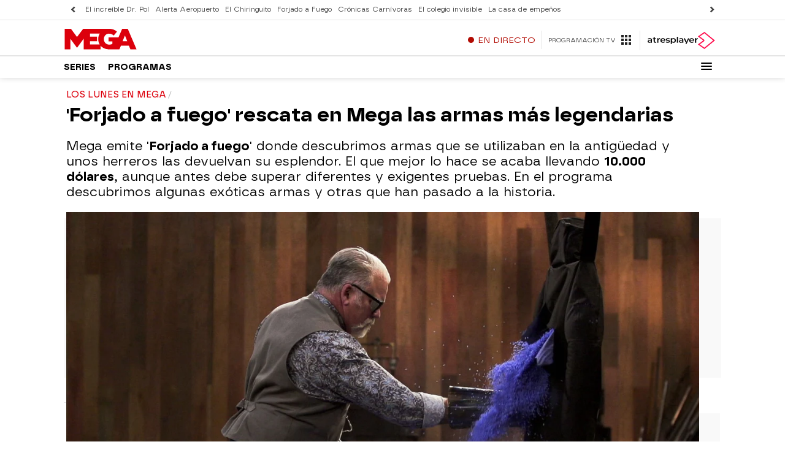

--- FILE ---
content_type: text/html; charset=UTF-8
request_url: https://mega.atresmedia.com/programas/forjado-a-fuego/forjado-a-fuego-rescata-en-mega-las-armas-mas-legendarias_201809195ba2757f0cf2a11d7a5013db.html
body_size: 104946
content:
<!DOCTYPE html><html lang="es" prefix="og: http://ogp.me/ns# fb: http://ogp.me/ns/fb# article: http://ogp.me/ns/article#"><head><meta charset="UTF-8"/><title>'Forjado a fuego' rescata en Mega las armas más legendarias</title><meta name="title" content="&#39;Forjado a fuego&#39; rescata en Mega las armas más legendarias"><meta name="description" content="Mega emite &#39;Forjado a fuego&#39; donde descubrimos armas que se utilizaban en la antigüedad y unos herreros las devuelvan su esplendor. El que mejor lo hace se acaba llevando 10.000 dólares, aunque antes debe superar diferentes y exigentes pruebas. En el programa descubrimos algunas exóticas armas y otras que han pasado a la historia."/><link rel="canonical" href="https://mega.atresmedia.com/programas/forjado-a-fuego/forjado-a-fuego-rescata-en-mega-las-armas-mas-legendarias_201809195ba2757f0cf2a11d7a5013db.html" ><link rel="amphtml" href="https://amp-mega.atresmedia.com/programas/forjado-a-fuego/forjado-a-fuego-rescata-en-mega-las-armas-mas-legendarias_201809195ba2757f0cf2a11d7a5013db.html"/><meta name="robots" content="index, follow, max-image-preview:large, max-snippet:-1, max-video-preview:-1" /><meta name="DC.date.issued" content="2018-09-19T18:12:50+02:00"/><meta name="date" content="2018-09-19T18:12:50+02:00"/><meta property="article:modified_time" content="2018-09-19T18:12:50+02:00"/><meta property="article:published_time" content="2018-09-19T18:12:50+02:00"/><meta property="article:publisher" content="https://www.facebook.com/megaTDT/" /><meta property="og:type" content="article"/><meta property="og:locale" content="es_ES"/><meta property="og:site_name" content="Mega"/><meta property="og:title" content="&#39;Forjado a fuego&#39; rescata en Mega las armas más legendarias"/><meta property="og:description" content="&#39;Forjado a fuego&#39; rescata en Mega las armas más legendarias"/><meta property="og:url" content="https://mega.atresmedia.com/programas/forjado-a-fuego/forjado-a-fuego-rescata-en-mega-las-armas-mas-legendarias_201809195ba2757f0cf2a11d7a5013db.html"><meta name="twitter:title" content="&#39;Forjado a fuego&#39; rescata en Mega las armas más legendarias"/><meta name="twitter:description" content="&#39;Forjado a fuego&#39; rescata en Mega las armas más legendarias"/><meta name="twitter:site" content="megaTDT"><meta property="og:image" content="https://fotografias-mega.atresmedia.com/clipping/cmsimages02/2018/09/19/B153B8C2-417C-4824-84ED-C325F106317C/69.jpg?crop=1600,900,x0,y0&width=1280&height=720&optimize=low&format=jpg"/><meta property="og:image:type" content="image/jpeg"/><meta property="og:image:width" content="1280"/><meta property="og:image:height" content="720"/><meta property="og:image:alt" content="Mega" /><meta name="twitter:card" content="summary_large_image"/><meta name="twitter:image" content="https://fotografias-mega.atresmedia.com/clipping/cmsimages02/2018/09/19/B153B8C2-417C-4824-84ED-C325F106317C/69.jpg?crop=1600,900,x0,y0&width=1280&height=720&optimize=low&format=jpg"/><meta property="article:section" content="Programas"/><meta property="article:tag" content="Forjado a fuego"/><meta property="article:tag" content="Mega"/><meta property="article:tag" content="armas"/><meta http-equiv="X-UA-Compatible" content="IE=edge,chrome=1"/><meta name="pageRender" content="Mon Sep 01 09:32:24 CEST 2025"/><meta name="viewport" content="width=device-width, initial-scale=1, user-scalable=yes"><link rel="alternate" type="application/rss+xml" title="RSS 2.0" href="https://mega.atresmedia.com/rss/657582.xml" /><meta name="serie-programa" content="Forjado a Fuego"/><meta name="tipo-contenido" content="Entretenimiento"/><meta name="autor" content="mega"/><meta name="lang" content="es"><meta name="organization" content="Mega" /><script type="text/javascript"> setInterval(function() { window.location.reload(); }, 900*1000); </script><meta name="articleId" content="6891ff6cbc6238000736b0b2"/><link rel="preload" href="https://static.antena3.com/css/assets/fonts/icomoon2.woff" as="font" crossorigin />
<link rel="preload" href="https://static.antena3.com/css/assets/fonts/A3TIPO1-MediumItalic.woff2" as="font"
  crossorigin />
<link rel="preload" href="https://static.antena3.com/css/assets/fonts/A3TIPO1-BoldItalic.woff2" as="font" crossorigin />
<link rel="preload" href="https://static.antena3.com/css/assets/fonts/A3TIPO2-MediumItalic.woff2" as="font"
  crossorigin />
<link rel="preload" href="https://static.antena3.com/css/assets/fonts/A3TIPO1-Bold.woff2" as="font" crossorigin />
<link rel="preload" href="https://static.antena3.com/css/assets/fonts/A3TIPO1-Medium.woff2" as="font" crossorigin />
<link rel="preload" href="https://static.antena3.com/css/assets/fonts/A3TIPO2-Medium.woff2" as="font" crossorigin />
<link rel="preload" href="https://static.antena3.com/css/assets/fonts/A3TIPO2-BoldItalic.woff2" as="font" crossorigin />
<link rel="preload" href="https://static.antena3.com/css/assets/fonts/A3TIPO2-Bold.woff2" as="font" crossorigin />
<link rel="preload" href="https://static.antena3.com/css/assets/fonts/A3TIPO2-Regular.woff2" as="font" crossorigin />
<link rel="preload" href="https://static.antena3.com/css/assets/fonts/A3TIPO2-SemiBold.woff2" as="font" crossorigin />


<style>
  @font-face {
    font-family: 'icomoon';
    src: url('https://static.antena3.com/css/assets/fonts/icomoon2.woff') format('woff');
    font-weight: 400;
    font-style: normal;
    font-display: swap;
  }

  @font-face {
    font-family: 'A3 TIPO 1';
    src: url('https://static.antena3.com/css/assets/fonts/A3TIPO1-MediumItalic.woff2') format('woff2');
    font-weight: 500;
    font-style: italic;
    font-display: swap;
  }

  @font-face {
    font-family: 'A3 TIPO 1';
    src: url('https://static.antena3.com/css/assets/fonts/A3TIPO1-BoldItalic.woff2') format('woff2');
    font-weight: bold;
    font-style: italic;
    font-display: swap;
  }

  @font-face {
    font-family: 'A3 TIPO 2';
    src: url('https://static.antena3.com/css/assets/fonts/A3TIPO2-MediumItalic.woff2') format('woff2');
    font-weight: 500;
    font-style: italic;
    font-display: swap;
  }

  @font-face {
    font-family: 'A3 TIPO 1';
    src: url('https://static.antena3.com/css/assets/fonts/A3TIPO1-Bold.woff2') format('woff2');
    font-weight: bold;
    font-style: normal;
    font-display: swap;
  }

  @font-face {
    font-family: 'A3 TIPO 1';
    src: url('https://static.antena3.com/css/assets/fonts/A3TIPO1-Medium.woff2') format('woff2');
    font-weight: 500;
    font-style: normal;
    font-display: swap;
  }

  @font-face {
    font-family: 'A3 TIPO 2';
    src: url('https://static.antena3.com/css/assets/fonts/A3TIPO2-Medium.woff2') format('woff2');
    font-weight: 500;
    font-style: normal;
    font-display: swap;
  }

  @font-face {
    font-family: 'A3 TIPO 2';
    src: url('https://static.antena3.com/css/assets/fonts/A3TIPO2-BoldItalic.woff2') format('woff2');
    font-weight: bold;
    font-style: italic;
    font-display: swap;
  }

  @font-face {
    font-family: 'A3 TIPO 2';
    src: url('https://static.antena3.com/css/assets/fonts/A3TIPO2-Bold.woff2') format('woff2');
    font-weight: bold;
    font-style: normal;
    font-display: swap;
  }

  @font-face {
    font-family: 'A3 TIPO 2';
    src: url('https://static.antena3.com/css/assets/fonts/A3TIPO2-Regular.woff2') format('woff2');
    font-weight: normal;
    font-style: normal;
    font-display: swap;
  }

  @font-face {
    font-family: 'A3 TIPO 2';
    src: url('https://static.antena3.com/css/assets/fonts/A3TIPO2-SemiBold.woff2') format('woff2');
    font-weight: 600;
    font-style: normal;
    font-display: swap;
  }
</style><link rel="shortcut icon" href="https://mega.atresmedia.com/public/img/a3com/mega/favicon.ico"><link rel="icon" sizes="16x16 32x32 64x64" href="https://mega.atresmedia.com/public/img/a3com/mega/favicon.png"><link rel="icon" type="image/png" sizes="196x196" href="https://mega.atresmedia.com/public/img/a3com/mega/icon192.png"><link rel="icon" type="image/png" sizes="160x160" href="https://mega.atresmedia.com/public/img/a3com/mega/icon160.png"><link rel="icon" type="image/png" sizes="96x96" href="https://mega.atresmedia.com/public/img/a3com/mega/icon96.png"><link rel="apple-touch-icon" href="https://mega.atresmedia.com/public/img/a3com/mega/apple-touch-icon.png"><link rel="apple-touch-icon" sizes="57x57" href="https://mega.atresmedia.com/public/img/a3com/mega/apple-touch-icon-57x57.png"><link rel="apple-touch-icon" sizes="60x60" href="https://mega.atresmedia.com/public/img/a3com/mega/apple-touch-icon-60x60.png"><link rel="apple-touch-icon" sizes="72x72" href="https://mega.atresmedia.com/public/img/a3com/mega/apple-touch-icon-72x72.png"><link rel="apple-touch-icon" sizes="76x76" href="https://mega.atresmedia.com/public/img/a3com/mega/apple-touch-icon-76x76.png"><link rel="apple-touch-icon" sizes="114x114" href="https://mega.atresmedia.com/public/img/a3com/mega/apple-touch-icon-114x114.png"><link rel="apple-touch-icon" sizes="120x120" href="https://mega.atresmedia.com/public/img/a3com/mega/apple-touch-icon-120x120.png"><link rel="apple-touch-icon" sizes="144x144" href="https://mega.atresmedia.com/public/img/a3com/mega/apple-touch-icon-144x144.png"><link rel="apple-touch-icon" sizes="152x152" href="https://mega.atresmedia.com/public/img/a3com/mega/apple-touch-icon-152x152.png"><link rel="apple-touch-icon" sizes="180x180" href="https://mega.atresmedia.com/public/img/a3com/mega/apple-touch-icon-180x180.png"><meta name="msapplication-TileColor" content="#DC000C"><meta name="msapplication-TileImage" content="https://mega.atresmedia.com/public/img/a3com/mega/mstile-144x144.png"><meta name="msapplication-square70x70logo" content="https://mega.atresmedia.com/public/img/a3com/mega/mstile-70x70.png"><meta name="msapplication-square150x150logo" content="https://mega.atresmedia.com/public/img/a3com/mega/mstile-150x150.png"><meta name="msapplication-square310x310logo" content="https://mega.atresmedia.com/public/img/a3com/mega/mstile-310x310.png"><meta name="theme-color" content="#DC000C"><meta name="msapplication-config" content="https://mega.atresmedia.com/public/img/a3com/mega/browserconfig.xml"><link rel="manifest" href="https://mega.atresmedia.com/public/img/a3com/mega/site.webmanifest"><meta name="google-site-verification" content="dfHMbNaDP-zKnX3ZZQzhHTHYAZLeT9mRhNzouOvf7fA" /><meta name="y_key" content="8f9e10c7bca1e10c" /><meta name="msvalidate.01" content="DDBC2D36D801A1BEEF59505F4B1610AF" /><meta name="alexaVerifyID" content="dxokSiRchRiSVONySe4tHAeoWQc" /><meta name="ad-unit" content="32881787/mega.atresmedia.com/programas/forjado-a-fuego"/><meta name="site-name" content="Mega"/><meta name="tipo-pagina" content="contenido"/><meta name="error" content="false" /><script type="application/ld+json"> { "@context": "https://schema.org", "@type": "NewsArticle", "mainEntityOfPage": { "@type": "WebPage", "@id": "https://mega.atresmedia.com/programas/forjado-a-fuego/forjado-a-fuego-rescata-en-mega-las-armas-mas-legendarias_201809195ba2757f0cf2a11d7a5013db.html"}, "url": "https://mega.atresmedia.com/programas/forjado-a-fuego/forjado-a-fuego-rescata-en-mega-las-armas-mas-legendarias_201809195ba2757f0cf2a11d7a5013db.html", "headline": "&#39;Forjado a fuego&#39; rescata en Mega las armas más legendarias", "description": "Mega emite &#39;Forjado a fuego&#39; donde descubrimos armas que se utilizaban en la antigüedad y unos herreros las devuelvan su esplendor. El que mejor lo hace se acaba llevando 10.000 dólares, aunque antes debe superar diferentes y exigentes pruebas. En el programa descubrimos algunas exóticas armas y otras que han pasado a la historia.", "datePublished": "2018-09-19T18:12:50+02:00", "dateModified": "2018-09-19T18:12:50+02:00", "articleSection":{ "@list":[ "Programas", "Forjado a Fuego"]}, "keywords": [ "Forjado a fuego", "Mega", "armas"], "publisher": { "@id":"https://mega.atresmedia.com/#publisher" }, "author": [ { "@type": "Person", "name": "mega", "sameAs":[ "MegaTDT" , "https://www.facebook.com/megaTDT/" ] } ], "image": [ { "@type": "ImageObject", "url": "https://fotografias-mega.atresmedia.com/clipping/cmsimages02/2018/09/19/B153B8C2-417C-4824-84ED-C325F106317C/96.jpg?crop=1600,900,x0,y0&width=1200&height=675&optimize=low&format=webply", "width": 1200, "height": 675 }, { "@type": "ImageObject", "url": "https://fotografias-mega.atresmedia.com/clipping/cmsimages02/2018/09/19/B153B8C2-417C-4824-84ED-C325F106317C/103.jpg?crop=1200,900,x332,y0&width=1200&height=900&optimize=low&format=webply", "width": 1200, "height": 900 }, { "@type": "ImageObject", "url": "https://fotografias-mega.atresmedia.com/clipping/cmsimages02/2018/09/19/B153B8C2-417C-4824-84ED-C325F106317C/104.jpg?crop=900,900,x482,y0&width=1200&height=1200&optimize=low&format=webply", "width": 1200, "height": 1200 } ], "video": [ { "@type": "VideoObject", "name": "&#39;Forjado a fuego&#39; rescata en Mega las armas más legendarias", "description": "Mega emite &#39;Forjado a fuego&#39; donde descubrimos armas que se utilizaban en la antigüedad y unos herreros las devuelvan su esplendor. El que mejor lo hace se acaba llevando 10.000 dólares, aunque antes debe superar diferentes y exigentes pruebas. En el programa descubrimos algunas exóticas armas y otras que han pasado a la historia.", "thumbnailUrl": "https://fotografias-mega.atresmedia.com/clipping/cmsimages02/2018/09/19/B153B8C2-417C-4824-84ED-C325F106317C/69.jpg?crop=1600,900,x0,y0&width=1280&height=720&optimize=low&format=webply", "uploadDate": "2018-09-19T18:12:50+02:00", "duration": "PT74.239896S", "publisher": { "@id":"https://mega.atresmedia.com/#publisher" }, "contentUrl": "https://dpvclip.antena3.com/assets11/2018/09/19/2DB3E8BB-23F1-4A65-80C7-D12D77610137/video_480p_es.mp4", "embedUrl": "https://mega.atresmedia.com/embed/forjado-a-fuego-rescata-en-mega-las-armas-mas-legendarias/video/10/2018/09/19/5ba2750c7ed1a8665637d3d7" } ], "speakable":{ "@type":"SpeakableSpecification", "xpath":[ "/html/head/title", "/html/head/meta[@name='description']/@content" ] } } </script><script type="application/ld+json"> { "@context": "http://schema.org", "@type": "BreadcrumbList", "itemListElement": [ { "@type": "ListItem", "position": 1, "name": "Mega", "item": "https://mega.atresmedia.com/" }, { "@type": "ListItem", "position": 2, "name": "Programas", "item": "https://mega.atresmedia.com/programas/" }, { "@type": "ListItem", "position": 3, "name": "Forjado a Fuego", "item": "https://mega.atresmedia.com/programas/forjado-a-fuego/" }, { "@type": "ListItem", "position": 4, "name": "&#39;Forjado a fuego&#39; rescata en Mega las armas más legendarias", "item": "https://mega.atresmedia.com/programas/forjado-a-fuego/forjado-a-fuego-rescata-en-mega-las-armas-mas-legendarias_201809195ba2757f0cf2a11d7a5013db.html" }] } </script><script type="application/ld+json"> { "@context":"https://schema.org", "@type":"NewsMediaOrganization", "url":"https://mega.atresmedia.com/", "@id":"https://mega.atresmedia.com/#publisher", "name":"Mega", "alternateName":"Mega Atresmedia", "logo": { "@type": "ImageObject", "url": "https://mega.atresmedia.com/public/img/mega-amp.png", "width": 179, "height": 60 } , "foundingLocation": "Madrid, España", "foundingDate": "2015-07-01", "address": { "@type":"PostalAddress", "streetAddress":"Isla Graciosa 13", "addressLocality":"San Sebastián de los Reyes", "addressRegion":"Comunidad de Madrid", "postalCode":"28703", "addressCountry":"ES" } ,"parentOrganization":{ "@context":"https://schema.org", "@type":"NewsMediaOrganization", "url":"https://www.atresmediacorporacion.com/", "name":"Atresmedia", "alternateName":"Atresmedia", "ethicsPolicy":"https://www.atresmediacorporacion.com/public/legal/politica-proteccion-datos-privacidad.html", "legalName":"Atresmedia Corporación de Medios de Comunicación, S.A.", "foundingLocation": "Madrid, España", "foundingDate": "1988-06-07", "address": { "@type":"PostalAddress", "streetAddress":"Isla Graciosa 13", "addressLocality":"San Sebastián de los Reyes", "addressRegion":"Comunidad de Madrid", "postalCode":"28703", "addressCountry":"ES" }, "logo": { "@type": "ImageObject", "url": "https://www.atresmedia.com/public/img/atresmedia-amp.png", "width": 125, "height": 60 } } } </script><script type="application/ld+json">[ { "@context": "https://schema.org/", "@type": "SiteNavigationElement", "url": "https:\/\/mega.atresmedia.com\/programas\/forjado-a-fuego\/", "name": "Forjado a Fuego" }, { "@context": "https://schema.org/", "@type": "SiteNavigationElement", "url": "https:\/\/mega.atresmedia.com\/programas\/forjado-a-fuego\/mejores-momentos\/", "name": "Mejores momentos" }] </script><style> @-ms-viewport{width:device-width}html{box-sizing:border-box;-ms-overflow-style:scrollbar}*,:after,:before{box-sizing:inherit}.container{width:100%;padding-right:4px;padding-left:4px}@media(min-width:1280px){.container{max-width:1080px}}.container-fluid{width:100%;padding-right:4px;padding-left:4px;margin-right:auto;margin-left:auto}.row{display:flex;flex-wrap:wrap;margin-right:-4px;margin-left:-4px}.no-gutters{margin-right:0;margin-left:0}.no-gutters>.col,.no-gutters>[class*=col-]{padding-right:0;padding-left:0}.col,.col-1,.col-2,.col-3,.col-4,.col-5,.col-6,.col-7,.col-8,.col-9,.col-10,.col-11,.col-12,.col-auto,.col-lg,.col-lg-1,.col-lg-2,.col-lg-3,.col-lg-4,.col-lg-5,.col-lg-6,.col-lg-7,.col-lg-8,.col-lg-9,.col-lg-10,.col-lg-11,.col-lg-12,.col-lg-auto,.col-md,.col-md-1,.col-md-2,.col-md-3,.col-md-4,.col-md-5,.col-md-6,.col-md-7,.col-md-8,.col-md-9,.col-md-10,.col-md-11,.col-md-12,.col-md-auto,.col-sm,.col-sm-1,.col-sm-2,.col-sm-3,.col-sm-4,.col-sm-5,.col-sm-6,.col-sm-7,.col-sm-8,.col-sm-9,.col-sm-10,.col-sm-11,.col-sm-12,.col-sm-auto{position:relative;width:100%;min-height:1px;padding-right:4px;padding-left:4px}.col{flex-basis:0;flex-grow:1;max-width:100%}.col-auto{flex:0 0 auto;width:auto;max-width:none}.col-1{flex:0 0 8.3333333333%;max-width:8.3333333333%}.col-2{flex:0 0 16.6666666667%;max-width:16.6666666667%}.col-3{flex:0 0 25%;max-width:25%}.col-4{flex:0 0 33.3333333333%;max-width:33.3333333333%}.col-5{flex:0 0 41.6666666667%;max-width:41.6666666667%}.col-6{flex:0 0 50%;max-width:50%}.col-7{flex:0 0 58.3333333333%;max-width:58.3333333333%}.col-8{flex:0 0 66.6666666667%;max-width:66.6666666667%}.col-9{flex:0 0 75%;max-width:75%}.col-10{flex:0 0 83.3333333333%;max-width:83.3333333333%}.col-11{flex:0 0 91.6666666667%;max-width:91.6666666667%}.col-12{flex:0 0 100%;max-width:100%}.order-first{order:-1}.order-last{order:13}.order-0{order:0}.order-1{order:1}.order-2{order:2}.order-3{order:3}.order-4{order:4}.order-5{order:5}.order-6{order:6}.order-7{order:7}.order-8{order:8}.order-9{order:9}.order-10{order:10}.order-11{order:11}.order-12{order:12}.offset-1{margin-left:8.3333333333%}.offset-2{margin-left:16.6666666667%}.offset-3{margin-left:25%}.offset-4{margin-left:33.3333333333%}.offset-5{margin-left:41.6666666667%}.offset-6{margin-left:50%}.offset-7{margin-left:58.3333333333%}.offset-8{margin-left:66.6666666667%}.offset-9{margin-left:75%}.offset-10{margin-left:83.3333333333%}.offset-11{margin-left:91.6666666667%}@media(min-width:768px){.col-sm{flex-basis:0;flex-grow:1;max-width:100%}.col-sm-auto{flex:0 0 auto;width:auto;max-width:none}.col-sm-1{flex:0 0 8.3333333333%;max-width:8.3333333333%}.col-sm-2{flex:0 0 16.6666666667%;max-width:16.6666666667%}.col-sm-3{flex:0 0 25%;max-width:25%}.col-sm-4{flex:0 0 33.3333333333%;max-width:33.3333333333%}.col-sm-5{flex:0 0 41.6666666667%;max-width:41.6666666667%}.col-sm-6{flex:0 0 50%;max-width:50%}.col-sm-7{flex:0 0 58.3333333333%;max-width:58.3333333333%}.col-sm-8{flex:0 0 66.6666666667%;max-width:66.6666666667%}.col-sm-9{flex:0 0 75%;max-width:75%}.col-sm-10{flex:0 0 83.3333333333%;max-width:83.3333333333%}.col-sm-11{flex:0 0 91.6666666667%;max-width:91.6666666667%}.col-sm-12{flex:0 0 100%;max-width:100%}.order-sm-first{order:-1}.order-sm-last{order:13}.order-sm-0{order:0}.order-sm-1{order:1}.order-sm-2{order:2}.order-sm-3{order:3}.order-sm-4{order:4}.order-sm-5{order:5}.order-sm-6{order:6}.order-sm-7{order:7}.order-sm-8{order:8}.order-sm-9{order:9}.order-sm-10{order:10}.order-sm-11{order:11}.order-sm-12{order:12}.offset-sm-0{margin-left:0}.offset-sm-1{margin-left:8.3333333333%}.offset-sm-2{margin-left:16.6666666667%}.offset-sm-3{margin-left:25%}.offset-sm-4{margin-left:33.3333333333%}.offset-sm-5{margin-left:41.6666666667%}.offset-sm-6{margin-left:50%}.offset-sm-7{margin-left:58.3333333333%}.offset-sm-8{margin-left:66.6666666667%}.offset-sm-9{margin-left:75%}.offset-sm-10{margin-left:83.3333333333%}.offset-sm-11{margin-left:91.6666666667%}}@media(min-width:1024px){.col-md{flex-basis:0;flex-grow:1;max-width:100%}.col-md-auto{flex:0 0 auto;width:auto;max-width:none}.col-md-1{flex:0 0 8.3333333333%;max-width:8.3333333333%}.col-md-2{flex:0 0 16.6666666667%;max-width:16.6666666667%}.col-md-3{flex:0 0 25%;max-width:25%}.col-md-4{flex:0 0 33.3333333333%;max-width:33.3333333333%}.col-md-5{flex:0 0 41.6666666667%;max-width:41.6666666667%}.col-md-6{flex:0 0 50%;max-width:50%}.col-md-7{flex:0 0 58.3333333333%;max-width:58.3333333333%}.col-md-8{flex:0 0 66.6666666667%;max-width:66.6666666667%}.col-md-9{flex:0 0 75%;max-width:75%}.col-md-10{flex:0 0 83.3333333333%;max-width:83.3333333333%}.col-md-11{flex:0 0 91.6666666667%;max-width:91.6666666667%}.col-md-12{flex:0 0 100%;max-width:100%}.order-md-first{order:-1}.order-md-last{order:13}.order-md-0{order:0}.order-md-1{order:1}.order-md-2{order:2}.order-md-3{order:3}.order-md-4{order:4}.order-md-5{order:5}.order-md-6{order:6}.order-md-7{order:7}.order-md-8{order:8}.order-md-9{order:9}.order-md-10{order:10}.order-md-11{order:11}.order-md-12{order:12}.offset-md-0{margin-left:0}.offset-md-1{margin-left:8.3333333333%}.offset-md-2{margin-left:16.6666666667%}.offset-md-3{margin-left:25%}.offset-md-4{margin-left:33.3333333333%}.offset-md-5{margin-left:41.6666666667%}.offset-md-6{margin-left:50%}.offset-md-7{margin-left:58.3333333333%}.offset-md-8{margin-left:66.6666666667%}.offset-md-9{margin-left:75%}.offset-md-10{margin-left:83.3333333333%}.offset-md-11{margin-left:91.6666666667%}}@media(min-width:1280px){.col-lg{flex-basis:0;flex-grow:1;max-width:100%}.col-lg-auto{flex:0 0 auto;width:auto;max-width:none}.col-lg-1{flex:0 0 8.3333333333%;max-width:8.3333333333%}.col-lg-2{flex:0 0 16.6666666667%;max-width:16.6666666667%}.col-lg-3{flex:0 0 25%;max-width:25%}.col-lg-4{flex:0 0 33.3333333333%;max-width:33.3333333333%}.col-lg-5{flex:0 0 41.6666666667%;max-width:41.6666666667%}.col-lg-6{flex:0 0 50%;max-width:50%}.col-lg-7{flex:0 0 58.3333333333%;max-width:58.3333333333%}.col-lg-8{flex:0 0 66.6666666667%;max-width:66.6666666667%}.col-lg-9{flex:0 0 75%;max-width:75%}.col-lg-10{flex:0 0 83.3333333333%;max-width:83.3333333333%}.col-lg-11{flex:0 0 91.6666666667%;max-width:91.6666666667%}.col-lg-12{flex:0 0 100%;max-width:100%}.order-lg-first{order:-1}.order-lg-last{order:13}.order-lg-0{order:0}.order-lg-1{order:1}.order-lg-2{order:2}.order-lg-3{order:3}.order-lg-4{order:4}.order-lg-5{order:5}.order-lg-6{order:6}.order-lg-7{order:7}.order-lg-8{order:8}.order-lg-9{order:9}.order-lg-10{order:10}.order-lg-11{order:11}.order-lg-12{order:12}.offset-lg-0{margin-left:0}.offset-lg-1{margin-left:8.3333333333%}.offset-lg-2{margin-left:16.6666666667%}.offset-lg-3{margin-left:25%}.offset-lg-4{margin-left:33.3333333333%}.offset-lg-5{margin-left:41.6666666667%}.offset-lg-6{margin-left:50%}.offset-lg-7{margin-left:58.3333333333%}.offset-lg-8{margin-left:66.6666666667%}.offset-lg-9{margin-left:75%}.offset-lg-10{margin-left:83.3333333333%}.offset-lg-11{margin-left:91.6666666667%}}.d-none{display:none}.d-inline{display:inline}.d-inline-block{display:inline-block}.d-block{display:block}.d-table{display:table}.d-table-row{display:table-row}.d-table-cell{display:table-cell}.d-flex{display:flex}.d-inline-flex{display:inline-flex}@media(min-width:768px){.d-sm-none{display:none}.d-sm-inline{display:inline}.d-sm-inline-block{display:inline-block}.d-sm-block{display:block}.d-sm-table{display:table}.d-sm-table-row{display:table-row}.d-sm-table-cell{display:table-cell}.d-sm-flex{display:flex}.d-sm-inline-flex{display:inline-flex}}@media(min-width:1024px){.d-md-none{display:none}.d-md-inline{display:inline}.d-md-inline-block{display:inline-block}.d-md-block{display:block}.d-md-table{display:table}.d-md-table-row{display:table-row}.d-md-table-cell{display:table-cell}.d-md-flex{display:flex}.d-md-inline-flex{display:inline-flex}}@media(min-width:1280px){.d-lg-none{display:none}.d-lg-inline{display:inline}.d-lg-inline-block{display:inline-block}.d-lg-block{display:block}.d-lg-table{display:table}.d-lg-table-row{display:table-row}.d-lg-table-cell{display:table-cell}.d-lg-flex{display:flex}.d-lg-inline-flex{display:inline-flex}}@media print{.d-print-none{display:none}.d-print-inline{display:inline}.d-print-inline-block{display:inline-block}.d-print-block{display:block}.d-print-table{display:table}.d-print-table-row{display:table-row}.d-print-table-cell{display:table-cell}.d-print-flex{display:flex}.d-print-inline-flex{display:inline-flex}}.flex-row{flex-direction:row}.flex-column{flex-direction:column}.flex-row-reverse{flex-direction:row-reverse}.flex-column-reverse{flex-direction:column-reverse}.flex-wrap{flex-wrap:wrap}.flex-nowrap{flex-wrap:nowrap}.flex-wrap-reverse{flex-wrap:wrap-reverse}.justify-content-start{justify-content:flex-start}.justify-content-end{justify-content:flex-end}.justify-content-center{justify-content:center}.justify-content-between{justify-content:space-between}.justify-content-around{justify-content:space-around}.align-items-start{align-items:flex-start}.align-items-end{align-items:flex-end}.align-items-center{align-items:center}.align-items-baseline{align-items:baseline}.align-items-stretch{align-items:stretch}.align-content-start{align-content:flex-start}.align-content-end{align-content:flex-end}.align-content-center{align-content:center}.align-content-between{align-content:space-between}.align-content-around{align-content:space-around}.align-content-stretch{align-content:stretch}.align-self-auto{align-self:auto}.align-self-start{align-self:flex-start}.align-self-end{align-self:flex-end}.align-self-center{align-self:center}.align-self-baseline{align-self:baseline}.align-self-stretch{align-self:stretch}@media(min-width:768px){.flex-sm-row{flex-direction:row}.flex-sm-column{flex-direction:column}.flex-sm-row-reverse{flex-direction:row-reverse}.flex-sm-column-reverse{flex-direction:column-reverse}.flex-sm-wrap{flex-wrap:wrap}.flex-sm-nowrap{flex-wrap:nowrap}.flex-sm-wrap-reverse{flex-wrap:wrap-reverse}.justify-content-sm-start{justify-content:flex-start}.justify-content-sm-end{justify-content:flex-end}.justify-content-sm-center{justify-content:center}.justify-content-sm-between{justify-content:space-between}.justify-content-sm-around{justify-content:space-around}.align-items-sm-start{align-items:flex-start}.align-items-sm-end{align-items:flex-end}.align-items-sm-center{align-items:center}.align-items-sm-baseline{align-items:baseline}.align-items-sm-stretch{align-items:stretch}.align-content-sm-start{align-content:flex-start}.align-content-sm-end{align-content:flex-end}.align-content-sm-center{align-content:center}.align-content-sm-between{align-content:space-between}.align-content-sm-around{align-content:space-around}.align-content-sm-stretch{align-content:stretch}.align-self-sm-auto{align-self:auto}.align-self-sm-start{align-self:flex-start}.align-self-sm-end{align-self:flex-end}.align-self-sm-center{align-self:center}.align-self-sm-baseline{align-self:baseline}.align-self-sm-stretch{align-self:stretch}}@media(min-width:1024px){.flex-md-row{flex-direction:row}.flex-md-column{flex-direction:column}.flex-md-row-reverse{flex-direction:row-reverse}.flex-md-column-reverse{flex-direction:column-reverse}.flex-md-wrap{flex-wrap:wrap}.flex-md-nowrap{flex-wrap:nowrap}.flex-md-wrap-reverse{flex-wrap:wrap-reverse}.justify-content-md-start{justify-content:flex-start}.justify-content-md-end{justify-content:flex-end}.justify-content-md-center{justify-content:center}.justify-content-md-between{justify-content:space-between}.justify-content-md-around{justify-content:space-around}.align-items-md-start{align-items:flex-start}.align-items-md-end{align-items:flex-end}.align-items-md-center{align-items:center}.align-items-md-baseline{align-items:baseline}.align-items-md-stretch{align-items:stretch}.align-content-md-start{align-content:flex-start}.align-content-md-end{align-content:flex-end}.align-content-md-center{align-content:center}.align-content-md-between{align-content:space-between}.align-content-md-around{align-content:space-around}.align-content-md-stretch{align-content:stretch}.align-self-md-auto{align-self:auto}.align-self-md-start{align-self:flex-start}.align-self-md-end{align-self:flex-end}.align-self-md-center{align-self:center}.align-self-md-baseline{align-self:baseline}.align-self-md-stretch{align-self:stretch}}@media(min-width:1280px){.flex-lg-row{flex-direction:row}.flex-lg-column{flex-direction:column}.flex-lg-row-reverse{flex-direction:row-reverse}.flex-lg-column-reverse{flex-direction:column-reverse}.flex-lg-wrap{flex-wrap:wrap}.flex-lg-nowrap{flex-wrap:nowrap}.flex-lg-wrap-reverse{flex-wrap:wrap-reverse}.justify-content-lg-start{justify-content:flex-start}.justify-content-lg-end{justify-content:flex-end}.justify-content-lg-center{justify-content:center}.justify-content-lg-between{justify-content:space-between}.justify-content-lg-around{justify-content:space-around}.align-items-lg-start{align-items:flex-start}.align-items-lg-end{align-items:flex-end}.align-items-lg-center{align-items:center}.align-items-lg-baseline{align-items:baseline}.align-items-lg-stretch{align-items:stretch}.align-content-lg-start{align-content:flex-start}.align-content-lg-end{align-content:flex-end}.align-content-lg-center{align-content:center}.align-content-lg-between{align-content:space-between}.align-content-lg-around{align-content:space-around}.align-content-lg-stretch{align-content:stretch}.align-self-lg-auto{align-self:auto}.align-self-lg-start{align-self:flex-start}.align-self-lg-end{align-self:flex-end}.align-self-lg-center{align-self:center}.align-self-lg-baseline{align-self:baseline}.align-self-lg-stretch{align-self:stretch}}.owl-carousel{display:none;width:100%;-webkit-tap-highlight-color:rgba(0,0,0,0);position:relative;z-index:1}.owl-carousel .owl-stage{position:relative;-ms-touch-action:pan-Y;touch-action:manipulation;-moz-backface-visibility:hidden;display:flex;flex-wrap:wrap}.owl-carousel .owl-stage:after{content:".";display:block;clear:both;visibility:hidden;line-height:0;height:0}.owl-carousel .owl-stage-outer{position:relative;overflow:hidden;-webkit-transform:translateZ(0)}.section-stories .owl-carousel .owl-stage-outer{overflow:visible}.owl-carousel .owl-item,.owl-carousel .owl-wrapper{-webkit-backface-visibility:hidden;-moz-backface-visibility:hidden;-ms-backface-visibility:hidden;-webkit-transform:translateZ(0);-moz-transform:translateZ(0);-ms-transform:translateZ(0)}.owl-carousel .owl-item{display:flex;height:auto!important;position:relative;min-height:1px;-webkit-backface-visibility:hidden;-webkit-tap-highlight-color:rgba(0,0,0,0);-webkit-touch-callout:none}.owl-carousel .owl-dots.disabled,.owl-carousel .owl-nav.disabled{display:none}.owl-carousel .owl-dot,.owl-carousel .owl-nav .owl-next,.owl-carousel .owl-nav .owl-prev{cursor:pointer;-webkit-user-select:none;-khtml-user-select:none;-moz-user-select:none;-ms-user-select:none;user-select:none}.owl-carousel.owl-loaded{display:block}.owl-carousel.owl-loading{opacity:0;display:block}.owl-carousel.owl-hidden{opacity:0}.owl-carousel.owl-refresh .owl-item{visibility:hidden}.owl-carousel.owl-drag .owl-item{touch-action:pan-y;-webkit-user-select:none;-moz-user-select:none;-ms-user-select:none;user-select:none;display:inline-block;width:100%}.owl-carousel.owl-grab{cursor:move;cursor:grab}.owl-carousel.owl-rtl{direction:rtl}.owl-carousel.owl-rtl .owl-item{float:right}.no-js .owl-carousel{display:block}.owl-carousel .animated{animation-duration:1s;animation-fill-mode:both}.owl-carousel .owl-animated-in{z-index:0}.owl-carousel .owl-animated-out{z-index:1}.owl-carousel .fadeOut{animation-name:fadeOut}@keyframes fadeOut{0%{opacity:1}to{opacity:0}}.owl-height{transition:height .5s ease-in-out}.owl-carousel .owl-item .owl-lazy{opacity:0;transition:opacity .4s ease}.owl-carousel .owl-item .owl-lazy:not([src]),.owl-carousel .owl-item .owl-lazy[src^=""]{max-height:0}.owl-carousel .owl-item img.owl-lazy{transform-style:preserve-3d}.owl-theme .owl-nav{margin-top:10px;text-align:center;-webkit-tap-highlight-color:rgba(0,0,0,0)}.owl-theme .owl-nav [class*=owl-]{color:#fff;font-size:14px;margin:5px;padding:4px 7px;background:#d6d6d6;display:inline-block;cursor:pointer;border-radius:3px}.owl-theme .owl-nav [class*=owl-]:hover{background:#869791;color:#fff;text-decoration:none}.owl-theme .owl-nav .disabled{opacity:.5;cursor:default}.owl-theme .owl-nav.disabled+.owl-dots{margin-top:10px}.owl-theme .owl-dots{text-align:center;-webkit-tap-highlight-color:rgba(0,0,0,0)}.owl-theme .owl-dots .owl-dot{display:inline-block;zoom:1;*display:inline}.owl-theme .owl-dots .owl-dot span{width:15px;height:12px;background:#d6d6d6;display:block;-webkit-backface-visibility:visible;transition:opacity .2s ease;border-radius:1px}.owl-theme .owl-dots .owl-dot.active span,.owl-theme .owl-dots .owl-dot:hover span{background:#869791}[data-simplebar]{position:relative;flex-direction:column;flex-wrap:wrap;justify-content:flex-start;align-content:flex-start;align-items:flex-start}.simplebar-wrapper{overflow:hidden;width:inherit;height:inherit;max-width:inherit;max-height:inherit}.simplebar-mask{direction:inherit;overflow:hidden;width:auto!important;height:auto!important;z-index:0}.simplebar-mask,.simplebar-offset{position:absolute;padding:0;margin:0;left:0;top:0;bottom:0;right:0}.simplebar-offset{direction:inherit!important;box-sizing:inherit!important;resize:none!important;-webkit-overflow-scrolling:touch}.simplebar-content-wrapper{direction:inherit;box-sizing:border-box!important;position:relative;display:block;height:100%;width:auto;visibility:visible;overflow:auto;max-width:100%;max-height:100%}.simplebar-content:after,.simplebar-content:before{content:" ";display:table}.simplebar-placeholder{max-height:100%;max-width:100%;width:100%;pointer-events:none}.simplebar-height-auto-observer-wrapper{box-sizing:inherit!important;height:100%;width:100%;max-width:1px;position:relative;float:left;max-height:1px;overflow:hidden;z-index:-1;padding:0;margin:0;pointer-events:none;flex-grow:inherit;flex-shrink:0;flex-basis:0}.simplebar-height-auto-observer{box-sizing:inherit;display:block;opacity:0;top:0;left:0;height:1000%;width:1000%;min-height:1px;min-width:1px;z-index:-1}.simplebar-height-auto-observer,.simplebar-track{position:absolute;overflow:hidden;pointer-events:none}.simplebar-track{z-index:1;right:0;bottom:0}[data-simplebar].simplebar-dragging .simplebar-track{pointer-events:all}.simplebar-scrollbar{position:absolute;right:2px;width:7px;min-height:10px}.simplebar-scrollbar:before{position:absolute;content:"";background:#000;border-radius:7px;left:0;right:0;opacity:0;transition:opacity .2s linear}.simplebar-track .simplebar-scrollbar.simplebar-visible:before{opacity:.5;transition:opacity 0s linear}.simplebar-track.simplebar-vertical{top:0;width:11px}.simplebar-track.simplebar-vertical .simplebar-scrollbar:before{top:2px;bottom:2px}.simplebar-track.simplebar-horizontal{left:0;height:11px}.simplebar-track.simplebar-horizontal .simplebar-scrollbar:before{height:100%;left:2px;right:2px}.simplebar-track.simplebar-horizontal .simplebar-scrollbar{right:auto;left:0;top:2px;height:7px;min-height:0;min-width:10px;width:auto}[data-simplebar-direction=rtl] .simplebar-track.simplebar-vertical{right:auto;left:0}.hs-dummy-scrollbar-size{direction:rtl;position:fixed;opacity:0;visibility:hidden;height:500px;width:500px;overflow-y:hidden;overflow-x:scroll}:root{--player-primary-color:#ff551e;--player-secondary-color:#fff;--player-text-color:#000}.dialog-cmp,.didomi-host{--font-family-didomi-primary:A3 TIPO 1,Helvetica,Arial,sans-serif;--font-family-didomi-secondary:A3 TIPO 2,Helvetica,Arial,sans-serif;--font-weight-didomi-1:700;--font-weight-didomi-2:500;--font-weight-didomi-3:400}/*! normalize.css v3.0.3 | MIT License | github.com/necolas/normalize.css */html{font-family:sans-serif;-ms-text-size-adjust:100%;-webkit-text-size-adjust:100%}body{margin:0}article,aside,details,figcaption,figure,footer,header,hgroup,main,menu,nav,section,summary{display:block}audio,canvas,progress,video{display:inline-block;vertical-align:baseline}video{width:100%}audio:not([controls]){display:none;height:0}[hidden],template{display:none}a{background-color:transparent;cursor:pointer}a:active,a:hover{outline:0}b,strong{font-weight:700}mark{background:#ff0;color:#000}small{font-size:80%}sub,sup{font-size:75%;line-height:0;position:relative;vertical-align:baseline}sup{top:-.5em}sub{bottom:-.25em}svg:not(:root){overflow:hidden}figcaption{margin:2px 0 0}picture{line-height:0;display:block}hr{box-sizing:content-box;height:0}pre{overflow:auto}code,kbd,pre,samp{font-family:monospace,monospace;font-size:1em}button,input,optgroup,select,textarea{color:inherit;font:inherit;margin:0;resize:none;outline:none}button{overflow:visible}button,select{text-transform:none}button,html input[type=button],input[type=reset],input[type=submit]{-webkit-appearance:button;cursor:pointer}button[disabled],html input[disabled]{cursor:not-allowed}button::-moz-focus-inner,input::-moz-focus-inner{border:0;padding:0}input{line-height:normal}input[type=checkbox],input[type=radio]{box-sizing:border-box;padding:0}input[type=number]::-webkit-inner-spin-button,input[type=number]::-webkit-outer-spin-button{height:auto}input[type=search]{-webkit-appearance:textfield;box-sizing:content-box}input[type=search]::-webkit-search-cancel-button,input[type=search]::-webkit-search-decoration{-webkit-appearance:none}fieldset{border:1px solid silver;margin:0 2px;padding:.35em .625em .75em}legend{border:0;padding:0}textarea{overflow:auto}table{max-width:100%;border-collapse:collapse;border-spacing:0}td,th{padding:0}*,:after,:before{box-sizing:border-box}button:active,button:focus,input:active,input:focus,textarea:active,textarea:focus{outline:0}button{background:transparent;border:none;resize:none;cursor:pointer}img{height:auto;width:100%}iframe,img{max-width:100%}[role=button]{cursor:pointer}.sprite{display:inline-block;vertical-align:middle}.sr-only{position:absolute;width:1px;height:1px;margin:-1px;padding:0;overflow:hidden;clip:rect(0,0,0,0);border:0}body>span img[height="0"]{height:0;display:block}html{-webkit-tap-highlight-color:rgba(0,0,0,0)}body{position:relative;width:100%;overflow-x:hidden;min-height:100vh;background-color:#fff;direction:ltr}@media(min-width:768px){main{min-height:600px}}.main-wrapper{background:#fff;width:100%;max-width:1060px;margin:-40px auto 0;padding:40px 0 1px}@media(min-width:1024px){.main-wrapper .container{width:calc(100vw - 200px)}}@media(min-width:1224px){.main-wrapper .container{width:calc(100% - 32px)}}.container{width:calc(100% - 32px);margin-left:auto;margin-right:auto}@media(min-width:1024px){.container{width:calc(100% - 200px)}}.container-fluid{position:relative;padding:0}.row.container{background:#fff}.hide{display:none!important}.margin-none{margin:0}.m-t-5{margin-top:5px}.m-t-10{margin-top:10px}.m-t-15{margin-top:15px}.m-t-20{margin-top:20px}.m-t-25{margin-top:25px}.m-t-30{margin-top:30px}.m-t-35{margin-top:35px}.m-t-40{margin-top:40px}.m-t-45{margin-top:45px}.m-t-50{margin-top:50px}.m-t-55{margin-top:55px}.m-t-60{margin-top:60px}.m-t-65{margin-top:65px}.m-t-70{margin-top:70px}.m-t-75{margin-top:75px}.m-t-80{margin-top:80px}.m-b-5{margin-bottom:5px}.m-b-10{margin-bottom:10px}.m-b-15{margin-bottom:15px}.m-b-20{margin-bottom:20px}.m-b-25{margin-bottom:25px}.m-b-30{margin-bottom:30px}.m-b-35{margin-bottom:35px}.m-b-40{margin-bottom:40px}.m-b-45{margin-bottom:45px}.m-b-50{margin-bottom:50px}.m-b-55{margin-bottom:55px}.m-b-60{margin-bottom:60px}.m-b-65{margin-bottom:65px}.m-b-70{margin-bottom:70px}.m-b-75{margin-bottom:75px}.m-b-80{margin-bottom:80px}.m-b-default{margin-bottom:40px}.m-b-0{margin-bottom:0;margin-bottom:0!important}.m-t-0{margin-top:0;margin-top:0!important}.padding-none{padding:0}.pad-t-5{padding-top:5px}.pad-t-10{padding-top:10px}.pad-t-15{padding-top:15px}.pad-t-20{padding-top:20px}.pad-t-25{padding-top:25px}.pad-t-30{padding-top:30px}.pad-t-35{padding-top:35px}.pad-t-40{padding-top:40px}.pad-t-45{padding-top:45px}.pad-t-50{padding-top:50px}.pad-b-5{padding-bottom:5px}.pad-b-10{padding-bottom:10px}.pad-b-15{padding-bottom:15px}.pad-b-20{padding-bottom:20px}.pad-b-25{padding-bottom:25px}.pad-b-30{padding-bottom:30px}.pad-b-35{padding-bottom:35px}.pad-b-40{padding-bottom:40px}.pad-b-45{padding-bottom:45px}.pad-b-50{padding-bottom:50px}@media(max-width:767.98px){.hidden-sm-down{display:none;display:none!important}}@media(max-width:1023.98px){.hidden-md-down{display:none;display:none!important}}.hidden-lg-down{display:none}@media(max-width:1279.98px){.hidden-lg-down{display:none!important}}@media(min-width:768px){.hidden-sm-up{display:none!important}}@media(min-width:1024px){.hidden-md-up{display:none!important}}@media(min-width:1280px){.hidden-lg-up{display:none!important}}a{text-decoration:none;color:#ff551e;transition:color .3s ease-in-out}a:active,a:focus,a:hover{outline:0;text-decoration:none;color:#000}body{font-family:A3 TIPO\ 2,Helvetica,Arial,sans-serif;font-size:16px;line-height:1.45;color:#000}h1{font-size:2rem}@media(min-width:1024px){h1{font-size:2.6rem}}.h1{font-size:2rem}@media(min-width:1024px){.h1{font-size:2.6rem}}h2{font-size:1.8rem}@media(min-width:1024px){h2{font-size:2.4rem}}.h2{font-size:1.8rem}@media(min-width:1024px){.h2{font-size:2.4rem}}h3{font-size:1.5rem}@media(min-width:1024px){h3{font-size:1.8rem}}.h3{font-size:1.5rem}@media(min-width:1024px){.h3{font-size:1.8rem}}h4{font-size:1.3rem}@media(min-width:1024px){h4{font-size:1.6rem}}.h4{font-size:1.3rem}@media(min-width:1024px){.h4{font-size:1.6rem}}h5{font-size:1rem}@media(min-width:1024px){h5{font-size:1.3rem}}.h5{font-size:1rem}@media(min-width:1024px){.h5{font-size:1.3rem}}h6{font-size:.875rem}@media(min-width:1024px){h6{font-size:1.1rem}}.h6{font-size:.875rem}@media(min-width:1024px){.h6{font-size:1.1rem}}.h1,.h2,.h3,.h4,.h5,.h6,h1,h2,h3,h4,h5,h6{display:block;font-weight:700;color:#000;line-height:1.1;margin:0 0 20px}a .h1,a .h2,a .h3,a .h4,a .h5,a .h6,a h1,a h2,a h3,a h4,a h5,a h6{color:inherit}ol,p,ul{margin:0 0 1rem}ol,ul{list-style:none;padding:0}p a{border-bottom:1px dotted #ff551e;color:#ff551e}.blockquote{margin:0;padding-top:20px;border-top:2px solid #ff551e}.blockquote__quote{font-size:1.4rem;line-height:1;font-weight:500;font-family:A3 TIPO\ 2,Helvetica,Arial,sans-serif;text-indent:0;color:#ff551e;margin-bottom:5px}.blockquote__info{font-size:.8rem;line-height:1.375;color:#aaa;font-weight:300}.nowrap{white-space:nowrap}.article--aside-video-list .article__tag,.article--podcast .article__author,.over-text{display:block;overflow:hidden;text-overflow:ellipsis;white-space:nowrap}.article--video-list .article__title,.over-text-multiline,.section-reel .article__title,.section-weekend .article__title{text-overflow:ellipsis;display:-webkit-box;-webkit-box-orient:vertical;-webkit-line-clamp:4;line-height:1rem;overflow:hidden;max-height:100%}.text-underline{text-decoration:underline}.text-underline-inherit{text-decoration:inherit}.font-size-10{font-size:10px}.font-size-11{font-size:11px}.font-size-12{font-size:12px}.font-size-13{font-size:13px}.font-size-14{font-size:14px}.font-size-15{font-size:15px}.font-size-16{font-size:16px}.font-size-17{font-size:17px}.font-size-18{font-size:18px}.font-size-19{font-size:19px}.font-size-20{font-size:20px}.font-size-21{font-size:21px}.font-size-22{font-size:22px}.font-size-23{font-size:23px}.font-size-24{font-size:24px}.font-size-25{font-size:25px}.font-size-26{font-size:26px}.font-size-27{font-size:27px}.font-size-28{font-size:28px}.font-size-29{font-size:29px}.font-size-30{font-size:30px}[class*=font-size-] p{font-size:inherit}.font-w-300{font-weight:300}.font-w-400{font-weight:400}.font-w-500{font-weight:500}.font-w-600{font-weight:600}.font-w-700{font-weight:700}.font-family-type-isidora{font-family:Isidora,Helvetica,Arial,sans-serif}.text-center{text-align:center}.text-left{text-align:left}.text-right{text-align:right}.text-justify{text-align:justify}.text-justify:after{content:"";display:inline-block;width:100%}.text-lowercase{text-transform:lowercase}.text-uppercase{text-transform:uppercase}.text-capitalize{text-transform:capitalize}[class*=" bg-color-"],[class^=bg-color-]{padding-top:1px;padding-bottom:1px}.bg-color-contrast{background:#ff551e}.bg-color-gray-light{background:#f9f9f9}.bg-color-gray-silver{background:#e3e3e3}.bg-color-gray{background:#aaa}.bg-color-gray-middle{background:#707070}.bg-color-gray-dark{background:#e5e5e5}.bg-color-black-light{background:#222}.bg-color-black{background:#000}.bg-color-white{background:#fff}.bg-color-orange{background:#ff551e}.bg-color-red{background:red}.bg-color-beige{background:#eee8e1}.bg-color-nova{background:#fd3a4b}.bg-color-mega{background:#dc000c}.bg-color-neox{background:#e5c823}.bg-color-a3series{background:#fe4701}.bg-overlay,.Gallery .owl-carousel--storygallery:after,.section-video-gallery .owl-item.active+.active:after,.section-video-gallery .owl-item.active+.owl-item:after,.storygallery-item__media:after{background:rgba(0,0,0,.5);position:absolute;z-index:2;top:0;bottom:0;left:0;right:0;width:100%;height:100%;margin:auto}.site-header--white{background:#fff}.site-header--gradient{background:#ff551e;background:-moz-linear-gradient(15deg,#ff551e 65%,#b20b03 100%);background:-webkit-gradient(left bottom,right top,color-stop(65%,#ff551e),color-stop(100%,#b20b03));background:-webkit-linear-gradient(15deg,#ff551e 65%,#b20b03);background:-o-linear-gradient(15deg,#ff551e 65%,#b20b03 100%);background:-ms-linear-gradient(15deg,#ff551e 65%,#b20b03 100%);background:linear-gradient(15deg,#ff551e 65%,#b20b03);filter:progid:DXImageTransform.Microsoft.gradient(startColorstr="$color-orange",endColorstr="$color-orange-red",GradientType=1)}.site-header--gradient.site-header--nova{background:#fd3a4b}.site-header--gradient.site-header--mega{background:#dc000c}.site-header--gradient.site-header--neox{background:#e5c823}.site-header--gradient.site-header--a3series{background:#fe4701}.site-header--white-to-orange{background:#fff;background:-moz-linear-gradient(15deg,#fff 65%,#ff551e 100%);background:-webkit-gradient(left bottom,right top,color-stop(65%,#fff),color-stop(100%,#ff551e));background:-webkit-linear-gradient(15deg,#fff 65%,#ff551e);background:-o-linear-gradient(15deg,#fff 65%,#ff551e 100%);background:-ms-linear-gradient(15deg,#fff 65%,#ff551e 100%);background:linear-gradient(15deg,#fff 65%,#ff551e);filter:progid:DXImageTransform.Microsoft.gradient(startColorstr="var(--negro)065",endColorstr="#478ac4",GradientType=1)}.site-header--white-to-gray{background:#fff;background:-moz-linear-gradient(15deg,#fff 65%,#e3e3e3 100%);background:-webkit-gradient(left bottom,right top,color-stop(65%,#fff),color-stop(100%,#e3e3e3));background:-webkit-linear-gradient(15deg,#fff 65%,#e3e3e3);background:-o-linear-gradient(15deg,#fff 65%,#e3e3e3 100%);background:-ms-linear-gradient(15deg,#fff 65%,#e3e3e3 100%);background:linear-gradient(15deg,#fff 65%,#e3e3e3);filter:progid:DXImageTransform.Microsoft.gradient(startColorstr="$color-white",endColorstr="$color-gray-silver",GradientType=1)}.site-header--white-to-red{background:#fff;background:-moz-linear-gradient(15deg,#fff 65%,#b20b03 100%);background:-webkit-gradient(left bottom,right top,color-stop(65%,#fff),color-stop(100%,#b20b03));background:-webkit-linear-gradient(15deg,#fff 65%,#b20b03);background:-o-linear-gradient(15deg,#fff 65%,#b20b03 100%);background:-ms-linear-gradient(15deg,#fff 65%,#b20b03 100%);background:linear-gradient(15deg,#fff 65%,#b20b03);filter:progid:DXImageTransform.Microsoft.gradient(startColorstr="$color-white",endColorstr="$color-orange-red",GradientType=1)}.dark-bg{color:#fff;color:#fff!important}.dark-bg .h1,.dark-bg .h2,.dark-bg .h3,.dark-bg .h4,.dark-bg .h5,.dark-bg .h6,.dark-bg h1,.dark-bg h2,.dark-bg h3,.dark-bg h4,.dark-bg h5,.dark-bg h6{color:#fff}.dark-bg .article{border-top-color:#e5e5e5}.dark-bg .article picture{border-bottom-color:#e5e5e5}.dark-bg .media-overflow{border-bottom-color:#e3e3e3}.dark-bg .article__summary p,.dark-bg .article__title,.dark-bg .article__title a,.dark-bg .media-overflow .article__summary p{color:#fff}.dark-bg .article__title a:hover{color:#fff!important}.dark-bg .article__author,.dark-bg .article__author a,.dark-bg .article__time{color:#fff}.dark-bg .article--podcast .icon-audio,.dark-bg .article--podcast .icon-play{background:#fff;color:#000}@media(min-width:480px)and (max-width:1023px){.dark-bg .article--video-list .icon-audio,.dark-bg .article--video-list .icon-play{color:#fff}}.dark-bg .btn-secondary--rounded{border-color:hsla(0,0%,100%,.1)}.dark-bg .btn-transparent{background:rgba(0,0,0,.2);border:1px solid hsla(0,0%,100%,.2);color:#fff}.dark-bg .btn-transparent:hover{background:#fff;color:#000}.btn{display:inline-block;width:auto;max-width:100%;padding:15px;border:0;text-align:center;text-decoration:none;border-radius:50px;transition:.3s ease-out}.btn-large,.btn-primary,.btn-secondary{font-family:A3 TIPO\ 2,Helvetica,Arial,sans-serif;font-weight:500;border-radius:5px}.btn-primary,.btn-secondary{font-size:14px;padding:10px 15px;line-height:1}.btn-primary.btn-min,.btn-secondary.btn-min{padding:7px 8px 5px;line-height:1;margin:0 0 4px;font-size:.85rem}.btn-primary--rounded,.btn-secondary--rounded{border-radius:50px;font-weight:400;font-size:.8rem;font-family:Helvetica,Arial,sans-serif}.btn-primary,.btn-secondary{color:#fff;background:#7d0041}.btn-primary:active,.btn-primary:focus,.btn-primary:hover,.btn-secondary:active,.btn-secondary:focus,.btn-secondary:hover{color:#fff;background:rgb(255,123.5333333333,81)}.btn-primary--rounded:active,.btn-primary--rounded:focus,.btn-primary--rounded:hover,.btn-secondary--rounded:active,.btn-secondary--rounded:focus,.btn-secondary--rounded:hover{color:#fff;background:#000}.btn-secondary{color:#000;background:#e3e3e3}.btn-secondary--rounded{color:#707070;background:transparent;border:1px solid rgba(0,0,0,.1)}.btn-secondary.active,.btn-secondary:active,.btn-secondary:focus,.btn-secondary:hover{color:#fff;background:#ff551e;border-color:transparent}.btn-large{width:100%;padding:17px 10px;line-height:1;font-size:1.1rem;color:#ff551e;background:#f9f9f9;text-transform:uppercase}.btn-large.active,.btn-large:active,.btn-large:focus,.btn-large:hover{font-weight:700;color:#fff;background:#ff551e}.btn-transparent{background:rgba(0,0,0,.2);border:1px solid hsla(0,0%,100%,.2);color:#fff;padding:0 12px 3px}.btn-transparent:active,.btn-transparent:focus,.btn-transparent:hover{background:#fff}.img-in-text{float:left;max-width:50%;margin:10px 20px 10px 0}.img-in-text.img-right{float:right;margin:10px 0 10px 20px}figure{padding:0;margin:0}figure figcaption{font-size:14px;line-height:1.375;color:#000;padding:6px 0;font-weight:300}@media(min-width:1024px){figure figcaption{font-size:13px}}.figure-video{position:relative}.figure-video .icon-audio,.figure-video .icon-play{display:flex;justify-content:center;align-items:center;border-radius:50%;width:26px;height:26px;position:absolute;bottom:10px;left:10px;z-index:20;background:#ff551e;color:#fff;font-size:1rem}.a3mod_player .icon.link-content.icon.link-content--loaded,.a3mod_player:has(.wrap-img picture) .icon.icon.link-content--loaded .wrap-img:after,.btnBorder{width:4.375rem;height:4.375rem;border:.125rem solid #fff;border-radius:50%;background-color:rgba(0,0,0,.3);color:#fff}@media(min-width:768px){.a3mod_player .icon.link-content.icon.link-content--loaded,.a3mod_player:has(.wrap-img picture) .icon.icon.link-content--loaded .wrap-img:after,.btnBorder{width:7rem;height:7rem}}.a3mod_player .icon.link-content .wrap-img:before,.btnArrow .icon.link-content .wrap-img:before{border-color:transparent hsla(0,0%,100%,.6);border-style:solid;border-width:1.0625rem 0 1.0625rem 1.5625rem;margin:-.0625rem 0 0 .1875rem;transition:border-color .2s ease;transform:translate(-50%,-50%)}@media(min-width:768px){.a3mod_player .icon.link-content .wrap-img:before,.btnArrow .icon.link-content .wrap-img:before{border-width:1.625rem 0 1.625rem 2.3125rem}}.a3mod_player{--player-text-color:#000;overflow:hidden;position:relative;aspect-ratio:16/9;font-size:1rem}.a3mod_player:has(.icon.link-content){display:flex;align-items:center;justify-content:center}.a3mod_player .icon.link-content{width:100%;height:100%;background:transparent;border:0;text-align:left;position:absolute;padding:0;top:0;left:0;z-index:3;cursor:wait;pointer-events:none}.a3mod_player .icon.link-content .wrap-img:before,.a3mod_player .icon.link-content:after,.a3mod_player .icon.link-content:before{content:"";position:absolute;top:50%;left:50%;z-index:2}.a3mod_player .icon.link-content:after,.a3mod_player .icon.link-content:before{box-sizing:border-box;width:4.375rem;height:4.375rem;border:2px solid hsla(0,0%,100%,.6);border-radius:50%;margin:-2.25rem 0 0 -2.25rem}.a3mod_player .icon.link-content:before{background-color:rgba(0,0,0,.3)}.a3mod_player .icon.link-content:after{border-left-color:transparent;border-bottom-color:transparent;border-right-color:var(--player-primary-color);border-top-color:var(--player-primary-color);animation:loading 1s cubic-bezier(.4,.03,.71,.99) infinite}.a3mod_player .icon.link-content:hover{background-color:transparent}.a3mod_player .icon.link-content .wrap-img{background:rgba(0,0,0,.5);overflow:hidden;width:100%;position:absolute;top:0;height:100%}.a3mod_player .icon.link-content .wrap-img[role=banner]{background:#000}.a3mod_player .icon.link-content.icon.link-content--loaded{position:static;display:flex;align-items:center;justify-content:center;cursor:pointer;pointer-events:all}.a3mod_player .icon.link-content.icon.link-content--loaded:after,.a3mod_player .icon.link-content.icon.link-content--loaded:before{content:none}.a3mod_player .icon.link-content.icon.link-content--loaded:hover{background-color:#fff;transition:.2s}.a3mod_player .icon.link-content.icon.link-content--loaded:hover .wrap-img:before{border-left-color:var(--player-primary-color);border-bottom-color:transparent;border-right-color:var(--player-primary-color);border-top-color:transparent}.a3mod_player .icon.link-content.icon.link-content--loaded .wrap-img{position:static;display:flex;justify-content:center;align-items:center;background:none}.a3mod_player .icon.link-content.icon.link-content--loaded .wrap-img:before{border-color:transparent #fff}.a3mod_player .icon.link-content.icon.link-content--loaded .wrap-img:after{content:none}@media(min-width:768px){.a3mod_player .icon.link-content:after,.a3mod_player .icon.link-content:before{box-sizing:border-box;width:7rem;height:7rem;margin:-3.5rem 0 0 -3.5rem}.a3mod_player .icon.link-content .wrap-img:before{border-width:1.625rem 0 1.625rem 2.35rem;margin-left:.3125rem}}.a3mod_player:has(.wrap-img picture) .icon.icon.link-content--loaded{width:100%;height:100%;border:none}.a3mod_player:has(.wrap-img picture) .icon.icon.link-content--loaded .wrap-img{display:block;width:100%;height:100%}.a3mod_player:has(.wrap-img picture) .icon.icon.link-content--loaded .wrap-img:after{content:"";position:absolute;top:50%;left:50%;transform:translate(-50%,-50%)}.a3mod_player video.video-main{position:absolute;top:0;left:0;width:100%;height:auto}@media(min-width:768px){.a3mod_player .icon.link-content.icon.link-content--loaded,.a3mod_player .icon.link-content.icon.link-content--loaded .wrap-img{width:7rem;height:7rem}.a3mod_player .icon.link-content.icon.link-content--loaded .wrap-img:after{border-width:1.625rem 0 1.625rem 2.3125rem}.a3mod_player:has(.wrap-img picture) .icon.link-content.icon.link-content--loaded:hover .wrap-img:after{background-color:#fff}}.a3mod_player:has(picture) .icon.link-content.icon{cursor:pointer}.video-wrapper{position:relative;aspect-ratio:16/9}.video-wrapper .L6-media__picture,.video-wrapper .video-main-picture{position:absolute;top:0;left:0;z-index:2;width:100%;aspect-ratio:1.76;line-height:.8;font-size:.75rem}.video-wrapper .L6-media__picture img,.video-wrapper .video-main-picture img{width:100%;height:auto}.video-wrapper:not(:has(.player-ui-uicontainer)):after{content:"";position:absolute;bottom:0;left:0;width:100%;height:.25rem;background-color:var(--player-primary-color);z-index:10}@media(max-width:600px){#playerAtresmediaEmbed{position:absolute;top:0;bottom:0;left:0;right:0;background:#000}}@keyframes loading{0%{transform:rotate(0deg)}to{transform:rotate(1turn)}}.article .article__body .live,.article a>.live{background-color:#7d0041;color:#fff;position:absolute;margin:10px;border:2px;height:26px;border-radius:4px;font-size:12px;font-weight:600;display:flex;align-items:center;text-transform:uppercase;padding:0 10px;white-space:nowrap}.article .article__body .live svg,.article a>.live svg{animation:parpadeolive 1s infinite;height:16px;margin-right:10px}.article .article__body .live{position:relative;margin:0;display:inline-flex}@media(min-width:1024px){.col-lg-2 .article>a>.live,.col-lg-2 .article__body .live,.col-lg-4>.article--media-side>a>.live,.col-md-2 .article>a>.live,.col-md-2 .article__body .live,.col-md-4>.article--media-side>a>.live{padding:0 5px;font-size:0}.col-lg-2 .article>a>.live svg,.col-lg-2 .article__body .live svg,.col-lg-4>.article--media-side>a>.live svg,.col-md-2 .article>a>.live svg,.col-md-2 .article__body .live svg,.col-md-4>.article--media-side>a>.live svg{margin:0}}@keyframes parpadeolive{0%{opacity:1}50%{opacity:0}to{opacity:1}}hr{margin:10px 0;border:0;border-top:2px solid #e5e5e5}.divider_line{border-top:1px solid #e3e3e3}[class*=" icon-"],[class^=icon-],i{font-family:icomoon;speak:none;font-style:normal;font-weight:400;font-variant:normal;text-transform:none;line-height:1;-webkit-font-smoothing:antialiased;-moz-osx-font-smoothing:grayscale}.icon-tiktok:before{content:""}.icon-mdi_wikipedia:before{content:""}.icon-mdi_hashtag:before{content:""}.icon-arrow-down:before{content:""}.icon-arrow-left:before{content:""}.icon-arrow-right:before{content:""}.icon-arrow-up:before{content:""}.icon-checkmark:before{content:""}.icon-clock:before{content:""}.icon-cancel:before{content:""}.icon-chevron_left:before{content:""}.icon-chevron_right:before{content:""}.icon-facebook:before{content:""}.icon-left-stroke:before,.owl-prev:before{content:""}.icon-linkedin:before{content:""}.icon-flipboard:before{content:""}.icon-play:before{content:""}.icon-play-transparent:before{content:""}.icon-right-stroke:before,.owl-next:before{content:""}.icon-search:before{content:""}.icon-share:before{content:""}.icon-untitled:before{content:""}.icon-untitled1:before{content:""}.icon-untitled2:before{content:""}.icon-untitled3:before{content:""}.icon-whatsapp:before{content:""}.icon-wi-day-cloudy-windy:before{content:""}.icon-close:before{content:""}.icon-first_page:before{content:""}.icon-envelope:before{content:""}.icon-last_page:before{content:""}.icon-camara:before{content:""}.icon-chart:before{content:""}.icon-chat:before{content:""}.icon-folder:before{content:""}.icon-location:before{content:""}.icon-sun:before{content:""}.icon-wind:before{content:""}.icon-cloudy:before{content:""}.icon-images:before{content:""}.icon-weather:before{content:""}.icon-weather1:before{content:""}.icon-cloud1:before{content:""}.icon-rainy:before{content:""}.icon-rainy1:before{content:""}.icon-windy:before{content:""}.icon-windy1:before{content:""}.icon-weather2:before{content:""}.icon-cloudy1:before{content:""}.icon-lightning:before{content:""}.icon-snowy:before{content:""}.icon-bullet:before{content:""}.icon-headphones:before{content:""}.icon-instagram:before{content:""}.icon-copy:before{content:""}.icon-pause:before{content:""}.icon-embed:before{content:""}.icon-whatsapp-fill:before{content:""}.icon-volume0:before{content:""}.icon-volume1:before{content:""}.icon-volume2:before{content:""}.icon-ico-gallery-video:before{content:""}.icon-ico-gallery:before{content:""}.icon-ico-play:before{content:""}.icon-ico-search:before{content:""}.icon-ico-fullscr:before{content:""}.icon-ico-left-arrow-mv:before{content:""}.icon-ico-right-arrow-mv:before{content:""}.icon-apps-black:before{content:""}.icon-x:before{content:""}.icon-ico-atresplayer:before{content:""}.icon-bell:before{content:""}.icon-download:before{content:""}.icon-user:before{content:""}.icon-zoom-in:before{content:""}.icon-zoom-out:before{content:""}.icon-enlarge:before{content:""}.icon-shrink:before{content:""}.icon-menu:before{content:""}.icon-star-empty:before{content:""}.icon-star-full:before{content:""}.icon-twitter:before{content:""}.icon-youtube:before{content:""}.icon-step-forward:before{content:""}.icon-ico-swipe:before{content:""}.icon-paper-plane:before{content:""}.icon-telegram:before{content:""}.header-brand__h1{margin-bottom:0}.header-brand__link{display:flex;align-items:center;font-family:A3 TIPO\ 1,Helvetica,Arial,sans-serif;font-weight:700;font-size:.9rem;line-height:1;color:#ff551e;text-decoration:none;transition:opacity .3s;font-weight:500}@media(min-width:1024px){.header-brand__link{font-size:1.1rem;line-height:1.1}}.header-brand__link:active,.header-brand__link:focus,.header-brand__link:hover{color:#ff551e;opacity:.75}.header-brand__img{transition:.3s;width:30px;margin-right:5px}@media(min-width:1024px){.header-brand__img{width:45px;margin-right:10px}}.header-brand__img svg{width:100%;height:auto}@media (-ms-high-contrast:none),screen and (-ms-high-contrast:active){.header-brand__img svg{height:40px}}@media (-ms-high-contrast:none),screen and (-ms-high-contrast:active){.site-header--fixed .header-brand__img svg{height:24px}}.header-brand__text{font-weight:900;font-size:1.2rem}@media screen and (min-width:350px){.header-brand__text{font-size:1.4rem}}@media(min-width:1024px){.header-brand__text{font-size:2.1rem}}.header-brand__text span{font-family:A3 TIPO\ 2,Helvetica,Arial,sans-serif}.site-header--mega .header-brand__img,.site-header--nova .header-brand__img{width:90px}@media(min-width:1024px){.site-header--mega .header-brand__img,.site-header--nova .header-brand__img{width:120px}}@media(min-width:1024px){.site-header--fixed.site-header--mega .header-brand__img,.site-header--fixed.site-header--neox .header-brand__img,.site-header--fixed.site-header--nova .header-brand__img{width:70px}}@media(min-width:1024px){.site-header--fixed.site-header--a3mseries .header-brand__img,.site-header--fixed.site-header--neox .header-brand__img{width:28px}}.site-header--a3series .header-brand__img,.site-header--neox .header-brand__img{width:40px}@media(min-width:1024px){.site-header--a3series .header-brand__img,.site-header--neox .header-brand__img{width:57px}}.site-header--fixed.site-header--a3series .site-header__news-title,.site-header--fixed.site-header--mega .site-header__news-title,.site-header--fixed.site-header--neox .site-header__news-title,.site-header--fixed.site-header--nova .site-header__news-title{display:none}@media(min-width:1024px){.site-header--fixed.site-header--a3series .site-header__news-title,.site-header--fixed.site-header--mega .site-header__news-title,.site-header--fixed.site-header--neox .site-header__news-title,.site-header--fixed.site-header--nova .site-header__news-title{display:block}}.site-header--fixed.site-header--a3series .site-header__bottom .menu-main__highlight-nav,.site-header--fixed.site-header--mega .site-header__bottom .menu-main__highlight-nav,.site-header--fixed.site-header--neox .site-header__bottom .menu-main__highlight-nav,.site-header--fixed.site-header--nova .site-header__bottom .menu-main__highlight-nav{display:none}.site-header--a3series .owl-nav,.site-header--mega .owl-nav,.site-header--neox .owl-nav,.site-header--nova .owl-nav{position:absolute;top:0;width:100%}.site-header--a3series .owl-theme .owl-nav [class*=owl-],.site-header--mega .owl-theme .owl-nav [class*=owl-],.site-header--neox .owl-theme .owl-nav [class*=owl-],.site-header--nova .owl-theme .owl-nav [class*=owl-]{background:#fff}.footer-brand__link{transition:opacity .3s}.footer-brand__link:hover{opacity:.75}.footer-brand__img{width:120px}form input,form textarea{-webkit-appearance:none;-moz-appearance:none;appearance:none;padding:7px;font-size:1rem;background:#fff;color:#000;display:block;width:100%;border-radius:5px;border:1px solid #e3e3e3}form input::-webkit-input-placeholder,form textarea::-webkit-input-placeholder{color:#757575}form input:-moz-placeholder,form input::-moz-placeholder,form textarea:-moz-placeholder,form textarea::-moz-placeholder{color:#757575}form input:-ms-input-placeholder,form textarea:-ms-input-placeholder{color:#757575}form textarea{min-height:110px;resize:vertical}form button{background:#000;color:#fff;border:0;border-radius:6px;padding:6px 25px 8px;font-size:1.4rem;display:inline-block;transition:.3s ease-in-out;cursor:pointer}form button:hover{background:#ff551e}.textarea--animated{padding:10px;height:100px}.input--animated{padding:7px}@keyframes searchText{0%{border-left-color:#ff551e}to{border-left-color:#e3e3e3}}@keyframes searchTextNova{0%{border-left-color:#fd3a4b}to{border-left-color:#e3e3e3}}@keyframes searchTextNeox{0%{border-left-color:#e5c823}to{border-left-color:#e3e3e3}}@keyframes searchTextMega{0%{border-left-color:#dc000c}to{border-left-color:#e3e3e3}}@keyframes searchTextA3series{0%{border-left-color:#fe4701}to{border-left-color:#e3e3e3}}.ol-default{padding-left:5px;counter-reset:item;margin-bottom:20px}.ol-default>li{position:relative;list-style-type:none;counter-increment:item}.ol-default>li:before{display:inline-block;width:20px;padding-right:10px;text-align:right;content:counter(item) "."}.ol-default .ul-default li{text-indent:0}.ol-default .ol-default,.ul-default .ol-default{margin-top:10px}.ul-default{padding-left:24px;margin-bottom:20px;list-style:disc}.ol-default .ul-default,.ul-default .ul-default{margin-top:10px}.adv{background-color:#f9f9f9;display:flex;flex-wrap:wrap;justify-content:center;padding:5px 0;margin-bottom:0}@media(min-width:1024px){.adv{margin-bottom:40px}.module-interior>.container:last-child .adv{margin-bottom:0}}.fullwidth-block .adv{margin-bottom:0}.adv iframe{margin:5px 0}.adv>*{align-self:baseline}.adv img{width:auto}.adv__footer{background-color:#f9f9f9;display:flex;flex-wrap:wrap;justify-content:center;padding:0;margin-bottom:0}.adv__tag{display:none;width:100%;font-size:.7rem;font-weight:200;color:#aaa;margin:-8px 10px 0}@media(max-width:1023.98px){.fullwidth-block .adv__tag{margin-left:0}}@media(min-width:1024px){.adv--mobile{display:none}}.adv--desktop{display:none}@media(min-width:1024px){.adv--desktop{display:flex}}.adv--skin{transition:.3s;position:fixed;left:0;right:0;padding:0;margin:0;z-index:-1;display:none}@media(min-width:1024px){.adv--skin{display:block;top:128px}}.fix-header .adv--skin{top:70px}@media(max-width:768px){.adv.sc-bxs{max-height:110px}}.adv.sc-vwm{margin-bottom:0;background-color:#fff}body:not(.raiSkinDesktop) .adv div[data-position*=top1]{min-height:100px}body:not(.raiSkinDesktop) .adv div[data-position*=top1]:empty:after{content:"Publicidad"}@media(min-width:1024px){body:not(.raiSkinDesktop) .adv div[data-position*=top1]{min-height:250px;display:flex!important;justify-content:center;align-items:center;position:relative;width:100%;text-align:center}body:not(.raiSkinDesktop) .adv div[data-position*=top1]>*{position:relative;z-index:1}body:not(.raiSkinDesktop) .adv div[data-position*=top1]:after{content:"Publicidad";width:100%;display:flex;align-items:center;justify-content:center;top:0;bottom:0;position:absolute;background-color:#f9f9f9}}.adv div[data-position*=top2]{min-height:50px}.adv div[data-position*=top2]:empty:after{content:"Publicidad"}@media(min-width:1024px){.adv div[data-position*=top2]{min-height:100px;position:relative;width:100%;text-align:center}.adv div[data-position*=top2]>*{position:relative;z-index:1}.adv div[data-position*=top2]:after{content:"Publicidad";width:100%;display:flex;align-items:center;justify-content:center;top:0;bottom:0;position:absolute;background-color:#f9f9f9}}.adv.ad-space div[data-position=middle1]{display:block}.adv div[data-position=middle1]{display:none}@media(min-width:728px){.adv div[data-position=middle1]{display:block}}.portada-home .adv div[data-position=middle2]{display:block;min-height:auto}.portada-home .adv div[data-position=middle2]:after,.portada-home .adv div[data-position=middle2]:empty:after{content:none}.adv div[data-position=middle2]{display:none}@media(max-width:728px){.adv div[data-position=middle2]{display:block}}.adv div[data-position*=middle]{min-height:50px}.adv div[data-position*=middle]:empty:after{content:"Publicidad"}@media(min-width:1024px){.adv div[data-position*=middle]{min-height:90px;position:relative;width:100%;text-align:center}.adv div[data-position*=middle]>*{position:relative;z-index:1}.adv div[data-position*=middle]:after{content:"Publicidad";width:100%;display:flex;align-items:center;justify-content:center;top:0;bottom:0;position:absolute;background-color:#f9f9f9}}@media(max-width:1024px){.mod-sticky>.adv div[data-position*=roba]{min-height:auto}}.adv div[data-position*=roba]{background-color:#f9f9f9;min-height:600px;position:relative;width:100%;text-align:center}@media(min-width:1024px){.adv div[data-position*=roba]{min-height:250px}}.adv div[data-position*=roba]>*{position:relative;z-index:1;position:-webkit-sticky;position:sticky;top:10px}.adv div[data-position*=roba]:after{content:"";width:100%;display:flex;align-items:center;justify-content:center;top:0;bottom:0;position:absolute;background-color:#f9f9f9}@media(min-width:1280px){.adv div[data-position*=roba]:after{content:"Publicidad"}}.sponsor{position:relative;text-align:right}.sponsor__text{margin:0;line-height:1;font-size:.7rem;color:#aaa}.sponsor__link:hover{opacity:.75}.sponsor__img{height:40px;width:auto}.sticky-element{position:inherit;top:0;left:0;display:block;width:100%;z-index:100}.sticky-element.fixed{position:fixed}[class*=mod-sticky]{margin:.8rem auto;top:36px;width:21.75rem}@media only screen and (max-width:767px){[class*=mod-sticky]{margin:.5rem auto}}@media only screen and (max-width:1023px){[class*=mod-sticky]{width:100%;background:#fff;top:0}}@media only screen and (min-width:1024px){[class*=mod-sticky]{position:sticky}}.module-interior .col-lg-4 [class*=mod-sticky]{margin-top:0}@media only screen and (max-width:420px){.module-interior .container-fluid>.row div[class*=col-lg-4] .mod-sticky{float:left}}@media only screen and (max-width:1023px){.module-interior .container-fluid>.row div[class*=col-lg-4]{background:#fff;z-index:0;padding-bottom:1rem}.module-interior .container-fluid>.row div[class*=col-lg-4],.module-interior .container-fluid>.row div[class*=col-lg-8]{max-width:100%;flex-basis:100%}}.floor-ad img{width:auto}.fw_vpaid_slot iframe{max-width:none}.sticky-wrap:not(.mod-sticky){height:85px}@media(min-width:1024px){.sticky-wrap:not(.mod-sticky){height:105px!important}}.sibbo-layout{max-height:100%!important;height:100%}.grecaptcha-badge{visibility:hidden}.section-header{font-family:A3 TIPO\ 1,Helvetica,Arial,sans-serif;padding-top:10px;border-top:2px solid #e5e5e5;margin-bottom:20px;width:100%}@media(min-width:1024px){.section-header{padding-top:20px}}@media(min-width:1024px){.section-header--flex{display:flex;flex-wrap:wrap;justify-content:space-between;align-items:baseline}}@media(min-width:1024px){.section-header--flex .section-title{margin-right:20px}}.section-header--flex .section-header-tags__item:last-of-type{margin-right:0}.dark-bg .section-header{border-top:0;padding-top:0}.section-header .section-title{margin-bottom:0}.section-header .section-title a{border-bottom:none}@media(min-width:768px){.section-header__container{display:flex;justify-content:space-between;width:100%}}.section-header .sponsor{text-align:left;margin-top:10px}@media(min-width:768px){.section-header .sponsor{margin-top:-5px;text-align:right}}.section-header.section-header--h1{padding-top:10px;margin-bottom:10px;text-transform:uppercase}.section-header.section-header--h1 h1.section-title{font-size:1.8125rem;font-weight:700}@media(min-width:768px){.section-header.section-header--h1 h1.section-title{font-size:2rem}}.section-header.section-header--h1.a3noticias,.section-news .section-header.section-header--h1{border-top:1px solid #000;padding-top:4px}.section-header.section-header--h1.a3noticias h1.section-title,.section-news .section-header.section-header--h1 h1.section-title{background-color:#000;color:transparent;font-size:0;position:relative}.section-header.section-header--h2{padding-top:8px;padding-bottom:8px;margin-bottom:0;background-color:#ffefe1;border-top:0;position:relative}@media(max-width:3000px){.section-header.section-header--h2{box-shadow:35vw 0 0 0 #ffefe1,-35vw 0 0 0 #ffefe1}}@media(max-width:3000px)and (min-width:1280px){.raiSkinDesktop .section-header.section-header--h2{box-shadow:60px 0 0 0 #ffefe1,-60px 0 0 0 #ffefe1}}.section-header.section-header--h2 h2.section-title{font-size:1.375rem;font-weight:700;position:relative;line-height:normal;text-transform:uppercase}.section-header.section-header--h2 h2.section-title:before{content:"";width:200px;height:3px;position:absolute;top:-11px;background:#ff551e}@media(min-width:768px){.section-header.section-header--h2 h2.section-title{font-size:1.625rem}.section-header.section-header--h2 h2.section-title:before{content:"";width:500px}}.section-news .section-header.section-header--h2{background-color:#e1e6ff}@media(max-width:3000px){.section-news .section-header.section-header--h2{box-shadow:35vw 0 0 0 #e1e6ff,-35vw 0 0 0 #e1e6ff}}.section-news .section-header.section-header--h2 h2.section-title:before{background:#000}.section-header.section-header--p{padding-top:8px;padding-bottom:8px;margin-bottom:0;position:relative;border-top:1px solid #ff551e}.section-header.section-header--p.a3noticias{border-top:1px solid #000;padding-top:4px;padding-bottom:4px;position:relative}.section-header.section-header--p.a3noticias p.section-title{color:#fff;background-color:#fff;color:transparent;height:32px}.section-header.section-header--p.a3noticias p.section-title:after{content:"";display:block;background-size:auto 18px;background-position:8px 6px;background-repeat:no-repeat;height:26px;position:absolute;top:0;width:100%;background-image:url("[data-uri]")}.section-header.section-header--p.a3noticias p.section-title a{position:absolute;color:transparent;cursor:pointer;z-index:1;width:140px}.section-header.section-header--p.a3noticias p.section-title:before{background:#000;top:-7px}.section-header.section-header--p.a3noticias.a3n-deportes-header{border-top:1px solid #01bb70}.section-header.section-header--p.a3noticias.a3n-deportes-header p.section-title{background-color:#fff}.section-header.section-header--p.a3noticias.a3n-deportes-header p.section-title:before{background:#01bb70}.section-header.section-header--p.a3noticias.a3n-deportes-header p.section-title:after{background-image:url("[data-uri]")}.section-header.section-header--p.a3noticias.a3n-eltiempo-header{border-top:1px solid #40c8d3}.section-header.section-header--p.a3noticias.a3n-eltiempo-header p.section-title{background-color:#fff}.section-header.section-header--p.a3noticias.a3n-eltiempo-header p.section-title:before{background:#40c8d3}.section-header.section-header--p.a3noticias.a3n-eltiempo-header p.section-title:after{background-image:url("[data-uri]")}.section-header.section-header--p.a3noticias.a3n-loteria-header p.section-title:after{background-size:auto 21px;background-position:7px 3px;background-image:url("[data-uri]")}.section-header.section-header--p.a3noticias.a3n-masnoticias-header p.section-title:after{background-size:auto 21px;background-position:7px 3px;background-image:url("[data-uri]")}.section-header.section-header--p .section-header__headband+p.section-title:before{content:none}.section-header.section-header--p p.section-title{font-size:22px;font-weight:700;position:relative;line-height:normal;border-bottom:0;text-transform:uppercase}.section-header.section-header--p p.section-title a{border-bottom:0}.section-header.section-header--p p.section-title:before{content:"";width:200px;height:3px;position:absolute;top:-11px;background:#ff551e}@media(min-width:768px){.section-header.section-header--p p.section-title{font-size:1.625rem}.section-header.section-header--p p.section-title:before{content:"";width:500px}}.section-news .section-header.section-header--p{border-top:1px solid #000}.section-news .section-header.section-header--p p.section-title a{color:#000}.section-news .section-header.section-header--p p.section-title:before{background:#000}.section-header.section-header--h1+.section-header-buttons,.section-header.section-header--h2+.section-header-buttons,.section-header.section-header--p+.section-header-buttons{border-top:none}.section-header.section-header--h1.a3noticias+.section-header-buttons .btn-primary,.section-header.section-header--h2.a3noticias+.section-header-buttons .btn-primary,.section-header.section-header--p.a3noticias+.section-header-buttons .btn-primary{background:#000;color:#fff}.section-header.section-header--h1.a3noticias+.section-header-buttons .btn-primary:hover,.section-header.section-header--h2.a3noticias+.section-header-buttons .btn-primary:hover,.section-header.section-header--p.a3noticias+.section-header-buttons .btn-primary:hover{background:#000;opacity:.8;cursor:pointer}.section-header.section-header--h1.a3noticias+.section-header-buttons .btn-secondary,.section-header.section-header--h2.a3noticias+.section-header-buttons .btn-secondary,.section-header.section-header--p.a3noticias+.section-header-buttons .btn-secondary{background-color:#d9d9d9;color:#000}.section-header.section-header--h1.a3noticias+.section-header-buttons .btn-secondary:hover,.section-header.section-header--h2.a3noticias+.section-header-buttons .btn-secondary:hover,.section-header.section-header--p.a3noticias+.section-header-buttons .btn-secondary:hover{background:#000;color:#fff;cursor:pointer}.row>.col-md-8+.col-md-4>.mod-sticky .section-header.section-header--p .section-title{font-size:1.375rem}.row>.col-md-8+.col-md-4>.mod-sticky .section-header.section-header--p .section-title:before{width:200px}.container-fluid>.section-header>.section-title{max-width:1076px;margin:0 auto}.section-summary{font-size:1rem;line-height:1.2rem;font-weight:500;color:#707070;margin:5px 0 10px}.dark-bg .section-summary{color:#fff}.section-subheader{display:flex;align-items:flex-start;justify-content:space-between;margin-top:10px}.section-subheader .section-summary{width:calc(100% - 120px);margin:0 20px 0 0}.section-subheader .btn{font-family:Helvetica,Arial,sans-serif;padding:5px 15px;font-size:.75rem;border:0}.dark-bg .section-subheader .btn{background:rgba(0,0,0,.2);color:#fff}.dark-bg .section-subheader .btn:hover{background:#fff;color:#000}.section-header-tags{display:flex;flex-wrap:wrap;font-size:1rem;margin:0;padding:0 0 15px;width:100%}.section-header-tags__item{margin-right:20px}.section-header-tags__link{transition:.3s;color:#000}.section-header-tags__link:hover{color:#ff551e}.section-header-buttons{padding-top:15px;border-top:1px solid #e3e3e3}.section-header-buttons a.btn:not(:first-child){margin-left:10px}.section-header-buttons .btn{margin-bottom:10px}.section-header-buttons .btn.btn-primary,.section-header-buttons .btn.btn-secondary{margin-right:10px}.section-h3,.section-h4,.section-title{font-family:A3 TIPO\ 1,Helvetica,Arial,sans-serif;margin-bottom:20px}.section-title{font-size:2.2rem;line-height:1;font-weight:900}@media(min-width:1280px){.section-title{font-size:2.8rem}}.section-title a{color:#000}.dark-bg .section-title,.dark-bg .section-title a{color:#fff}.section-h3{padding:10px 0 0;border-top:3px solid #e3e3e3;font-size:1.4rem;margin-bottom:10px}.section-h3,.section-h3 a{color:#e5e5e5}.section-h3 a:hover{color:#ff551e}.dark-bg .section-h3{border-top-color:hsla(0,0%,100%,.2)}.dark-bg .section-h3,.dark-bg .section-h3 a{color:#fff}.dark-bg .section-h3 a:hover,.dark-bg .section-h3:hover{color:#ff551e}.section-h4{border-top:1px solid #e3e3e3;font-size:1.2rem;line-height:1.2;font-weight:400;color:#aaa;padding-top:15px;margin-bottom:20px}.section-h4 a{color:#aaa}.dark-bg .section-h4{border-top-color:hsla(0,0%,100%,.2)}.dark-bg .section-h4,.dark-bg .section-h4 a{color:#fff}.dark-bg .section-h4 a:hover,.dark-bg .section-h4:hover{color:#ff551e}.section-header--media-overflow{border-top:0;display:flex;flex-wrap:wrap;flex-direction:column;padding-top:10px;margin-bottom:30px;position:relative}@media(min-width:1024px){.section-header--media-overflow{padding-bottom:20px;border-bottom:2px solid #000}}.dark-bg .section-header--media-overflow{border-bottom-color:#eee}.section-header--media-overflow .section-header__media{margin-bottom:0;order:-2}@media(max-width:1023.98px){.section-header--media-overflow .section-header__media{margin-bottom:20px;border-bottom:2px solid #000;margin-top:-150px}}@media(min-width:1024px){.section-header--media-overflow .section-header__media{position:absolute;right:5%;bottom:0;width:50%}}.dark-bg .section-header--media-overflow .section-header__media{border-bottom-color:#eee}.section-header--media-overflow picture{border-bottom:0;text-align:center}@media(min-width:1024px){.section-header--media-overflow picture{text-align:right}}.section-header--media-overflow img{width:auto;max-height:280px}@media(min-width:1024px){.section-header--media-overflow img{max-height:380px}}.section-header--media-overflow .section-header__body{order:-1;width:100%}@media(min-width:480px){.section-header--media-overflow .section-header__body{display:flex;align-items:flex-end}}@media(min-width:768px){.section-header--media-overflow .section-header__body{display:block;width:calc(100% - 120px)}}@media(min-width:1024px){.section-header--media-overflow .section-header__body{display:block;width:50%;padding-right:4px}}.section-header--media-overflow .section-header__content{font-family:A3 TIPO\ 2,Helvetica,Arial,sans-serif}@media(min-width:480px){.section-header--media-overflow .section-header__content{width:calc(100% - 120px)}}@media(min-width:768px){.section-header--media-overflow .section-header__content{width:100%}}.section-header--media-overflow .section-header__content.section-header--p p.section-title{font-size:1.375rem;font-weight:700}@media(min-width:768px){.section-header--media-overflow .section-header__content.section-header--p p.section-title{font-size:1.625rem}}.section-header--media-overflow .section-title{font-size:1.375rem;margin-bottom:20px;font-weight:700}.col-md-12>.section-header--media-overflow .section-title,[class=col-12]>.section-header--media-overflow .section-title{text-transform:uppercase}@media(min-width:1024px){.col-md-12>.section-header--media-overflow .section-title,[class=col-12]>.section-header--media-overflow .section-title{font-size:1.625rem}}.section-header--media-overflow .section-summary{display:block}.section-header--media-overflow .section-summary p{font-weight:500;color:#707070}.section-header--media-overflow .btn{margin-bottom:10px}@media(min-width:480px){.section-header--media-overflow .btn{width:100px;margin-left:20px}}@media(min-width:768px){.section-header--media-overflow .btn{position:absolute;right:0;bottom:20px}}.bg-color-orange .section-header--media-overflow .btn{background:rgba(0,0,0,.2);border:0;color:#fff}.bg-color-orange .section-header--media-overflow .btn:hover{background:#fff;color:#000}@media(min-width:768px){.site-header-opening .section-header--media-overflow .btn{bottom:40px}}.section-h1 a,.section-h2 a,.section-h3 a,.section-h4 a{color:#000}.sub-section-h1,.sub-section-h2,.sub-section-h3{border-top:5px solid #e3e3e3;font-family:A3 TIPO\ 1,Helvetica,Arial,sans-serif;padding:0;margin:0;line-height:1.2}.sub-section-h1{font-size:3rem}.sub-section-h2{font-size:2.6rem}.sub-section-h3{font-size:2.2rem}.subnavegacion__nav{display:flex;flex-wrap:wrap;padding:20px 0 5px;min-height:38px;width:100%;max-width:1080px;margin:0 auto}@media(max-width:1023.98px){.subnavegacion__nav{padding:15px 15px 5px}}.subnavegacion__nav i{padding-top:8px}.subnavegacion__nav a{margin-right:5px;font-size:.9rem;padding-bottom:8px;margin-bottom:6px}.tag-header{font-family:A3 TIPO\ 2,Helvetica,Arial,sans-serif;padding-top:20px;margin-bottom:20px}@media(min-width:768px){.tag-header{padding-top:30px;margin-bottom:40px}}@media(min-width:768px){.tag-header--tags-list{display:flex;justify-content:space-between;margin-bottom:20px}}.tag-header__filter{margin-top:20px}@media(min-width:768px){.tag-header__filter{width:360px;margin-top:0;margin-right:10px}}.tag-header__filter p{font-size:.9rem;line-height:1;color:#aaa;margin-bottom:4px}@media(min-width:768px){.tag-header__container{width:calc(100% - 380px)}}.tag-header__legend{font-size:1.1rem;line-height:1;margin-bottom:2px;color:#aaa}@media(min-width:768px){.tag-header__legend{font-size:1.2rem;font-weight:300}}.tag-header__h2,.tag-header__title{line-height:1;margin-bottom:10px;font-size:2.6rem}@media(min-width:768px){.tag-header__h2,.tag-header__title{font-size:3rem}}.tag-header__subtitle{font-size:1.2rem;margin-bottom:20px;line-height:1.2;font-weight:400}.tag-header__content{display:inline-block;border-top:1px solid #eee;padding:10px 0}.tag-header__content-media{margin-bottom:15px}@media(min-width:768px){.tag-header__content-media{display:inline;float:left;max-width:21%;margin-right:15px}}.tag-header__content p{font-size:1.2rem;line-height:1.2;color:#000}@media(min-width:768px){.tag-header__content p{font-size:1.1rem}}.tag-header__h4{font-size:1rem;line-height:1.4;border-top:1px solid #e3e3e3;padding-top:10px;font-weight:600}.portada-automatica .third-menu-wrapper .cintillo_bloque a,.temas .third-menu-wrapper .cintillo_bloque a{font-size:.8rem;padding:7px 0 6px}.portada-automatica .front-tag,.temas .front-tag{font-family:A3 TIPO\ 2,Helvetica,Arial,sans-serif;width:100%;margin:0 0 10px;background-color:#eee;padding:10px;display:flex;flex-wrap:wrap}@media(min-width:1024px){.portada-automatica .front-tag,.temas .front-tag{margin:20px 0;padding:1rem}}.portada-automatica .front-tag>img,.temas .front-tag>img{height:max-content}@media(min-width:1024px){.portada-automatica .front-tag>img,.temas .front-tag>img{width:360px;margin-right:1rem}}.portada-automatica .front-tag .informacion,.temas .front-tag .informacion{font-size:.9rem;width:100%;margin:1rem 0 0;padding:1rem}@media(min-width:1024px){.portada-automatica .front-tag .informacion,.temas .front-tag .informacion{width:calc(100% - 380px);margin-top:0;padding:0}}.portada-automatica .front-tag .informacion p,.temas .front-tag .informacion p{margin-bottom:0}.portada-automatica .front-tag .informacion p i,.temas .front-tag .informacion p i{font-style:italic;font-family:A3 TIPO\ 2,Helvetica,Arial,sans-serif}.portada-automatica .front-tag .informacion h2.nombre,.temas .front-tag .informacion h2.nombre{text-transform:uppercase;font-size:1.2rem}.portada-automatica .article.list-portada-automatica picture,.portada-automatica .article.list-temas picture,.temas .article.list-portada-automatica picture,.temas .article.list-temas picture{border-bottom:none}.portada-automatica .article.list-portada-automatica .site,.portada-automatica .article.list-temas .site,.temas .article.list-portada-automatica .site,.temas .article.list-temas .site{display:flex;justify-content:end;font-size:.7rem;margin:10px 0}.portada-automatica .article.list-portada-automatica .site:before,.portada-automatica .article.list-temas .site:before,.temas .article.list-portada-automatica .site:before,.temas .article.list-temas .site:before{content:"";position:relative;border-radius:50%;width:10px;height:10px;right:5px;top:3px}.portada-automatica .article.list-portada-automatica .site.antena3:before,.portada-automatica .article.list-temas .site.antena3:before,.temas .article.list-portada-automatica .site.antena3:before,.temas .article.list-temas .site.antena3:before{background:#ff551e}.portada-automatica .article.list-portada-automatica .site.a3noticias:before,.portada-automatica .article.list-temas .site.a3noticias:before,.temas .article.list-portada-automatica .site.a3noticias:before,.temas .article.list-temas .site.a3noticias:before{background:#1a2763}.portada-automatica .article.list-portada-automatica .site.novamas:before,.portada-automatica .article.list-temas .site.novamas:before,.temas .article.list-portada-automatica .site.novamas:before,.temas .article.list-temas .site.novamas:before{background:#476194}.portada-automatica .article.list-portada-automatica .site.objetivotv:before,.portada-automatica .article.list-temas .site.objetivotv:before,.temas .article.list-portada-automatica .site.objetivotv:before,.temas .article.list-temas .site.objetivotv:before{background:#d8c300}.portada-automatica .article.list-portada-automatica p.article__title,.portada-automatica .article.list-temas p.article__title,.temas .article.list-portada-automatica p.article__title,.temas .article.list-temas p.article__title{font-size:1.2rem}@media(min-width:1024px){.portada-automatica .article.list-portada-automatica p.article__title,.portada-automatica .article.list-temas p.article__title,.temas .article.list-portada-automatica p.article__title,.temas .article.list-temas p.article__title{font-size:1.6rem}}@media(min-width:1024px){.portada-automatica .article.list-portada-automatica.noPhoto .media-content-mobile,.portada-automatica .article.list-temas.noPhoto .media-content-mobile,.temas .article.list-portada-automatica.noPhoto .media-content-mobile,.temas .article.list-temas.noPhoto .media-content-mobile{display:none}}@media(max-width:1023.98px){.portada-automatica .article.list-portada-automatica.noPhoto>a,.portada-automatica .article.list-temas.noPhoto>a,.temas .article.list-portada-automatica.noPhoto>a,.temas .article.list-temas.noPhoto>a{display:none}.portada-automatica .article.list-portada-automatica.noPhoto .media-content-mobile,.portada-automatica .article.list-temas.noPhoto .media-content-mobile,.temas .article.list-portada-automatica.noPhoto .media-content-mobile,.temas .article.list-temas.noPhoto .media-content-mobile{vertical-align:text-top;margin-right:7px;display:inline-flex}.portada-automatica .article.list-portada-automatica.leftPhoto>a,.portada-automatica .article.list-temas.leftPhoto>a,.temas .article.list-portada-automatica.leftPhoto>a,.temas .article.list-temas.leftPhoto>a{float:left;width:40%;margin:30px 20px 0 0}.portada-automatica .article.list-portada-automatica.leftPhoto .article__title a,.portada-automatica .article.list-temas.leftPhoto .article__title a,.temas .article.list-portada-automatica.leftPhoto .article__title a,.temas .article.list-temas.leftPhoto .article__title a{margin-top:10px}.portada-automatica .article.list-portada-automatica.leftPhoto .article__body,.portada-automatica .article.list-temas.leftPhoto .article__body,.temas .article.list-portada-automatica.leftPhoto .article__body,.temas .article.list-temas.leftPhoto .article__body{margin-top:-10px;display:flex}.portada-automatica .article.list-portada-automatica .article__body,.portada-automatica .article.list-temas .article__body,.temas .article.list-portada-automatica .article__body,.temas .article.list-temas .article__body{margin-top:0}}.portada-automatica .third-menu-wrapper h1,.temas .third-menu-wrapper h1{font-size:.9rem;white-space:nowrap;padding:17px 0 14px 21px;line-height:0;text-transform:uppercase;margin:0 20px 0 0}@media(min-width:1024px){.portada-automatica .third-menu-wrapper h1,.temas .third-menu-wrapper h1{padding:17px 0 14px}}.portada-automatica .col-12>.article h2.article__title,.temas .col-12>.article h2.article__title{font-size:1.3rem}@media(min-width:1024px){.portada-automatica .col-12>.article h2.article__title,.temas .col-12>.article h2.article__title{font-size:1.5rem}}.portada-automatica .col-md-6>.article .icon-play,.temas .col-md-6>.article .icon-play{width:28px;height:28px;font-size:1rem;bottom:10px;left:10px}.portada-automatica .col-md-6>.article .article__title,.temas .col-md-6>.article .article__title{line-height:1.2}.portada-automatica .col-md-6>.article h2.article__title,.temas .col-md-6>.article h2.article__title{font-size:1.1rem}@media(min-width:1024px){.portada-automatica .col-md-6>.article h2.article__title,.temas .col-md-6>.article h2.article__title{font-size:1.3rem}}.programs__filter{flex-direction:column}@media(min-width:768px){.programs__filter{width:250px;margin-top:0;margin-right:10px}}.programs__filter p{font-size:.9rem;line-height:1;color:#aaa;margin-bottom:4px}.programs__filter input{-webkit-appearance:none;-moz-appearance:none;appearance:none;padding:7px;font-size:1rem;background:#fff;color:#000;display:block;width:100%;border-radius:5px;border:1px solid #e3e3e3}#shows .hidden{display:none}#shows .section-header--flex{-webkit-box-align:stretch;-ms-flex-align:stretch;align-items:stretch}.cintillo_bloque{display:flex;flex-wrap:wrap;padding:10px 15px 5px;background:#000;min-height:38px;width:100%;max-width:1080px;margin:0 auto}@media(max-width:1023.98px){.col-md-3 .cintillo_bloque,.col-md-4 .cintillo_bloque,.col-md-6 .cintillo_bloque,.col-md-8 .cintillo_bloque,.col-md-10 .cintillo_bloque,.col-md-12 .cintillo_bloque{width:calc(100% + 40px);margin-left:-20px;margin-right:-20px}}.cintillo_bloque__subnavegacion{background:#fff;padding:10px 0 5px;border-bottom:1px solid #e3e3e3}@media(max-width:1023.98px){.cintillo_bloque__subnavegacion{position:relative;padding:10px 15px 5px}}.cintillo_bloque__subnavegacion .cintillo_bloque__nav{margin-left:0}.cintillo_bloque__subnavegacion i.icon-chevron_right{padding-top:2px;display:inline;float:left}@media(max-width:1023.98px){.cintillo_bloque__subnavegacion i.icon-chevron_right{display:none}}.cintillo_bloque__subnavegacion .cintillo_bloque__nav a{color:#000;font-family:A3 TIPO\ 2,Helvetica,Arial,sans-serif;font-weight:600;margin-right:10px;padding:5px 0 3px 10px;display:inline;float:left}@media(max-width:1023.98px){.cintillo_bloque__subnavegacion .cintillo_bloque__nav a{font-size:1.1rem}}.cintillo_bloque__subnavegacion .cintillo_bloque__nav a:hover{color:#ff551e;cursor:pointer}.cintillo_bloque__atresplayer{width:50px}.cintillo_bloque__headup{width:calc(100% - 50px);display:flex;flex-wrap:wrap;padding-right:15px}.cintillo_bloque__nav{padding-bottom:5px;line-height:1}@media(min-width:1024px){.cintillo_bloque__nav{margin-left:15px}}.cintillo_bloque__nav a{padding-right:6px;font-size:.85rem}.cintillo_bloque__nav a,.cintillo_bloque__nav a:hover,.cintillo_bloque__title{color:#fff;cursor:pointer}.cintillo_bloque__title{font-family:A3 TIPO\ 1,Helvetica,Arial,sans-serif;text-transform:uppercase;line-height:1.3}.cintillo_bloque__title:hover{color:#fff;cursor:pointer}.cintillo_bloque__title i.blink{float:left;background-color:red;height:12px;display:inline-block;width:12px;border-radius:12px;margin-top:3px;margin-right:6px;-webkit-animation:blinker 1s step-start infinite;animation:blinker 1s step-start infinite}.third-menu-wrapper{box-shadow:0 2px 5px 0 rgba(0,0,0,.2);border-bottom:1px solid rgba(0,0,0,.1);background:#fff;position:-webkit-sticky;position:sticky;top:0;z-index:999999;transition:top .2s ease;transition-delay:.2s}.third-menu-wrapper .cintillo_bloque{font-family:A3 TIPO\ 2,Helvetica,Arial,sans-serif;font-size:.8125rem;line-height:normal;min-height:0;padding:0;flex-wrap:nowrap;border:none;position:relative}.third-menu-wrapper .cintillo_bloque a{color:#000;font-weight:700;margin-right:30px;padding:9px 0 6px;display:block;white-space:nowrap;font-size:.75rem}@media(min-width:1024px){.third-menu-wrapper .cintillo_bloque a{font-size:.875rem}}.third-menu-wrapper .cintillo_bloque a.active,.third-menu-wrapper .cintillo_bloque a:focus,.third-menu-wrapper .cintillo_bloque a:hover{color:#ff551e}.third-menu-wrapper .custom_carousel .custom_carousel_container:after{content:"";background-image:linear-gradient(90deg,hsla(0,0%,100%,0),#fff);position:absolute;right:0;width:24px;height:100%;top:0;pointer-events:none}@media(min-width:1024px){.third-menu-wrapper .custom_carousel .custom_carousel_container:after{right:3.4375rem}}.third-menu-wrapper .custom_carousel .custom_carousel__nav-btn{font-size:.75rem}.third-menu-wrapper .custom_carousel .custom_carousel__nav-btn:hover{color:#ff551e}.has-menu-custom.scroll-direction-up .third-menu-wrapper,.has-third-menu.scroll-direction-up .third-menu-wrapper{top:50px;transition-delay:.25s}@media(min-width:1024px){.has-menu-custom.scroll-direction-up .third-menu-wrapper,.has-third-menu.scroll-direction-up .third-menu-wrapper{top:2.25rem}}@media(max-width:1023.98px){.third-menu-wrapper .container{width:100%;padding:0}.third-menu-wrapper .custom_carousel .custom_carousel_container{padding:0 1.25rem}.third-menu-wrapper .custom_carousel .custom_carousel__nav-btn.active{display:none}}@media(min-width:1024px){.third-menu-wrapper .custom_carousel .custom_carousel__nav-btn{display:block;opacity:.4}}.container-menu{display:block}@media(min-width:1024px){.container-menu{display:flex;max-width:1080px;margin:0 auto;align-items:flex-end;min-height:120px}}.container-menu .logo{padding:10px 10px 0;text-align:center}@media(min-width:1024px){.container-menu .logo{width:215px;padding:25px 25px 0}}.container-menu .logo img{width:30%}@media(min-width:1024px){.container-menu .logo img{width:auto}}.container-menu .logo span{display:none}.container-menu .items{width:100%;overflow:auto}@media(min-width:1024px){.container-menu .items{overflow:inherit;width:80%;margin-bottom:10px}}@media(min-width:1024px){.raiSkinDesktop .container-fluid{width:100%}.raiSkinDesktop .cont-menu-custom.menu-custom__fixed .container-menu{max-width:none;padding-left:60px}}.cont-menu-custom{box-shadow:0 2px 5px 0 rgba(0,0,0,.2);border-bottom:1px solid rgba(0,0,0,.1);background:#fff;position:-webkit-sticky;position:sticky;top:0;z-index:999999;transition:top .2s ease;transition-delay:.2s}.cont-menu-custom .bloque{font-family:A3 TIPO\ 2,Helvetica,Arial,sans-serif;font-size:.8125rem;line-height:normal;min-height:0;padding:0;flex-wrap:nowrap;border:none;position:relative}.cont-menu-custom .bloque a{font-weight:700;font-size:.75rem;margin-right:10px;padding:9px 0 6px;display:block;white-space:nowrap;text-transform:uppercase}@media(min-width:1024px){.cont-menu-custom .bloque a{font-size:.875rem}}.cont-menu-custom .bloque__subnavegacion{padding:10px 0 5px;background:transparent}@media(max-width:1023.98px){.cont-menu-custom .bloque__subnavegacion{position:relative;padding:10px 15px 5px}}.cont-menu-custom .bloque__subnavegacion .cintillo_bloque__nav{margin-left:0}.cont-menu-custom .bloque__subnavegacion i.icon-chevron_right{padding-top:2px;display:inline;float:left}@media(max-width:1023.98px){.cont-menu-custom .bloque__subnavegacion i.icon-chevron_right{display:none}}.cont-menu-custom .bloque button[disabled]{visibility:hidden}.cont-menu-custom.menu-custom__fixed{position:-webkit-sticky;position:sticky;height:36px;z-index:111}.cont-menu-custom.menu-custom__fixed .container-menu{min-height:auto;align-items:baseline;display:flex;padding-top:3px;overflow:hidden}.cont-menu-custom.menu-custom__fixed .logo{padding:0 10px;width:auto}@media(min-width:1024px){.cont-menu-custom.menu-custom__fixed .logo{width:20%;text-align:left;padding-left:6px}}.cont-menu-custom.menu-custom__fixed .logo a{display:inline-block;width:-webkit-max-content;width:-moz-max-content;width:max-content}@media(min-width:1024px){.cont-menu-custom.menu-custom__fixed .logo a{display:initial}}.cont-menu-custom.menu-custom__fixed .logo img{display:none}.cont-menu-custom.menu-custom__fixed .logo span{font-family:A3 TIPO\ 2,Helvetica,Arial,sans-serif;display:block;font-weight:700;font-size:.75rem;padding-top:4px}@media(min-width:1024px){.cont-menu-custom.menu-custom__fixed .logo span{font-size:.875rem}}.cont-menu-custom.menu-custom__fixed .items{width:65%}@media(min-width:1024px){.cont-menu-custom.menu-custom__fixed .items{width:80%}}.cont-menu-custom .custom_carousel .custom_carousel_container:after{content:"";position:absolute;right:0;width:24px;height:100%;top:0;pointer-events:none}@media(min-width:1024px){.cont-menu-custom .custom_carousel .custom_carousel_container:after{right:3.4375rem}}.cont-menu-custom .custom_carousel .custom_carousel__nav-btn{font-size:.75rem}.cont-menu-custom .custom_carousel .custom_carousel__nav-btn:hover{color:none}.has-menu-custom.scroll-direction-up .cont-menu-custom,.has-third-menu.scroll-direction-up .cont-menu-custom{top:50px;transition-delay:.25s}@media(min-width:1024px){.has-menu-custom.scroll-direction-up .cont-menu-custom,.has-third-menu.scroll-direction-up .cont-menu-custom{top:2.25rem}}@media(max-width:1023.98px){.cont-menu-custom .container{width:100%;padding:0}.cont-menu-custom .custom_carousel .custom_carousel_container{padding:0 1.25rem;overflow:auto}.cont-menu-custom .custom_carousel .custom_carousel__nav-btn.active{display:none}}@media(min-width:1024px){.cont-menu-custom .custom_carousel .custom_carousel__nav-btn{display:block;opacity:1;pointer-events:all}}@-webkit-keyframes blinker{0%{opacity:1;background-color:red}50%{opacity:.2;background-color:#fff}to{opacity:1;background-color:red}}@keyframes blinker{0%{opacity:1;background-color:red}50%{opacity:.2;background-color:#fff}to{opacity:1;background-color:red}}.fullwidth-block{padding-top:20px;padding-bottom:20px;position:relative;margin-bottom:40px}.fullwidth-block.wrapper-adv{padding:0;margin-bottom:20px}.fullwidth-block>.container{position:relative}.fullwidth-block__tag{margin-bottom:10px;color:#000;position:relative;z-index:2;display:inline-flex;align-items:baseline;font-family:A3 TIPO\ 2,Helvetica,Arial,sans-serif}.fullwidth-block__tag:hover{color:#ff551e}.fullwidth-block__tag i{margin-right:5px}.fullwidth-block__tag span{font-size:1.125rem}.container-background{position:absolute;top:0;left:0;right:0;bottom:0;z-index:0;overflow:hidden}.container-background figure{width:100%;height:100%}.container-background img{height:100%;max-width:none;object-fit:cover;object-position:center}@media (-ms-high-contrast:none),screen and (-ms-high-contrast:active){.container-background img{object-fit:none;width:100%;height:auto}}.cookies-banner{position:fixed;right:0;left:0;bottom:0;z-index:99999;color:#fff;background:rgba(0,0,0,.9);font-size:.875rem;max-height:100%;transition:bottom .5s ease-in-out,opacity .5s linear;box-shadow:0 0 5px #5d5d5d;padding:15px 0}.cookies-banner.hidden{pointer-events:none;bottom:-250px;opacity:0}.cookies-banner .container{position:relative}.cookies-banner__title{font-size:1rem;margin:10px 0;font-weight:700}.cookies-banner p{font-size:.875rem;line-height:22px}.cookies-banner__options-toggler.show svg{transform:rotate(180deg)}.cookies-banner__options a{color:#fff;margin-right:20px}.cookies-banner__options a:last-of-type{margin-right:0}.cookies-banner__options a svg{vertical-align:middle;margin-right:5px;position:relative;top:-1px;transition:.5s ease;fill:#fff}.cookies-banner__info{display:none}.cookies-banner__list{margin:5px 0 15px;padding:0 0 0 20px;line-height:30px;font-size:.875rem}.cookies-banner__list .icon-checkmark{font-size:10px;margin-right:10px}.cookies-banner .closer{padding:10px 15px;background:#555;color:#ececec;border:0;font-size:13px;width:100%;margin:30px 0 10px}@media(min-width:768px){.cookies-banner .closer{width:auto;position:absolute;bottom:0;right:0;margin:0}}.cookies-banner .closer:hover{opacity:.75}.article{padding-top:10px;border-top:1px solid #e3e3e3;position:relative;width:100%;margin-bottom:40px}.col-md-6>.article .icon-camara,.col-md-6>.article .icon-play,.col-md-8>.article .icon-camara,.col-md-8>.article .icon-play,.col-md-10>.article .icon-camara,.col-md-10>.article .icon-play,.col-md-12>.article .icon-camara,.col-md-12>.article .icon-play,[class=col-6]>.article .icon-camara,[class=col-6]>.article .icon-play,[class=col-12]>.article .icon-camara,[class=col-12]>.article .icon-play{width:50px;height:50px;bottom:20px;left:20px}.col-md-6>.article .icon-play,.col-md-8>.article .icon-play,.col-md-10>.article .icon-play,.col-md-12>.article .icon-play,[class=col-6]>.article .icon-play,[class=col-12]>.article .icon-play{font-size:2rem}.col-md-6>.article .icon-camara,.col-md-8>.article .icon-camara,.col-md-10>.article .icon-camara,.col-md-12>.article .icon-camara,[class=col-6]>.article .icon-camara,[class=col-12]>.article .icon-camara{font-size:1.2rem}.col-md-6>.article.article--podcast .icon-camara,.col-md-6>.article.article--podcast .icon-play,.col-md-8>.article.article--podcast .icon-camara,.col-md-8>.article.article--podcast .icon-play,.col-md-10>.article.article--podcast .icon-camara,.col-md-10>.article.article--podcast .icon-play,.col-md-12>.article.article--podcast .icon-camara,.col-md-12>.article.article--podcast .icon-play,[class=col-6]>.article.article--podcast .icon-camara,[class=col-6]>.article.article--podcast .icon-play,[class=col-12]>.article.article--podcast .icon-camara,[class=col-12]>.article.article--podcast .icon-play{width:28px;height:28px;font-size:1rem;bottom:auto;left:0}.article .icon-play,.col-md-4 .col-md-6>.article .icon-play,.col-md-6>.article.article--media-side .icon-camara,.col-md-6>.article.article--media-side .icon-play,[class=col-6]>.article.article--media-side .icon-camara,[class=col-6]>.article.article--media-side .icon-play{width:28px;height:28px;font-size:1rem;bottom:10px;left:10px}.article .icon-play{transition:.3s;background:#ff551e;color:#fff;border-radius:30px;display:flex;align-items:center;justify-content:center;position:absolute;z-index:11}.article .icon-play:before{padding-left:2px}.article .icon-play+time{position:absolute;bottom:0;left:0;right:0;padding:10px 44px 13px;color:#fff;font-size:12px;font-family:A3 TIPO\ 2,Helvetica,Arial,sans-serif;background:#f3f4f8;background:-moz-linear-gradient(180deg,rgba(243,244,248,0) 1%,rgba(0,0,0,.9) 85%);background:-webkit-linear-gradient(180deg,rgba(243,244,248,0) 1%,rgba(0,0,0,.9) 85%);background:linear-gradient(180deg,rgba(243,244,248,0) 1%,rgba(0,0,0,.9) 85%);filter:progid:DXImageTransform.Microsoft.gradient(startColorstr="#f3f4f8",endColorstr="#000000",GradientType=1)}.col-12:not(.col-md-6)>.article .icon-play+time{padding:33px 80px;font-size:16px}.article picture .icon-camara{transition:.3s;width:28px;height:28px;font-size:1rem;background:hsla(0,0%,100%,.2);color:#fff;border-radius:30px;display:flex;align-items:center;justify-content:center;position:absolute;bottom:10px;left:10px}.article picture .icon-camara:before{padding-left:0}.article picture{width:100%;height:100%;transition:border-color .3s;border-bottom:3px solid #e3e3e3;line-height:.8;font-size:12px}.article__media{margin-bottom:10px;display:block;position:relative}.article__media:hover picture{border-color:#ff551e}.article__media:hover .icon-play{background:#fff;color:#ff551e}.article__media .image-footer{border-bottom:1px solid #eee;padding:0;font-size:.8rem;color:#aaa;text-align:right}.article__media .premium{width:100%;position:absolute;bottom:3px;left:0;background:rgba(0,0,0,.6);background:linear-gradient(45deg,#000,transparent);padding:0 5px;height:40px}.article__media .premium img{width:110px;position:absolute;right:10px;top:8px}.article__content,.article__header{margin-bottom:10px}.article__content:last-child,.article__header:last-child{margin-bottom:0}.article__summary{display:block}.article__summary p{margin-bottom:0;font-size:.9rem;line-height:1.3;font-weight:300;color:#707070}.article__summary p a{color:#7d0041;border-bottom:1px dotted #ff551e}.article__tag{font-family:A3 TIPO\ 2,Helvetica,Arial,sans-serif;font-weight:500;font-size:.875rem;line-height:1.125;margin-bottom:4px;display:block;text-transform:uppercase}.article__tag,.article__tag a{color:#7d0041;border:none}.article__title{font-family:A3 TIPO\ 1,Helvetica,Arial,sans-serif;margin-bottom:0;font-size:1.8rem;line-height:normal;font-weight:600}.article__title.smaller{font-size:1.6rem}.article__title.small{font-size:1.6875rem}.article__title.big{font-size:1.9rem}.article__title.bigger{font-size:2rem}@media(min-width:1024px){.article__title{font-size:2.4rem}.article__title.smaller{font-size:2rem}.article__title.small{font-size:2.2rem}.article__title.big{font-size:2.6rem}.article__title.bigger{font-size:2.8rem}}.col-md-3>.article .article__title{font-size:1rem}.col-md-3>.article .article__title.smaller{font-size:.9rem}.col-md-3>.article .article__title.small{font-size:.95rem}.col-md-3>.article .article__title.big{font-size:1.1rem}.col-md-3>.article .article__title.bigger{font-size:1.2rem}@media(min-width:1280px){.col-md-3>.article .article__title{font-size:1.1rem}.col-md-3>.article .article__title.smaller{font-size:.95rem}.col-md-3>.article .article__title.small{font-size:1rem}.col-md-3>.article .article__title.big{font-size:1.2rem}.col-md-3>.article .article__title.bigger{font-size:1.3rem}}@media(max-width:1023.98px){.col-6>.article .article__title,.col-md-2 .col-md-12>.article .article__title{font-size:1rem}.col-6>.article .article__title.smaller,.col-md-2 .col-md-12>.article .article__title.smaller{font-size:.9rem}.col-6>.article .article__title.small,.col-md-2 .col-md-12>.article .article__title.small{font-size:.95rem}.col-6>.article .article__title.big,.col-md-2 .col-md-12>.article .article__title.big{font-size:1.1rem}.col-6>.article .article__title.bigger,.col-md-2 .col-md-12>.article .article__title.bigger{font-size:1.2rem}}@media(min-width:1280px){.col-6>.article .article__title,.col-md-2 .col-md-12>.article .article__title{font-size:1.1rem}.col-6>.article .article__title.smaller,.col-md-2 .col-md-12>.article .article__title.smaller{font-size:.95rem}.col-6>.article .article__title.small,.col-md-2 .col-md-12>.article .article__title.small{font-size:1rem}.col-6>.article .article__title.big,.col-md-2 .col-md-12>.article .article__title.big{font-size:1.2rem}.col-6>.article .article__title.bigger,.col-md-2 .col-md-12>.article .article__title.bigger{font-size:1.3rem}}@media(min-width:1024px){.col-md-2>.article .article__title,.col-md-4 .col-md-6>.article .article__title{font-size:1rem}.col-md-2>.article .article__title.smaller,.col-md-4 .col-md-6>.article .article__title.smaller{font-size:.9rem}.col-md-2>.article .article__title.small,.col-md-4 .col-md-6>.article .article__title.small{font-size:.95rem}.col-md-2>.article .article__title.big,.col-md-4 .col-md-6>.article .article__title.big{font-size:1.1rem}.col-md-2>.article .article__title.bigger,.col-md-4 .col-md-6>.article .article__title.bigger{font-size:1.2rem}}@media(min-width:1280px){.col-md-2>.article .article__title,.col-md-4 .col-md-6>.article .article__title{font-size:1.1rem}.col-md-2>.article .article__title.smaller,.col-md-4 .col-md-6>.article .article__title.smaller{font-size:.95rem}.col-md-2>.article .article__title.small,.col-md-4 .col-md-6>.article .article__title.small{font-size:1rem}.col-md-2>.article .article__title.big,.col-md-4 .col-md-6>.article .article__title.big{font-size:1.2rem}.col-md-2>.article .article__title.bigger,.col-md-4 .col-md-6>.article .article__title.bigger{font-size:1.3rem}}.col-md-8 .col-md-6>.article .article__title{font-size:2rem}.col-md-8 .col-md-6>.article .article__title.smaller{font-size:1.9rem}.col-md-8 .col-md-6>.article .article__title.small{font-size:1.8rem}.col-md-8 .col-md-6>.article .article__title.big{font-size:2.1rem}.col-md-8 .col-md-6>.article .article__title.bigger{font-size:2.2rem}@media(min-width:1024px){.col-md-4>.article .article__title{font-size:1.6rem}.col-md-4>.article .article__title.smaller{font-size:1.3rem}.col-md-4>.article .article__title.small{font-size:1.45rem}.col-md-4>.article .article__title.big{font-size:1.75rem}.col-md-4>.article .article__title.bigger{font-size:1.9rem}}@media(min-width:1024px){.col-md-4 .row *>.article .article__title{font-size:1.1rem}.col-md-4 .row *>.article .article__title.smaller{font-size:.9rem}.col-md-4 .row *>.article .article__title.small{font-size:1rem}.col-md-4 .row *>.article .article__title.big{font-size:1.2rem}.col-md-4 .row *>.article .article__title.bigger{font-size:1.3rem}}@media(min-width:1024px){.col-md-12>.article--default .article__title,[class=col-12]>.article--default .article__title{font-size:3rem}.col-md-12>.article--default .article__title.smaller,[class=col-12]>.article--default .article__title.smaller{font-size:2.6rem}.col-md-12>.article--default .article__title.small,[class=col-12]>.article--default .article__title.small{font-size:2.8rem}.col-md-12>.article--default .article__title.big,[class=col-12]>.article--default .article__title.big{font-size:3.2rem}.col-md-12>.article--default .article__title.bigger,[class=col-12]>.article--default .article__title.bigger{font-size:3.4rem}}@media(min-width:1024px){.col-md-4>.article--default .article__title{font-size:1.6rem}.col-md-4>.article--default .article__title.smaller{font-size:1.125rem}.col-md-4>.article--default .article__title.small{font-size:1.25rem}.col-md-4>.article--default .article__title.big{font-size:1.5625rem}.col-md-4>.article--default .article__title.bigger{font-size:1.75rem}}@media(min-width:1024px){.col-md-8>.article .article__title.t1 a,.col-md-10>.article .article__title.t1 a,.col-md-12>.article .article__title.t1 a,.container>.article .article__title.t1 a,[class=col-8]>.article .article__title.t1 a,[class=col-10]>.article .article__title.t1 a,[class=col-12]>.article .article__title.t1 a{font-size:115%}}@media(min-width:1024px){.col-md-8>.article .article__title.t2 a,.col-md-10>.article .article__title.t2 a,.col-md-12>.article .article__title.t2 a,.container>.article .article__title.t2 a,[class=col-8]>.article .article__title.t2 a,[class=col-10]>.article .article__title.t2 a,[class=col-12]>.article .article__title.t2 a{font-size:130%}}@media(min-width:1024px){.col-md-8>.article .article__title.t3 a,.col-md-10>.article .article__title.t3 a,.col-md-12>.article .article__title.t3 a,.container>.article .article__title.t3 a,[class=col-8]>.article .article__title.t3 a,[class=col-10]>.article .article__title.t3 a,[class=col-12]>.article .article__title.t3 a{font-size:145%}}.article__title a{color:#000;display:block;border:none;padding-right:6px}.article__title a:hover{color:#ff551e}.article__author{font-size:.8rem;line-height:1.2;font-weight:300;color:#707070}.article__author a{color:#707070}.article__author a:hover{color:#000}.article__time{color:#707070;font-size:.75rem;line-height:1.3333}.article--media-cover{display:flex;align-items:flex-end;position:relative;padding:100px 40px 40px;height:auto;min-height:500px}@media(min-width:1024px){.article--media-cover{min-height:400px}}@media(min-width:1280px){.article--media-cover{min-height:600px}}@media(min-width:1280px){.col-md-8 .article--media-cover{min-height:410px}}@media only screen and (device-width:375px)and (device-height:812px)and (-webkit-device-pixel-ratio:3){.article--media-cover{min-height:600px}}.article--media-cover picture{height:100%;aspect-ratio:1.76;line-height:.8;font-size:12px}@media(max-width:767.98px){.article--media-cover picture{height:auto;aspect-ratio:.56}}@media print{.article--media-cover{min-height:0;display:block}}@media(max-width:1023.98px){.col-12>.article--media-cover,.container>.article--media-cover{width:calc(100% + 40px);margin-left:-20px;margin-right:-20px}}@media(min-width:1024px){.col-12>.article--media-cover,.container>.article--media-cover{padding-left:40px;padding-right:40px}}@media(min-width:1024px){.article--media-cover.body-right{justify-content:flex-end}}.article--media-cover .article__media{position:absolute;top:0;right:0;left:0;bottom:0;z-index:0;overflow:hidden;margin-bottom:0}@media print{.article--media-cover .article__media{position:static}}.article--media-cover .article__media:after{content:"";background:rgba(0,0,0,.2);position:absolute;top:0;right:0;left:0;bottom:0;z-index:0}@media print{.article--media-cover .article__media:after{display:none}}.article--media-cover .article__media .icon-audio,.article--media-cover .article__media .icon-play{top:20px;left:20px;bottom:auto;z-index:4}.col-12>.article--media-cover .article__media .icon-audio,.col-12>.article--media-cover .article__media .icon-play,.container>.article--media-cover .article__media .icon-audio,.container>.article--media-cover .article__media .icon-play{width:50px;height:50px;font-size:2rem}@media(min-width:1024px){.col-12>.article--media-cover .article__media .icon-audio,.col-12>.article--media-cover .article__media .icon-play,.container>.article--media-cover .article__media .icon-audio,.container>.article--media-cover .article__media .icon-play{left:40px;top:40px}}.article--media-cover .article__media.overlay-text+.article__body .article__tag{background-color:#000;display:inline-block;color:#fff;font-size:1.4rem;margin-bottom:5px}@media(max-width:1023.98px){.article--media-cover .article__media.overlay-text+.article__body .article__tag{font-size:1.2rem}}.article--media-cover .article__media.overlay-text+.article__body .article__title a{background-color:#7d0041;display:inline;color:#fff}.article--media-cover img{width:100%;max-width:none;height:100%;object-fit:cover;object-position:center}@media (-ms-high-contrast:none),screen and (-ms-high-contrast:active){.article--media-cover img{object-fit:none;height:auto}}.article--media-cover .article__body{position:relative;z-index:4;width:100%}@media(min-width:480px){.article--media-cover .article__body{max-width:calc(100% - 60px)}}@media(min-width:1024px){.article--media-cover .article__body{max-width:50%}}@media(min-width:1024px){.article--media-cover .article__tag,.article--media-cover .article__tag a{color:#fff}}@media print{.article--media-cover .article__tag,.article--media-cover .article__tag a{color:#000}}@media(min-width:1024px){.article--media-cover .article__title{font-weight:600;text-shadow:-2px 2px 5px rgba(0,0,0,.4)}}.article--media-cover .article__title a{color:#fff}.article--media-cover .article__title a:hover{color:#ff551e}@media print{.article--media-cover .article__title a{color:#000}}.article--media-cover .article__summary{margin-top:10px;padding-top:10px;border-top:1px solid hsla(0,0%,100%,.1)}.article--media-cover .article__summary p{color:#fff}.media-full-section{position:static;border-top:0;margin-top:0;padding-top:0}.media-full-section .article__body{max-width:none}.media-full-section .article__content{padding-top:10px;border-top:1px solid hsla(0,0%,100%,.3)}.media-full-section .article__title{font-size:2rem}.media-full-section .article__title.smaller{font-size:1.8rem}.media-full-section .article__title.small{font-size:1.9rem}.media-full-section .article__title.big{font-size:2.1rem}.media-full-section .article__title.bigger{font-size:2.2rem}.media-full-section .icon-audio,.media-full-section .icon-play{position:static;margin-bottom:20px}.media-full-section .article__summary{padding-top:0;border-top:0}.article--media-directo{border:none;min-height:auto;margin-bottom:10px;padding:56.25% 0 0}@media(max-width:1023.98px){.article--media-directo{width:calc(100% + 40px);margin-left:-20px;margin-right:-20px}}.article--media-directo .article__body{width:100%;max-width:100%;text-align:center;position:absolute;bottom:0;left:0;padding:0 15px 40px}.article--media-directo .article__title{max-width:400px;margin:0 auto}.article--media-directo .article__title,.article--media-directo .article__title a{font-family:A3 TIPO\ 2,Helvetica,Arial,sans-serif}.article--media-directo .article__header i{color:#fff;display:block;margin:0 auto 10px;font-size:2rem;animation:blinker-play 1s step-start infinite}@media(min-width:1024px){.col-md-10 .article--media-directo .article__header i,.col-md-12 .article--media-directo .article__header i{font-size:4rem}}@media(min-width:1024px){.col-md-8 .article--media-directo .article__header i{font-size:3.6rem}}@media(min-width:1024px){.col-md-6 .article--media-directo .article__header i{font-size:3rem}}@media(min-width:1024px){.col-md-4 .article--media-directo .article__header i{font-size:2.5rem}}@media(min-width:1024px){.col-md-3 .article--media-directo .article__header i{font-size:2rem}}@media(min-width:1024px){.col-md-3 .article--media-directo .article__body,.col-md-4 .article--media-directo .article__body{padding-bottom:15px}}.col-md-3 .article--media-directo .article__title,.col-md-4 .article--media-directo .article__title{font-size:1.8rem}@media(min-width:1024px){.col-md-3 .article--media-directo .article__title,.col-md-4 .article--media-directo .article__title{font-size:1.4rem}}.article-media-directo__especial{border:none;padding-top:0}.article-media-directo__especial .article__media{margin-bottom:2px;width:calc(100% + 40px);margin-left:-20px;margin-right:-20px}@media(min-width:1024px){.article-media-directo__especial .article__media{width:100%;margin-left:0;margin-right:0}}.article-media-directo__especial .article__tag{margin-bottom:0;color:red}.article-media-directo__especial .article__tag:hover{color:#000}@keyframes "blinker-play"{0%{opacity:1}50%{opacity:.6}to{opacity:1}}.article--media-side{display:flex;flex-wrap:wrap}.article--media-side picture{line-height:.8;font-size:12px}@media(min-width:1024px){.article--media-side.media-right .article__media{padding-left:8px;padding-right:0}}@media(min-width:1024px){.article--media-side.media-right .article__body{order:-1;padding-right:8px;padding-left:0}}.article--media-side .article__media{width:100%}@media(min-width:1024px){.article--media-side .article__media{width:50%;align-self:flex-start;padding-right:8px;margin-bottom:0}}@media(min-width:1024px){.col-md-6>.article--media-side .article__media,.col-md-8 .col-md-9 .article--media-side .article__media{width:66%}}@media(min-width:1024px){.col-md-8 .col-md-9 .article--media-side .article__media{padding-right:0}}@media(min-width:1024px){.col-md-10>.article--media-side .article__media{width:60%}}.article--media-side .article__body{width:100%}@media(min-width:1024px){.article--media-side .article__body{width:50%;padding-left:8px}}@media(min-width:1024px){.col-md-6>.article--media-side .article__body,.col-md-8 .col-md-9 .article--media-side .article__body{width:33%}}@media(min-width:1024px){.col-md-8 .col-md-9 .article--media-side .article__body{padding-left:8px}}@media(min-width:1024px){.col-md-10>.article--media-side .article__body{width:40%}}.col-md-8 .col-md-9 .article--media-side .article__title{font-size:1rem}.col-md-8 .col-md-9 .article--media-side .article__title.smaller{font-size:.9rem}.col-md-8 .col-md-9 .article--media-side .article__title.small{font-size:.95rem}.col-md-8 .col-md-9 .article--media-side .article__title.big{font-size:1.1rem}.col-md-8 .col-md-9 .article--media-side .article__title.bigger{font-size:1.2rem}@media(min-width:1280px){.col-md-8 .col-md-9 .article--media-side .article__title{font-size:1.1rem}.col-md-8 .col-md-9 .article--media-side .article__title.smaller{font-size:.95rem}.col-md-8 .col-md-9 .article--media-side .article__title.small{font-size:1rem}.col-md-8 .col-md-9 .article--media-side .article__title.big{font-size:1.2rem}.col-md-8 .col-md-9 .article--media-side .article__title.bigger{font-size:1.3rem}}@media(min-width:1024px){.col-md-4>.article--media-side .article__title,.col-md-6>.article--media-side .article__title{font-size:1.1rem}.col-md-4>.article--media-side .article__title.smaller,.col-md-6>.article--media-side .article__title.smaller{font-size:.95rem}.col-md-4>.article--media-side .article__title.small,.col-md-6>.article--media-side .article__title.small{font-size:1rem}.col-md-4>.article--media-side .article__title.big,.col-md-6>.article--media-side .article__title.big{font-size:1.2rem}.col-md-4>.article--media-side .article__title.bigger,.col-md-6>.article--media-side .article__title.bigger{font-size:1.3rem}}@media(min-width:1024px){.col-md-10>.article--media-side .article__title{font-size:1.8rem}.col-md-10>.article--media-side .article__title.smaller{font-size:1.6rem}.col-md-10>.article--media-side .article__title.small{font-size:1.6875rem}.col-md-10>.article--media-side .article__title.big{font-size:1.9rem}.col-md-10>.article--media-side .article__title.bigger{font-size:2rem}}@media(min-width:1024px){.col-md-8>.article--media-side .article__title{font-size:1.6rem}.col-md-8>.article--media-side .article__title.smaller{font-size:1.4rem}.col-md-8>.article--media-side .article__title.small{font-size:1.5rem}.col-md-8>.article--media-side .article__title.big{font-size:1.6875rem}.col-md-8>.article--media-side .article__title.bigger{font-size:1.8rem}}@media(max-width:1023.98px){.col-6>.article--media-side .article__title{font-size:1rem}.col-6>.article--media-side .article__title.smaller{font-size:.9rem}.col-6>.article--media-side .article__title.small{font-size:.95rem}.col-6>.article--media-side .article__title.big{font-size:1.1rem}.col-6>.article--media-side .article__title.bigger{font-size:1.2rem}}.media-overflow{border-top:0;display:flex;flex-wrap:wrap;flex-direction:column;padding-top:10px;margin-bottom:30px;position:relative}@media(min-width:1024px){.media-overflow{padding-bottom:20px;border-bottom:2px solid #000}}.media-overflow .article__media{margin-bottom:0;order:-1}@media(max-width:1023.98px){.media-overflow .article__media{margin-bottom:20px;border-bottom:2px solid #000;margin-top:-150px}}@media(min-width:1024px){.media-overflow .article__media{position:absolute;right:0;bottom:0;width:520px}}.media-overflow picture{border-bottom:0;text-align:center}@media(min-width:1024px){.media-overflow picture{text-align:right}}.media-overflow img{width:auto;max-height:280px}@media(min-width:1024px){.media-overflow img{max-height:380px}}.media-overflow .article__body{order:-1;width:100%}@media(min-width:480px){.media-overflow .article__body{display:flex;align-items:flex-end}}@media(min-width:768px){.media-overflow .article__body{display:block;width:calc(100% - 120px)}}@media(min-width:1024px){.media-overflow .article__body{display:block;width:45%;padding-right:4px}}.media-overflow .article__content{font-family:A3 TIPO\ 2,Helvetica,Arial,sans-serif}@media(min-width:480px){.media-overflow .article__content{width:calc(100% - 120px)}}@media(min-width:768px){.media-overflow .article__content{width:100%}}.media-overflow .article__title{font-size:2.2rem}@media(min-width:1024px){.col-md-12>.media-overflow .article__title,[class=col-12]>.media-overflow .article__title{font-size:2.2rem}}.media-overflow .article__summary{display:block}.media-overflow .article__summary p{font-weight:500;color:#707070}.media-overflow .btn{margin-bottom:10px}@media(min-width:480px){.media-overflow .btn{width:100px;margin-left:20px}}@media(min-width:768px){.media-overflow .btn{position:absolute;right:0;bottom:20px}}.bg-color-orange .media-overflow .btn{background:rgba(0,0,0,.2);border:0;color:#fff}.bg-color-orange .media-overflow .btn:hover{background:#fff;color:#000}@media(max-width:767px){.row>.col-md-8+.col-md-4>.mod-sticky [data-mod=automatic-news] .row.tag-article-list .col-6.col-md-12{flex:0 0 100%;max-width:100%}.row>.col-md-8+.col-md-4>.mod-sticky [data-mod=automatic-news] .row.tag-article-list .col-6.col-md-12 .article.article--media-side .article__media.video{padding-right:6px}.row>.col-md-8+.col-md-4>.mod-sticky [data-mod=automatic-news] .row.tag-article-list .col-6.col-md-12 .article.article--media-side .article__media.video .icon-play{bottom:9px}}.row>.col-md-8+.col-md-4>.mod-sticky [data-mod=automatic-news] .row.tag-article-list .article--media-side .article__media{width:48%;height:100%}.row>.col-md-8+.col-md-4>.mod-sticky [data-mod=automatic-news] .row.tag-article-list .article--media-side .article__media .live{padding:0 5px;font-size:0;margin:6px}.row>.col-md-8+.col-md-4>.mod-sticky [data-mod=automatic-news] .row.tag-article-list .article--media-side .article__media .live svg{margin:0}.row>.col-md-8+.col-md-4>.mod-sticky [data-mod=automatic-news] .row.tag-article-list .article--media-side .article__media .icon-play+time{font-size:12px;padding-bottom:12px;line-height:1;background:transparent;font-family:A3 TIPO\ 2,Helvetica,Arial,sans-serif;background:-moz-linear-gradient(180deg,rgba(243,244,248,0) 1%,rgba(0,0,0,.9) 85%);background:-webkit-linear-gradient(180deg,rgba(243,244,248,0) 1%,rgba(0,0,0,.9) 85%);background:linear-gradient(180deg,rgba(243,244,248,0) 1%,rgba(0,0,0,.9) 85%);filter:progid:DXImageTransform.Microsoft.gradient(startColorstr="#f3f4f8",endColorstr="#000000",GradientType=1);right:6px}.row>.col-md-8+.col-md-4>.mod-sticky [data-mod=automatic-news] .row.tag-article-list .article--media-side .article__media picture{height:100%}.row>.col-md-8+.col-md-4>.mod-sticky [data-mod=automatic-news] .row.tag-article-list .article--media-side .article__media picture img{aspect-ratio:16/9;object-fit:cover;overflow:hidden}@media(min-width:1024px){.row>.col-md-8+.col-md-4>.mod-sticky [data-mod=automatic-news] .row.tag-article-list .article--media-side .article__media picture img{aspect-ratio:auto;overflow:auto;height:100%}}.row>.col-md-8+.col-md-4>.mod-sticky [data-mod=automatic-news] .row.tag-article-list .article--media-side .article__body{width:52%}.row>.col-md-8+.col-md-4>.mod-sticky [data-mod=automatic-news] .row.tag-article-list .article--media-side .article__body .article__tag{display:none}.row>.col-md-8+.col-md-4>.mod-sticky [data-mod=automatic-news] .row.tag-article-list .article--media-side .article__body .article__title{font-size:16px}.article--body-break .article__content{display:flex;flex-wrap:wrap}.article--body-break .article__header{width:100%}@media(min-width:1024px){.article--body-break .article__header{width:50%;padding-right:4px}}@media(min-width:1024px){.col-md-6>.article--body-break .article__header{width:66%}}@media(min-width:1024px){.col-md-10>.article--body-break .article__header{width:60%}}.article--body-break .article__summary{width:100%;padding-top:15px;margin-top:25px;border-top:1px solid #e3e3e3}@media(min-width:1024px){.article--body-break .article__summary{width:50%;padding-left:4px}}@media(min-width:1024px){.col-md-6>.article--body-break .article__summary{width:33%}}@media(min-width:1024px){.col-md-10>.article--body-break .article__summary{width:40%}}@media(min-width:1024px){.col-md-6>.article--body-break .article__title{font-size:2rem}.col-md-6>.article--body-break .article__title.smaller{font-size:1.8rem}.col-md-6>.article--body-break .article__title.small{font-size:1.9rem}.col-md-6>.article--body-break .article__title.big{font-size:2.1rem}.col-md-6>.article--body-break .article__title.bigger{font-size:2.2rem}}@media(max-width:1023.98px){.article--opinion .article__content{margin-bottom:0}}.article--opinion .article__title{font-family:A3 TIPO\ 2,Helvetica,Arial,sans-serif;font-weight:400;margin-bottom:1rem;font-size:1.4rem}.article--opinion .article__title.smaller{font-size:1.8rem}.article--opinion .article__title.small{font-size:1.6rem}.article--opinion .article__title.big{font-size:1.3rem}.article--opinion .article__title.bigger{font-size:1.2rem}@media(max-width:1023.98px){.article--opinion .article__title{margin-bottom:2px}}@media(min-width:1024px){.article--opinion .article__title{padding-right:15px}}.article--card{height:350px;overflow:hidden;border-radius:5px;box-shadow:-3px 3px 10px rgba(0,0,0,.6);padding-top:0;border-top:0}@media(min-width:1024px){.article--card{height:450px}}.article--card>a{width:100%;height:100%;display:flex;align-items:flex-end;padding:30px}.article--card>a:hover .article__media:before{opacity:1}.article--card>a:hover .article__media:after{opacity:.5}.article--card .article__media{position:absolute;top:0;right:0;left:0;bottom:0;z-index:0;overflow:hidden;margin-bottom:0;background:#000}.article--card .article__media:before{transition:opacity .3s;content:"+";color:#fff;position:absolute;right:20px;bottom:22px;font-size:2.5rem;line-height:20px;z-index:2;opacity:.7}.article--card .article__media:after{transition:opacity .3s;content:"";background:rgba(0,0,0,.2);position:absolute;top:0;right:0;left:0;bottom:0;z-index:0}.article--card picture{border-bottom:0;opacity:.85}.article--card img{width:100%;max-width:none;height:100%;object-fit:cover;object-position:center}@media (-ms-high-contrast:none),screen and (-ms-high-contrast:active){.article--card img{object-fit:none;width:auto}}.article--card .article__body{position:relative;z-index:4;border-top:1px solid hsla(0,0%,100%,.4);padding-top:10px;height:auto;min-height:40%}.article--card .article__tag,.article--card .article__tag a,.article--card .article__title,.article--card .article__title a{color:#fff}.article--card .article__tag{font-family:Helvetica,Arial,sans-serif;font-size:.8rem;font-weight:300;margin-bottom:4px}.article--card .article__title{font-family:A3 TIPO\ 2,Helvetica,Arial,sans-serif;font-size:1.3rem;font-weight:600}.article--podcast{display:flex}.article--podcast .article__media{width:33.3333%;padding-right:4px;margin-bottom:0}.article--podcast picture{border-bottom:0}.article--podcast img{border-radius:5px}.article--podcast .article__body{width:66.6666%;padding-left:4px}.article--podcast .article__title{font-family:A3 TIPO\ 1,Helvetica,Arial,sans-serif;font-weight:600;font-size:.95rem;margin-bottom:10px}@media(min-width:1024px){.article--podcast .article__title{font-size:1.2rem}}.article--podcast .article__footer{position:relative;padding-left:40px}.article--podcast .icon-audio,.article--podcast .icon-play{position:absolute;top:0;left:0}.article--podcast .article__author{font-family:A3 TIPO\ 2,Helvetica,Arial,sans-serif;font-weight:500;font-size:.95rem}.article--podcast .article__time{font-size:.7rem;margin-top:2px;display:block}.podcast-highlight .article__footer{padding-left:0}.podcast-highlight .icon-audio,.podcast-highlight .icon-play{display:none}.podcast-highlight .article__title{font-size:1.6rem}@media(min-width:1024px){.podcast-highlight .article__title{font-size:2rem}}.podcast-highlight .article__author,.podcast-highlight .article__tag{font-size:1.1rem}.article--video-list{border-radius:5px;overflow:hidden;background:hsla(0,0%,100%,.1);box-shadow:-2px 2px 10px rgba(0,0,0,.4);padding-top:0;border-top:0;margin-bottom:10px}@media(min-width:1024px){.article--video-list{height:60px}}.article--video-list a{transition:.3s;display:flex}.article--video-list a:hover{background:rgba(0,0,0,.4)}.article--video-list a:hover .article__title{color:#fff}.article--video-list .article__media{width:33.3333%;padding-right:4px;margin-bottom:0}@media(min-width:480px){.article--video-list .article__media{overflow:visible}}@media(min-width:1024px){.article--video-list .article__media{max-width:105px;overflow:hidden}}.article--video-list .article__media:hover .icon-audio,.article--video-list .article__media:hover .icon-play{background:transparent;color:#fff;opacity:.7}.article--video-list picture{border-bottom:0}.article--video-list img{border-top-left-radius:5px;border-bottom-left-radius:5px;height:100%;object-fit:cover;object-position:center}@media(min-width:1024px){.article--video-list img{height:60px;max-width:none}}.article--video-list .article__body{width:66.6666%;padding:8px}@media(min-width:1024px){.article--video-list .article__body{min-width:calc(100% - 105px)}}.article--video-list .article__title{max-height:100%;font-size:.9rem;font-weight:400;-webkit-line-clamp:3}@media(min-width:480px)and (max-width:1023px){.article--video-list .article__title{max-height:none;margin-top:35px}}@media(min-width:480px)and (max-width:1023px){.article--video-list .icon-audio,.article--video-list .icon-play{width:14px;left:calc(100% + 8px);top:8px;background:transparent;color:#ff551e}}.article--aside-video-list{height:75px;box-shadow:-2px 1px 8px rgba(0,0,0,.2)}.article--aside-video-list a:hover{background:#fff}.article--aside-video-list a:hover .article__title{color:#ff551e}.article--aside-video-list .article__tag{font-size:.9rem;margin-bottom:0}.article--aside-video-list .article__title{font-weight:500;font-size:.95rem;line-height:1;color:#000}@media(min-width:480px)and (max-width:1023px){.article--aside-video-list .article__title{max-height:100%;margin-top:0}}@media(min-width:1024px){.article--aside-video-list img{height:75px}}.article--aside-video-list .article__media{width:33%;max-width:125px}.article--aside-video-list .icon-audio,.article--aside-video-list .icon-play{display:none}@media(min-width:1024px){.article--aside-video-list .icon-audio,.article--aside-video-list .icon-play{display:flex}}.article--aside-video-list .article__body{width:66%;min-width:calc(100% - 125px)}.article--essential .article__title{font-size:1rem}@media(min-width:1024px){.article--essential .article__title{font-size:1.3rem;font-weight:500}}@media(min-width:1024px){.col-md-4>.article--essential .article__title{font-size:1.3rem}}.article--tab{padding-top:0;padding-bottom:20px;margin-bottom:20px;border-bottom:1px solid #e3e3e3;border-top:0}@media(min-width:1024px){.article--tab{padding-bottom:10px;margin-bottom:10px}}.article--tab .article__content,.article--tab .article__header{margin-bottom:0}.article--tab .article__title{font-size:1.1rem;line-height:1.2;font-weight:500;margin-bottom:0}@media(min-width:1024px){.article--tab .article__title{font-size:1rem}}.article--tab .article__tag{font-size:1rem;line-height:1.2;font-weight:300;margin-bottom:2px}.article--tab .article__tag a{display:inline-block;min-height:1.5rem}@media(min-width:1024px){.article--tab .article__tag{font-size:.9rem}}.article--tab .article__time{color:#aaa;margin-top:6px}.article--tab a{border:none}.tab--articles{max-width:18.75rem;margin:20px auto}.article--program{overflow:hidden;padding:0;background:#f9f9f9;height:100%;border-radius:5px;transition:.3s}.article--program .article__body{padding:0 15px 10px}.article--program .article__body .article__title{font-size:2rem;line-height:1.1;font-family:A3 TIPO\ 1,Helvetica,Arial,sans-serif}@media(min-width:1024px){.article--program .article__body .article__title{font-size:1.2rem}}.article--program:hover{box-shadow:0 0 10px rgba(0,0,0,.2)}.article-breadcrumbs{display:inline-block;width:100%;padding-bottom:5px;margin-bottom:30px;border-bottom:1px solid #e3e3e3;color:#e3e3e3}.article-breadcrumbs .item-breadcrumb{font-family:A3 TIPO\ 2,Helvetica,Arial,sans-serif;color:#424242;margin-right:6px;font-size:.85rem}.article-breadcrumbs .item-breadcrumb:hover{color:#ff551e}.article-breadcrumbs .item-breadcrumb__home{color:#7d0041}.article-breadcrumbs-bottom{display:inline-block;width:100%;color:#e3e3e3}.article-breadcrumbs-bottom .item-breadcrumb{font-family:A3 TIPO\ 2,Helvetica,Arial,sans-serif;color:#424242;margin-right:6px;font-size:.85rem;line-height:28px;padding:6px 0}.article-breadcrumbs-bottom .item-breadcrumb:hover{color:#ff551e}.article-breadcrumbs-bottom .item-breadcrumb__home{color:#7d0041}.article-media__footer{padding:0;font-size:.8rem;color:#666;line-height:1.4;text-align:right;margin:5px 0}.article-media__footer a{color:#666;border-bottom-color:#666}.article-media__footer p{margin:0;padding:0;text-align:right;line-height:inherit;font-size:inherit}.article-media__footer-copy{padding-left:10px;margin-left:7px;border-left:1px solid #aaa;display:inline-block}.article-main__up .article-media__footer{margin-left:20px;margin-right:20px}.recirculation{border-top:2px solid #ff551e;border-bottom:2px solid #ff551e;padding:1.25rem 0;margin:1.25rem 0;font-size:1rem}.recirculation .recirculation-title{font-family:A3 TIPO\ 2,Helvetica,Arial,sans-serif;font-weight:700;margin-bottom:1rem;font-size:1.25rem}.recirculation .recirculation-list{margin:0}.recirculation .recirculation-link{font-family:A3 TIPO\ 2,Helvetica,Arial,sans-serif;font-weight:500}.recirculation .recirculation-link,.recirculation .recirculation-site-link{color:#000}.recirculation .recirculation-link:focus,.recirculation .recirculation-link:hover,.recirculation .recirculation-site-link:focus,.recirculation .recirculation-site-link:hover{color:#ff551e}.recirculation .recirculation-site{font-size:.9em}.recirculation .recirculation-site:before{content:" | "}@media(min-width:1024px){.recirculation{font-size:1.125rem}.recirculation .recirculation-title{font-size:1.25rem}}.article-main__content .recirculation--textlink li{margin:0;list-style:none;font-size:1em;line-height:1.25}.article-main__content .recirculation--textlink li:not(:first-child){border-top:1px solid #ddd;margin-top:1rem;padding-top:1rem}.recirculation.recirculation--row .recirculation-site{position:absolute;left:.4375rem;bottom:.75rem;font-size:.625rem;font-weight:400;text-transform:uppercase}.recirculation.recirculation--row .recirculation-list-row{display:flex;overflow-x:auto;gap:.625rem;margin-bottom:0;padding:0 .1875rem .625rem}.recirculation.recirculation--row .recirculation-list-row .recirculation-item-row:first-child:last-child{max-width:max-content;min-height:auto;display:flex;height:auto;width:100%}.recirculation.recirculation--row .recirculation-list-row .recirculation-item-row:first-child:last-child a.recirculation-link-row{min-width:48%;margin-bottom:0}.recirculation.recirculation--row .recirculation-list-row .recirculation-item-row:first-child:last-child a.recirculation-link-row .recirculation-img-row{display:block}.recirculation.recirculation--row .recirculation-list-row .recirculation-item-row:first-child:last-child a.recirculation-link-row .recirculation-txt-row{margin:10px;display:-webkit-box;-webkit-box-orient:vertical;-webkit-line-clamp:4;overflow:hidden;text-overflow:ellipsis;font-size:.75rem;line-height:normal}@media(min-width:1024px){.recirculation.recirculation--row .recirculation-list-row .recirculation-item-row:first-child:last-child a.recirculation-link-row .recirculation-txt-row{-webkit-line-clamp:8;font-size:1rem;margin:10px}}.recirculation.recirculation--row .recirculation-list-row:has(>li:nth-child(2)):not(:has(>li:nth-child(3)))>li{min-width:calc(50% - 5px)}.recirculation.recirculation--row .recirculation-list-row:has(>li:nth-child(2)):not(:has(>li:nth-child(3)))>li .recirculation-link-row{margin-bottom:0}.recirculation.recirculation--row .recirculation-list-row:has(>li:nth-child(2)):not(:has(>li:nth-child(3)))>li .recirculation-link-row .recirculation-img-row{display:block}.recirculation.recirculation--row .recirculation-list-row:has(>li:nth-child(2)):not(:has(>li:nth-child(3)))>li .recirculation-link-row .recirculation-txt-row{font-size:.75rem;margin:8px;display:-webkit-box;-webkit-box-orient:vertical;-webkit-line-clamp:4;overflow:hidden;text-overflow:ellipsis;line-height:normal}@media(min-width:1024px){.recirculation.recirculation--row .recirculation-list-row:has(>li:nth-child(2)):not(:has(>li:nth-child(3)))>li{display:flex;height:auto;min-height:auto}.recirculation.recirculation--row .recirculation-list-row:has(>li:nth-child(2)):not(:has(>li:nth-child(3)))>li .recirculation-link-row{min-width:48%}.recirculation.recirculation--row .recirculation-list-row:has(>li:nth-child(2)):not(:has(>li:nth-child(3)))>li .recirculation-link-row img{object-fit:cover;height:100%}.recirculation.recirculation--row .recirculation-list-row:has(>li:nth-child(2)):not(:has(>li:nth-child(3)))>li .recirculation-link-row .recirculation-txt-row{margin:5px;font-size:14px}}.recirculation.recirculation--row .recirculation-item-row{position:relative;font-size:.875rem;font-weight:700;line-height:1.125rem;list-style:none;flex-shrink:0;width:46%;box-shadow:0 0 .25rem 0 rgba(0,0,0,.15);margin-left:0;padding-top:0;margin-bottom:0}.recirculation.recirculation--row .recirculation-txt-row{font-family:A3 TIPO\ 2,Helvetica,Arial,sans-serif;font-weight:500;display:block;margin:.5rem;display:-webkit-box;-webkit-line-clamp:4;-webkit-box-orient:vertical;overflow:hidden;line-clamp:4;font-size:.75rem;line-height:normal}@media(min-width:1024px){.recirculation.recirculation--row .recirculation-txt-row{line-clamp:5;-webkit-line-clamp:5;margin:.625rem;font-size:.875rem}}.recirculation.recirculation--row .recirculation-link-row{display:block;color:#000;margin-bottom:0}.recirculation.recirculation--row .recirculation-link-row .recirculation-img-row{display:block}.recirculation.recirculation--row .recirculation-link-row:focus,.recirculation.recirculation--row .recirculation-link-row:hover{color:#ff551e}@media(min-width:1024px){.recirculation.recirculation--row .recirculation-list-row{scrollbar-width:thin;scrollbar-color:#ff6901 #555}.recirculation.recirculation--row .recirculation-list-row::-webkit-scrollbar{height:.3125rem;cursor:pointer}.recirculation.recirculation--row .recirculation-list-row::-webkit-scrollbar-track{background-color:#eaeaea}.recirculation.recirculation--row .recirculation-list-row::-webkit-scrollbar-thumb{background-color:#ccc;border-radius:1.25rem}.recirculation.recirculation--row .recirculation-list-row::-webkit-scrollbar-thumb:hover{border-radius:1.25rem;background-color:#a1a1a1}.recirculation.recirculation--row .recirculation-item-row{max-width:13.625rem;min-height:13rem}}section.row>.col-md-8>.col-12>.article-main .article-main__header .article-main__tag{font-size:1rem;font-weight:600}@media(min-width:1024px){section.row>.col-md-8>.col-12>.article-main .article-main__header .article-main__tag{font-size:14px}}section.row>.col-md-8>.col-12>.article-main .article-main__header .article-main__title{font-size:1.375rem}section.row>.col-md-8>.col-12>.article-main .article-main__header .article-main__description{font-size:1rem}@media(min-width:1024px){section.row>.col-md-8>.col-12>.article-main .article-main__header .article-main__description{font-size:.875rem}}section.row>.col-md-8>.col-12>.article-main+.article-aside-bottom{display:none}@media(min-width:1024px){section.row>.col-md-8>.col-12>.article-main+.article-aside-bottom{display:block}}.reducido section.row>.col-md-8 .article-aside-bottom{display:none}@media(min-width:1024px){.reducido section.row>.col-md-8 .article-aside-bottom{display:block}}.reducido section.row>.col-md-8 .article-breadcrumbs{display:none}@media(min-width:1024px){.reducido section.row>.col-md-8 .article-breadcrumbs{display:block}}@media(max-width:1023.98px){.reducido section.row>.col-md-8 .article-author__name{font-size:14px}.reducido section.row>.col-md-8 .article-dates{font-size:.875rem}}@media(min-width:1024px){.reducido section.row>.col-md-8+.col-md-4 .article-aside-bottom,.reducido section.row>.col-md-8+.col-md-4 .article-aside-bottom+.article-breadcrumbs{display:none}}.recirculation-video{border:1px solid #eee}.recirculation-video .recirculation-video-txt{padding:18px 10px}.recirculation-video .recirculation-video-title{font-family:A3 TIPO\ 2,Helvetica,Arial,sans-serif;font-weight:700;font-size:22px;line-height:normal;margin-bottom:0}.recirculation-video .recirculation-video-title-link{color:#000}.recirculation-video .recirculation-video-title-link:hover{color:#ff551e}.recirculation-video .a3mod_player .react-header-titulo{display:none}@media(min-width:1024px){.recirculation-video .recirculation-video-txt{padding:21px 19px}.recirculation-video .recirculation-video-title{font-size:22px;line-height:normal}}.Faq{margin-top:.625rem;margin-bottom:1.25rem;background-color:#f9f9f9;padding:1.5rem 1rem}.Faq .faq-title{font-weight:700;color:#222}.Faq .faq-question,.Faq .faq-title{font-family:A3 TIPO\ 2,Helvetica,Arial,sans-serif;font-size:1.125rem;line-height:1.5rem}.Faq .faq-question{margin-top:1.5rem;font-weight:400;color:#ff551e}.Faq .faq-answer{margin-top:1rem;margin-left:0;font-size:1rem;line-height:1.375rem}.Faq .faq-answer p{font-size:1rem}.Faq .faq-answer i{font-style:italic;font-family:A3 TIPO\ 2,Helvetica,Arial,sans-serif}.Faq .faq-answer ul{margin-top:.625rem}.Faq .faq-answer li{font-size:1rem;margin-bottom:0;margin-left:1rem}@media(min-width:768px){.Faq{margin-left:12.5%}}@media(min-width:1024px){.Faq .faq-question{font-weight:700}}body.mega .Faq .faq-answer a,body.mega .Faq .faq-question{color:#dc000c}body.a3series .Faq .faq-answer a,body.a3series .Faq .faq-question{color:#fe4701}body.neox .Faq .faq-answer a,body.neox .Faq .faq-question{color:#e5c823}body.nova .Faq .faq-answer a,body.nova .Faq .faq-question{color:#fd3a4b}.storygallery-item{height:100%;width:100%;display:flex;align-items:flex-end;padding-bottom:135px}@media(min-width:1024px){.storygallery-item{padding-bottom:155px}}@media(max-height:500px){.storygallery-item{padding-bottom:100px}}.storygallery-item__media{position:absolute;top:0;bottom:0;left:0;right:0}.storygallery-item__media:after{content:"";z-index:0;background:rgba(0,0,0,.4)}.storygallery-item__media img{height:100vh;width:100%;object-fit:cover;object-position:center}.storygallery-item__body{position:relative;max-height:58%;overflow:auto}@media(max-height:500px){.storygallery-item__body{max-height:35%}}@media(max-width:1023.98px){.storygallery-item__body{padding-left:50px;padding-right:50px}}.storygallery-item__summary,.storygallery-item__title{width:100%;max-width:850px}.storygallery-item__title{font-size:2.4rem;font-weight:500;font-family:A3 TIPO\ 1,Helvetica,Arial,sans-serif;margin-bottom:10px}.storygallery-item__footer{padding-top:15px;border-top:1px solid hsla(0,0%,100%,.1);margin-bottom:10px;display:flex;flex-wrap:wrap}.storygallery-item__author,.storygallery-item__time{font-weight:500;font-size:1rem;line-height:1;font-family:A3 TIPO\ 2,Helvetica,Arial,sans-serif}.storygallery-item__author,.storygallery-item__author a,.storygallery-item__time,.storygallery-item__time a{color:hsla(0,0%,100%,.5)}.storygallery-item__author a:hover,.storygallery-item__time a:hover{color:#fff}.storygallery-item__time:before{content:" / "}.storygallery-item__summary{margin-bottom:20px;font-size:1.1rem;line-height:1.36}.stories-article-list .article--card{margin-bottom:15px}.partners__heading{text-transform:uppercase;cursor:pointer;padding:20px 0 5px}.partners__heading span{font-weight:600;font-size:1rem;font-family:A3 TIPO\ 2,Helvetica,Arial,sans-serif;margin-left:5px;vertical-align:2px}.partners__content{display:none;border-top:1px solid #e5e5e5;padding:20px 0}.partners__list{display:flex;flex-wrap:wrap}.partners__item{width:calc(50% - 20px);margin-right:20px}.partners__link{height:50px;width:100%;display:block;overflow:hidden;opacity:.9;padding:10px 0;color:#fff;font-size:.9rem;line-height:1.1rem;border-bottom:1px solid hsla(0,0%,100%,.05)}.partners__link:hover{color:#fff;opacity:1}@media(min-width:1024px){.menu-main{display:flex}}@media(min-width:1024px){.menu-main__highlight-nav{display:flex;align-items:center}}.Gallery .menu-main__highlight-nav{display:none}.menu-main__highlight-list{display:flex;justify-content:flex-end;margin:0;align-self:flex-start}.menu-main__highlight-item{line-height:1;margin-right:20px}.menu-main__highlight-item:last-of-type{margin-right:0}.menu-main__highlight-link{color:#fff;font-size:.875rem;text-transform:uppercase;font-family:A3 TIPO\ 2,Helvetica,Arial,sans-serif;font-weight:700;display:block;padding:.6875rem 0 .625rem}.menu-main__highlight-link:active,.menu-main__highlight-link:focus,.menu-main__highlight-link:hover{color:#fff;opacity:.75}.site-header--light .menu-main__highlight-link{color:#000}.site-header--light .menu-main__highlight-link:active,.site-header--light .menu-main__highlight-link:focus,.site-header--light .menu-main__highlight-link:hover{color:#ff551e}.menu-main__content{position:absolute;z-index:9999;top:-1px;left:0;right:0;padding:30px 20px;background:#fff;display:none;height:auto;overflow-y:auto;max-height:calc(100vh - 82px);border-bottom:2px solid #e3e3e3}@media(min-width:1024px){.menu-main__content{max-height:calc(100vh - 70px)}}.site-header--light .menu-main__content{border-top:1px solid rgba(0,0,0,.1)}@media(min-width:1024px){.site-header--fixed .menu-main__content{max-height:calc(100vh - 36px)}}.menu-main__content.show{display:block;min-height:calc(100vh - 35px)}.menu-main__content .container{position:relative}@media(min-width:1024px){.menu-main__content .container{padding-top:20px}}.menu-main .menu-closer{display:none;position:absolute;z-index:2;right:-15px;top:-28px;font-size:1.5rem;color:#ff551e}@media(min-width:1024px){.menu-main .menu-closer{display:block}}@media(min-width:1024px){.site-header--fixed .menu-main .menu-closer{display:none}}.Programs .menu-main .menu-closer{top:-18px}.menu-main__title{font-family:A3 TIPO\ 1,Helvetica,Arial,sans-serif;margin-bottom:0;font-size:1.8rem;font-weight:700}@media(min-width:1024px){.menu-main__title{font-size:2.4rem}}.menu-main__title.h3{margin-bottom:15px}@media(min-width:1024px){.menu-main__title.h3{font-size:2rem}}.col-md-4 .menu-main__title{color:#ff551e;border-bottom:2px solid #ff551e}.menu-main__title a{border-bottom:none}.menu-main__nav a{color:#000}.menu-main__nav a:active,.menu-main__nav a:focus,.menu-main__nav a:hover{color:#ff551e}.menu-main__section{padding-bottom:25px}@media(min-width:1024px){.col-md-4 .menu-main__section{margin-top:35px}}@media(min-width:1024px){.site-header--fixed .col-md-4 .menu-main__section{margin-top:0}}.menu-main__list{display:flex;flex-wrap:wrap;line-height:1}.menu-main__item{margin-right:10px;line-height:1.25}@media(max-width:1023.98px){.menu-main__item{margin-right:13px}}.menu-main__item:after{content:"";width:1px;height:17px;display:inline-block;vertical-align:-3px;margin:0 3px 0 8px;background:#ff551e}@media(max-width:1023.98px){.menu-main__item:after{position:absolute}}.menu-main__item:last-of-type{margin-right:0}.menu-main__item:last-of-type a{color:#7d0041}.menu-main__item:last-of-type a:after{content:" »"}.menu-main__item:last-of-type a ::hover{color:#000}.menu-main__item:last-of-type:after{display:none}.menu-main__link{font-size:1.175rem}.footer-nav{padding:30px 0 20px;border-top:1px solid #333}@media(min-width:1024px){.footer-nav{display:flex}}.footer-nav__item{line-height:1.2}@media(min-width:1024px){.footer-nav__item{width:auto;min-width:15%;margin-right:20px}}.footer-nav__link{color:#fff;font-size:.8rem;transition:.3s;padding:0}.footer-nav__link:hover{color:#fff;opacity:.75}.navbar-toggler{width:40px;height:30px;position:relative;margin:0;padding:8px 12px;border:0}.navbar-toggler .icon-bar{display:block;width:20px;height:2px;border-radius:1px;background:#fff;transition:transform .3s}@media(min-width:1024px){.navbar-toggler .icon-bar{width:18px;transition:none}}@media(min-width:1024px){.site-header--fixed .navbar-toggler .icon-bar{transition:transform .3s}}.navbar-toggler .icon-bar+.icon-bar{margin-top:5px}@media(min-width:1024px){.navbar-toggler .icon-bar+.icon-bar{margin-top:3px}}.navbar-toggler.closer .icon-bar{position:absolute;top:50%;right:8px;margin:-2px 0 0}.navbar-toggler.closer .icon-bar:first-of-type{transform:rotate(45deg)}.navbar-toggler.closer .icon-bar:nth-of-type(2){transform:rotate(-45deg)}.navbar-toggler.closer .icon-bar:nth-of-type(3){display:none}.menu-general_nav-toggler-container{display:flex;justify-content:flex-end}.menu-general_nav-toggler-container .navbar-toggler{width:24px;height:18px;margin:16px}.menu-general_nav-toggler-container .navbar-toggler .icon-bar{position:absolute;top:50%;right:-2px;width:21px;margin:-2px 0 0;background:#fff}.menu-general_nav-toggler-container .navbar-toggler .icon-bar:first-of-type{transform:rotate(45deg)}.menu-general_nav-toggler-container .navbar-toggler .icon-bar:nth-of-type(2){transform:rotate(-45deg)}.menu-general_nav-toggler-container .navbar-toggler .icon-bar:nth-of-type(3){display:none}.pagination{margin:20px 0 40px;padding-top:20px;border-top:1px solid #e3e3e3;width:100%}@media print{.pagination{display:none}}.pagination__list{display:flex;margin:0;line-height:39px;justify-content:space-between}.pagination__item{font-size:1rem;margin:0 5px 10px 0}@media(max-width:480px){.pagination__item{display:none}}.pagination__item:last-of-type{margin-right:0}.pagination__item a,.pagination__item span{padding:10px 20px;border-radius:3px}@media(max-width:480px){.pagination__item a,.pagination__item span{padding:10px 18px}}.pagination__item span{background:#f9f9f9}.pagination__item a{transition:.3s;color:#000;background:#e3e3e3}.pagination__item--current a,.pagination__item a:hover{color:#fff;background:#ff551e}.pagination__item--current a:hover{cursor:default}@media(max-width:767.98px){.pagination__item--first-page,.pagination__item--last-page{display:none}}@media(max-width:480px){.pagination__item--current,.pagination__item--first-page,.pagination__item--last-page,.pagination__item--next,.pagination__item--previous{display:block}}@media print{.a-z-nav{display:none}}.a-z-header{font-size:.9rem;margin:40px 0 10px;color:#ff551e;line-height:1}.a-z-list{display:flex;flex-wrap:wrap}.a-z-item{width:calc(14.28571% - 4px);margin:0 2px 4px}@media(min-width:768px){.a-z-item{width:calc(7.14286% - 4px)}}.abc_list_min{display:flex;width:100%;flex-wrap:wrap;justify-content:space-around;margin-bottom:20px}.abc_list_min li a{font-family:A3 TIPO\ 2,Helvetica,Arial,sans-serif;font-size:2rem;padding:10px;color:#aaa}@media(min-width:1024px){.abc_list_min li a{font-size:1.5rem;border-top:3px solid #e3e3e3}.abc_list_min li a:hover{color:#000;border-top-color:#000;background-color:#f9f9f9}}.tags-list{display:flex;flex-wrap:wrap;margin-bottom:60px}.tags-list__item{margin:0 10px 10px 0}.tags-list__item .btn{text-align:left}.article-tags-list{display:flex;overflow-x:auto;margin:0}.article-tags-list__item{margin:0 2px 0 0;line-height:1;min-width:max-content}.article-tags-list__item .tags-list__link{min-height:48px;min-width:48px;border:4px solid #fff;border-radius:8px;display:flex;align-items:center;justify-content:center}.article-tags-list__item .tags-list__link.btn-primary,.article-tags-list__item .tags-list__link.btn-secondary{font-size:.875rem}.social-wrapper--toggle{display:flex}.social-wrapper--toggle .social-links{width:auto;max-width:0;overflow:hidden;transition:max-width .3s}.social-wrapper--toggle.show{width:100%}@media(min-width:1024px){.social-wrapper--toggle.show{width:59%}}.social-wrapper--toggle.show .social-links{max-width:300px}.social-toggler{margin-left:5px;background:#000}.social-toggler:hover{background:#ff551e}.social-toggler .icon-close{display:none;font-size:1.675rem}.show .social-toggler .icon-close{display:flex}.show .social-toggler .icon-share{display:none}.tab-nav{display:flex;width:100%;overflow-x:auto;overflow-y:hidden;white-space:nowrap;border-bottom:1px solid #e3e3e3}.tab-nav__item{border-right:1px solid #e3e3e3}.tab--articles .tab-nav__item{width:50%}.tab-nav__item:last-of-type{border-right:0}.tab-nav__link{padding:5px 10px 10px 15px;color:#000;font-family:A3 TIPO\ 2,Helvetica,Arial,sans-serif;font-weight:400;font-size:1.2rem;line-height:1;display:block;color:#7d0041}.tab-nav__item:first-of-type .tab-nav__link{padding-left:0}.tab-nav__link:hover{opacity:.75;color:#ff551e}.tab-nav__link.active{color:#000;font-weight:600;border-bottom:3px solid #222;padding-bottom:7px}.tab-nav__link.active:hover{color:#000;opacity:1;cursor:default}.tab-panel{display:none}.tab-panel.active{display:block}.table-wrap{overflow:auto}table{width:auto;min-width:100%;text-align:left}table td,table th{min-width:160px;padding:9px 10px}@media(min-width:768px){table td,table th{padding:11px 10px 12px}}table td:last-of-type,table th:last-of-type{border:0}table caption{padding:10px;font-weight:700;text-align:center}table thead{font-weight:400;color:#fff;background:#aaa}table thead th{border-right:1px solid rgb(144.5,144.5,144.5)}table tbody tr{background:#fff}table tbody tr:hover,table tbody tr:nth-of-type(2n):hover{background:#ededed}table tbody td{border-right:1px solid #e6e6e6}table tfoot{color:#000;background:#f9f9f9}.table-icons td,.table-icons th{min-width:0;text-align:center}.table-icons td:first-of-type,.table-icons th:first-of-type{text-align:left}.table-icons .icon-checkmark{background:#61ca7d;font-size:.65rem}.table-icons .icon-checkmark,.table-icons .icon-close{width:26px;height:26px;display:inline-flex;align-items:center;justify-content:center;color:#fff;border-radius:20px}.table-icons .icon-close{background:rgba(0,0,0,.75)}.search-form .textarea--animated{margin:10px 0}@media(min-width:768px){.search-form--simple{display:flex}}.search-form--simple .input--animated{margin-bottom:10px}@media(min-width:768px){.search-form--simple .input--animated{width:calc(100% - 130px);margin:0 10px 0 0}}.search-form--simple .input--animated::-webkit-input-placeholder{color:rgba(255,85,30,.7)}.search-form--simple .input--animated:-moz-placeholder,.search-form--simple .input--animated::-moz-placeholder{color:rgba(255,85,30,.7)}.search-form--simple .input--animated:-ms-input-placeholder{color:rgba(255,85,30,.7)}.search-form--simple .search-form__btn{width:120px;font-size:1.125rem}.site-header__search{display:inline-block;width:100%;height:100vh;position:fixed;top:50px;z-index:9999;left:0;background:#f9f9f9;display:none}@media(min-width:768px){.site-header__search{top:70px}}@media(min-width:768px){.site-header--fixed .site-header__search{top:35px;border-top:1px solid #e3e3e3}}.site-header__search.show{display:block}.site-header__search .container{padding-top:30px;position:relative}@media(max-width:1023.98px){.site-header__search .container{margin:0 20px 20px}}.site-header__search .search-closer{position:absolute;right:0;top:20px}@media(min-width:1024px){.site-header__search .search-closer{right:0;top:20px}}.site-header__search .search-closer i{font-size:1.8rem}.site-header__search .search-title{font-family:A3 TIPO\ 2,Helvetica,Arial,sans-serif;font-size:2rem;line-height:1;font-weight:600}.site-header__search form button{font-size:1rem;text-transform:uppercase}.site-header__search form button:hover{background:none;border-bottom-color:#000}.site-header__search .suggestion-list{display:flex;flex-wrap:wrap;padding:20px 0 0;margin-top:20px;border-top:1px solid #e3e3e3}.site-header__search .suggestion-list__item{font-size:1rem;line-height:1rem;margin:0 10px 10px 0}.site-header__search .suggestion-list__item a{display:inline-block;background:#fff;color:#000;border-radius:5px;padding:5px 10px 8px;cursor:pointer}.site-header__search .suggestion-list__item a:hover{color:#fff;background:#ff551e}.weather{color:#fff;display:flex;align-items:flex-end;padding-bottom:5px}.weather__info{text-align:right;margin-right:10px;padding-bottom:4px;width:calc(100% - 50px)}.weather__city{margin:5px 0 0;font-size:.9rem;display:block;overflow:hidden;text-overflow:ellipsis;white-space:nowrap}.weather__temperature{font-size:.7rem;opacity:.6;display:block;line-height:1}.weather__clime{display:flex;width:32px}.weather__clime img{height:32px;width:auto}.weather .icon-arrow-down{font-size:.5rem;opacity:.4;width:8px}.weather:active,.weather:focus,.weather:hover{color:#fff}.weather:active .icon-arrow-down,.weather:active .weather__temperature,.weather:focus .icon-arrow-down,.weather:focus .weather__temperature,.weather:hover .icon-arrow-down,.weather:hover .weather__temperature{opacity:1}.search-block{padding:30px;margin-bottom:20px;border-radius:5px;background:#f9f9f9}@media print{.search-block{display:none}}.search-block__legend{color:#999;font-size:.9rem;line-height:1;margin-bottom:10px}.article-abstract{padding:5px 0;margin-bottom:20px;border-top:1px solid #e3e3e3}.article-abstract__toggler{color:#999;cursor:pointer;text-transform:uppercase;font-size:.8rem}.article-abstract__toggler i{margin-right:7px;font-size:.65rem;vertical-align:1px}.article-abstract__toggler.closer i{transform:rotate(-90deg);vertical-align:1px;display:inline-block}.article-abstract__list{margin:10px 0;padding-left:18px;list-style:square}.article-abstract__item{font-size:1rem;line-height:1.2;font-weight:500;padding:5px 10px;font-family:A3 TIPO\ 2,Helvetica,Arial,sans-serif}@media(min-width:1024px){.article-abstract__item{font-size:1.125rem}}.article-abstract__item a{color:#7d0041}.article-abstract__item a:hover{color:#000}.article-dates{font-size:.9rem;color:#e5e5e5}.article-dates strong{font-weight:700}.iframe{position:relative;width:100%;height:0;overflow:hidden}.iframe-16-9{padding-bottom:56.25%}.iframe iframe{position:absolute;top:0;left:0;width:100%;height:100%;border:none}.most-viewed-list{counter-reset:item}.menu-closer+.row .menu-main__section .most-viewed-list .most-viewed-item:before{color:#7d0041}.most-viewed-item{position:relative;padding-left:40px;counter-increment:item;border-bottom:1px solid #e3e3e3;margin-bottom:20px}@media(min-width:1024px){.most-viewed-item{margin-bottom:10px}}.most-viewed-item:before{position:absolute;top:-15px;left:0;width:20px;padding-right:10px;text-align:right;content:counter(item);font-size:2rem;font-weight:300;color:#ff551e}.most-viewed-item .article{border-bottom:0;padding-bottom:0}.most-viewed-item .article__title{font-weight:700;font-size:1.2rem}.audio-player{background:#ff551e;padding:20px}.audio-player button,.volume-bar,.volume-bar::-webkit-slider-runnable-track{-webkit-border-radius:25px;-moz-border-radius:25px;border-radius:25px}.audio-player{display:flex;flex-wrap:wrap;justify-content:space-between}.audio-player button{background-color:hsla(0,0%,100%,.2);color:#000;border:0;padding:10px 20px 14px;margin:0 5px 5px 0;text-indent:-9999px;width:48px;height:48px;cursor:pointer;font-weight:300;font-size:1rem;line-height:1;font-family:Helvetica,Arial,sans-serif;text-transform:lowercase;border-radius:25px;transition:.3s}.audio-player #btnPlayPause.play{background:hsla(0,0%,100%,.2) url(https://static.antena3.com/css/assets/3c004663a0f4002e162b.svg) no-repeat 50%;background-size:38px}.audio-player #btnPlayPause.play:hover{background-color:hsla(0,0%,100%,.5)}.audio-player #btnPlayPause.pause{background:hsla(0,0%,100%,.2) url(https://static.antena3.com/css/assets/225a5c8e7dfece202415.svg) no-repeat 50%;background-size:38px}.audio-player #btnPlayPause.pause:hover{background-color:hsla(0,0%,100%,.5)}.audio-player .replay{background:hsla(0,0%,100%,.2) url(https://static.antena3.com/css/assets/64ed1834a1bce5a99449.svg) no-repeat 50%;background-size:30px}.audio-player .replay:hover{background-color:hsla(0,0%,100%,.5)}.audio-player #btnStop{background:hsla(0,0%,100%,.2) url(https://static.antena3.com/css/assets/f49d4e7ea6ff5d00b7d4.svg) no-repeat 50%;background-size:30px}.audio-player #btnStop:hover{background-color:hsla(0,0%,100%,.5)}.audio-player #btnMute.mute{background:hsla(0,0%,100%,.2) url(https://static.antena3.com/css/assets/6d2c9e8ba0b09074cb72.svg) no-repeat 50%;background-size:30px}.audio-player #btnMute.mute:hover{background-color:hsla(0,0%,100%,.5)}.audio-player #btnMute.off{background:hsla(0,0%,100%,.2) url(https://static.antena3.com/css/assets/a1525982ad4e269f13e4.svg) no-repeat 50%;background-size:30px}.audio-player #btnMute.off:hover{background-color:hsla(0,0%,100%,.5)}.audio-player #btnDownload{background:hsla(0,0%,100%,.2) url(https://static.antena3.com/css/assets/e943f6eee2126ee61e42.svg) no-repeat 50%;background-size:30px;order:6;margin-right:0}.audio-player #btnDownload:hover{background-color:hsla(0,0%,100%,.5)}.audio-player .audio-progress{width:100%}.slide-wrapper{width:calc(100% - 212px);order:5;margin:0 5px 0 0;display:inline-flex;background:hsla(0,0%,100%,.2);border-radius:50px;height:48px;align-items:center;padding:15px;display:none}@media(min-width:480px){.slide-wrapper{display:inline-flex}}.slide-container{display:inline-block;width:100%}[type=range]{-webkit-appearance:none;background:transparent;vertical-align:3px;width:100%}[type=range]::-moz-focus-outer{border:0}[type=range]:focus{outline:0}[type=range]:focus::-webkit-slider-runnable-track{background:#fff}[type=range]:focus::-ms-fill-lower,[type=range]:focus::-ms-fill-upper{background:#fff}[type=range]::-webkit-slider-runnable-track{cursor:default;height:8px;transition:all .2s ease;width:100%;box-shadow:1px 1px 1px rgba(0,0,0,.2),0 0 1px hsla(0,0%,5%,.2);background:#fff;border-radius:5px}[type=range]::-webkit-slider-thumb{box-shadow:4px 4px 4px rgba(0,0,0,.2),0 0 4px hsla(0,0%,5%,.2);background:#000;border:2px solid #eceff1;border-radius:12px;box-sizing:border-box;cursor:default;height:24px;width:24px;-webkit-appearance:none;margin-top:-10px}[type=range]::-moz-range-track{box-shadow:1px 1px 1px rgba(0,0,0,.2),0 0 1px hsla(0,0%,5%,.2);cursor:default;height:8px;transition:all .2s ease;width:100%;background:#fff;border-radius:5px;height:4px}[type=range]::-moz-range-thumb{box-shadow:4px 4px 4px rgba(0,0,0,.2),0 0 4px hsla(0,0%,5%,.2);background:#000;border:2px solid #eceff1;border-radius:12px;box-sizing:border-box;cursor:default;height:24px;width:24px}[type=range]::-ms-track{cursor:default;height:8px;transition:all .2s ease;width:100%;background:transparent;border-color:transparent;border-width:12px 0;color:transparent}[type=range]::-ms-fill-lower{background:#f2f2f2}[type=range]::-ms-fill-lower,[type=range]::-ms-fill-upper{box-shadow:1px 1px 1px rgba(0,0,0,.2),0 0 1px hsla(0,0%,5%,.2);border-radius:10px}[type=range]::-ms-fill-upper{background:#fff}[type=range]::-ms-thumb{box-shadow:4px 4px 4px rgba(0,0,0,.2),0 0 4px hsla(0,0%,5%,.2);background:#000;border:2px solid #eceff1;border-radius:12px;box-sizing:border-box;cursor:default;height:24px;width:24px;margin-top:2px}[type=range]:disabled::-moz-range-thumb,[type=range]:disabled::-ms-fill-lower,[type=range]:disabled::-ms-fill-upper,[type=range]:disabled::-ms-thumb,[type=range]:disabled::-webkit-slider-runnable-track,[type=range]:disabled::-webkit-slider-thumb{cursor:not-allowed}.audio-progress{margin-bottom:10px}.audio-progress,.audio-progress:before{position:relative;display:block;width:100%;height:20px;border:0;background-color:hsla(0,0%,100%,.2);border-radius:25px;background-size:35px 20px;animation-name:animate-indeterminate;animation-duration:.5s;animation-timing-function:linear;animation-iteration-count:infinite}.audio-progress:before{content:"";line-height:20px;color:#000;text-align:center}.audio-progress::-webkit-progress-bar,.audio-progress:before{display:none}.audio-progress::-ms-fill{animation-name:none}.audio-progress::-webkit-progress-bar,.audio-progress:after{position:relative;display:block;width:100%;height:20px;border:0;background-color:hsla(0,0%,100%,.2);border-radius:25px;background-size:35px 20px;animation-name:animate-indeterminate;animation-duration:.5s;animation-timing-function:linear;animation-iteration-count:infinite;content:"";position:absolute;top:0;background-color:transparent;box-shadow:none}.audio-progress::-webkit-progress-bar{position:relative;display:block;width:100%;height:20px;border:0;background-color:hsla(0,0%,100%,.2);border-radius:25px;background-size:35px 20px;animation-name:animate-indeterminate;animation-duration:.5s;animation-timing-function:linear;animation-iteration-count:infinite;background-image:none}.audio-progress::-moz-progress-bar{position:relative;display:block;width:100%;height:20px;border:0;background-color:hsla(0,0%,100%,.2);border-radius:25px;background-size:35px 20px;animation-name:animate-indeterminate;animation-duration:.5s;animation-timing-function:linear;animation-iteration-count:infinite}.audio-progress[value]{color:#fff;background-image:none}.audio-progress[value]::-webkit-progress-value{background-color:#fff}.audio-progress[value]::-moz-progress-bar{background-color:#fff}.audio-progress[value]:before{content:attr(value) " / " attr(max)}.audio-progress[value]::-ms-fill{border:0;border-radius:25px}.audio-progress[value]::-webkit-progress-bar,.audio-progress[value]:after{background-image:none}.audio-progress[value]::-webkit-progress-value{border-radius:25px}.audio-progress[value]::-moz-progress-bar{background-image:none}@keyframes animate-indeterminate{0%{background-position-x:0}to{background-position-x:35px}}.author-header .author-header-container{margin:0 -20px}.author-header .author-header-content{padding:0 20px}.author-header .author-header-image{display:block}.author-header .author-header-name{font-family:A3 TIPO\ 1,Helvetica,Arial,sans-serif;font-weight:600;color:#000;font-size:2.25rem;letter-spacing:-.0041875rem;margin:18px 0 2px}.author-header .author-header-position{font-family:A3 TIPO\ 2,Helvetica,Arial,sans-serif;font-size:1.125rem;font-weight:300;color:#ff551e;line-height:1.45;margin:0 0 2px}.author-header .author-header-publications{font-family:A3 TIPO\ 2,Helvetica,Arial,sans-serif;font-size:.9375rem;margin-bottom:6px}.author-header .author-header-publications_tag{color:#ff551e}.author-header .author-header-publications_link{display:inline-block;color:#000;margin:0 5px;border-bottom:none}.author-header .author-header-desc{font-size:.875rem;letter-spacing:-.01625rem;line-height:1.45;color:#535353}.author-header .author-header-social-wrapper{padding:0 20px}.author-header .author-header-social-wrapper i{background:#cdcdcd;width:30px;height:30px}.author-header .author-header-social-wrapper i:before{font-size:15px}.author-header .author-header-social-links{margin:0}.author-header .author-header-topics{padding:8px 20px;margin-top:8px;border-top:1px solid #eee;border-bottom:1px solid #eee}.author-header .author-header-topics_tag{display:block;font-family:A3 TIPO\ 2,Helvetica,Arial,sans-serif;font-size:1rem;font-weight:600;color:#000;letter-spacing:-.01875rem}.author-header .author-header-topics_link{margin-right:15px;border-bottom:none;display:inline-block}@media(min-width:1024px){.author-header .author-header-container{display:flex;flex-wrap:wrap;margin:0}.author-header .author-header-content{padding:0;flex:1 0 0}.author-header .author-header-image{flex:0 0 230px;margin:0 30px 0 0}.author-header .author-header-name{font-size:1.875rem;margin:0 0 2px}.author-header .author-header-desc{font-size:1rem}.author-header .author-header-social-wrapper{padding:0;flex:1 1 100%;display:flex;justify-content:flex-end}.author-header .author-header-topics{flex:1 1 100%;padding:9px 15px}.author-header .author-header-topics_tag{display:inline-block;margin-right:15px}}.ticker-news{margin:20px 0;font-size:.875rem;font-family:A3 TIPO\ 2,Helvetica,Arial,sans-serif}.ticker-news a{display:block;color:#fff;line-height:1.3;padding:10px 10px 8px 34px;position:relative;background-color:#e22d2c;transition:opacity .3s ease-in-out}.ticker-news a:before{content:"";position:absolute;width:12px;height:12px;background-color:#fff;border-radius:50%;top:12px;left:12px}.ticker-news a:hover{opacity:.8}.menu-hottags{display:flex;overflow:hidden;line-height:2;padding:0}.menu-hottags .custom_carousel{width:100%}.menu-hottags .custom_carousel .custom_carousel_item{width:auto}.menu-hottags .custom_carousel .custom_carousel__nav-btn{color:#aaa;padding:0 10px;display:block;opacity:1;pointer-events:auto}@media(min-width:1024px){.menu-hottags .custom_carousel .custom_carousel__nav-btn{position:relative}}.menu-hottags .custom_carousel .custom_carousel__nav-btn:hover{color:#000}@media(min-width:1024px){.site-header__bottom .menu-hottags{border-right:1px solid rgba(0,0,0,.1);margin-right:100px}.site-header__bottom.site-header--gradient .menu-hottags{border-right:1px solid hsla(0,0%,100%,.2)}}.site-header--gradient .menu-hottags .custom_carousel_item a{color:#fff}.site-header--gradient .menu-hottags .custom_carousel_item a :hover{opacity:.6}.menu-top__list{height:26px;width:100%;overflow:hidden;margin:0}.menu-top__item{line-height:1}.menu-top__link{white-space:nowrap;font-size:.8rem;font-weight:400;padding:3px 5px 4px;color:#707070;transition:.3s}.menu-top__link--tags{text-transform:uppercase;opacity:.8}.menu-top__link--tags:after{font-family:icomoon;vertical-align:.7px;margin-left:6px;font-size:.55rem;content:""}.menu-top__link--tags:before{content:""}.site-header--gradient .menu-top__link{color:#fff}.custom_carousel .custom_carousel_container{overflow:hidden;overflow:auto}@media(min-width:1024px){.custom_carousel .custom_carousel__nav-btn--next:before,.custom_carousel .custom_carousel__nav-btn--prev:before{top:11px;position:absolute}}.module-interior .articleBody ul li.ads{list-style:none;display:flex;background:#f9f9f9;margin-bottom:10px;justify-content:center}.module-interior .articleBody ul li.ads.ads--recirculation{display:block;margin-left:0;background:transparent}.module-interior .articleBody ul li.ads.ads--recirculation .recirculation{margin:10px 0 0}.article-tools{position:relative;border-top:1px solid #e5e5e5;margin-bottom:30px;overflow:hidden;min-height:60px}@media(min-width:1024px){.article-tools{display:flex;justify-content:space-between}}.article-tools .article-author{width:100%;padding:15px 0 0;margin-bottom:3px}@media(min-width:1024px){.article-tools .article-author{width:70%;padding-right:10px}}.article-tools .article-dates{line-height:1.3;color:#3b3b3d}.article-tools .article-dates__detail{font-size:.875rem}.article-author{display:flex}.article-author__avatar{width:52px}.n3 .article-author__avatar{width:61.33px}.article-author__avatar img{border-radius:50px}.n3 .article-author__avatar img{border-radius:initial}.article-author__body{width:100%;line-height:1.2;padding-left:10px}.article-author__name{font-family:A3 TIPO\ 2,Helvetica,Arial,sans-serif;font-weight:700;font-size:1rem}.n3 .article-author__name{display:inline-flex;color:#fff;background:#000;padding:0 5px;margin-right:8px}.n3 .article-author__name a{color:#fff}@media(min-width:768px){.article-author__name span.hidden-sm-down{padding:0 8px 0 6px}}.article-author__name a{color:#000}@media(max-width:767.98px){.article-author__name>span,.article-author__name a{display:block}}.article-author__name .article-author__expert{color:#707070;padding:0 4px;font-size:15px}.article-author__location{font-size:1.05rem;color:#000;font-family:A3 TIPO\ 2,Helvetica,Arial,sans-serif;border-left:1px solid #e3e3e3;margin-left:10px;padding-left:10px}.article-author__location a{color:#ff551e}.article-author__location a:hover{color:#000}.article-author__social{display:flex;flex-wrap:wrap;padding-top:2px;padding-bottom:4px}.n3 .article-author__social{padding-bottom:0;display:inline-flex;padding-top:0}.article-author__social a{background:#e0e0e0;color:#000;border-radius:50px;width:20px;height:20px;text-align:center}.n3 .article-author__social a{background:none;margin:0;width:25px}.article-author__social a i{font-size:.8rem}@media(max-width:1023.98px){.article-author__social a{width:26px;height:26px;text-align:center;display:flex;align-items:center;justify-content:center;margin:4px 0}.n3 .article-author__social a{width:20px;height:20px}.article-author__social a i{font-size:1rem}}.social-links{display:flex}@media(max-width:1023.98px){.n3 .social-links{justify-content:center;gap:16px}}.social-links__item{margin-right:4px;text-align:center}.social-links__item:last-of-type{margin-right:0}.article-main__content .social-links__item{margin-left:0;list-style:none}.social-links .icon-x{background:#000}.social-links .icon-twitter{background:#55acee}.social-links .icon-linkedin{background:#007ab9}.social-links .icon-facebook{background:#3b5998}.social-links .icon-flipboard{background:#c00}.social-links .icon-whatsapp{background:#25d366}.social-links .icon-instagram{background:#e4405f}.social-links .icon-telegram{background:#08c}.social-links .icon-envelope{background:#666}.social-wrapper{padding:15px 0 0}.social-wrapper .social-links__link{transition:.3s;display:block;padding:0}.social-wrapper .social-links__link:hover{opacity:1}@media(min-width:1024px){.social-wrapper .social-links__link:hover i{-webkit-filter:grayscale(0);-moz-filter:grayscale(0);-o-filter:grayscale(0);filter:grayscale(0)}}.social-wrapper .social-toggler,.social-wrapper i{transition:.3s;width:40px;height:40px;border-radius:50px;color:#fff;font-size:1.25rem;display:flex;align-items:center;justify-content:center}.n3 .social-wrapper .social-toggler,.n3 .social-wrapper i{border-radius:0}@media(min-width:1024px){.social-wrapper--simple .social-links__link{opacity:.3}}@media(min-width:1024px){.social-wrapper--simple i{-webkit-filter:grayscale(1);-moz-filter:grayscale(1);-o-filter:grayscale(1);filter:grayscale(1);width:30px;height:30px;font-size:1rem}}.footer{background-color:#222;color:#fff}.footer .container-fluid:last-of-type .row .col-12{align-items:flex-start}.footer .container-fluid .row .logo-footer{padding-bottom:0;text-align:center}.footer .container-fluid .row .listado-legal{padding:.7rem 0;text-align:center}@media(min-width:1024px){.footer .container-fluid .row .listado-legal{text-align:left}}.footer .container-fluid .row .listado-legal li{margin-bottom:.5rem}.footer .container-fluid .row.container{padding:0;background:none}.footer .container-fluid:last-of-type{background:#000}.footer a{display:inline-block;width:auto}.footer .logo-footer a{background-position:50%;background-repeat:no-repeat;background-size:8rem;width:140px;height:75px}.footer .listado-footer,.footer .logo-footer{margin-bottom:0;display:flex;justify-content:center;flex-wrap:wrap}.footer .listado-footer li{margin:.5rem}@media(min-width:1024px){.footer .listado-footer li{margin:.5rem .3rem}}.footer .listado-footer li a{display:block;-webkit-filter:grayscale(100%);filter:grayscale(100%);height:30px;width:70px;transition:all .4s ease-in-out}@media(min-width:1024px){.footer .listado-footer li a{width:60px}}.footer .listado-footer li a:hover{-webkit-filter:grayscale(0);filter:grayscale(0)}.footer .listado-footer li a img{height:30px}.footer .listado-footer li a.atresplayer{width:114px}.footer .container-fluid .row .col-12{display:block}@media(min-width:1024px){.footer .container-fluid .row .col-12{align-items:center;display:flex;justify-content:space-between;margin:0 auto;padding:0}}.footer .container-fluid:first-of-type .row .col-12{justify-content:space-between;padding:20px 0}.footer .listado-legal li{display:inline-block;margin:0 .25rem}.footer .listado-legal li a,.footer .listado-legal li button{background:transparent;color:#ececec;font-size:.8rem;text-decoration:underline;text-indent:inherit;cursor:pointer}.footer .listado-legal li a:hover,.footer .listado-legal li button:hover{color:#fff}.footer p{font-size:.7rem;padding:1rem 0 0;width:100%;margin:0;text-align:center}@media(min-width:1024px){.footer p{width:50%;padding:1rem 0;text-align:left}}.footer .logo-footer a{position:relative}.footer .logo-footer a img{height:75px;width:140px}.error-page-header{background:#eee;padding:40px 0 50px;margin-top:0;margin-bottom:40px}.error-page-header p{font-size:1rem;line-height:1.4rem}.error-page-header p.h2{font-size:2rem;line-height:2.4rem;text-transform:uppercase}.error-page-header form{margin:40px 0 20px}.owl-theme .owl-dots .owl-dot{padding:0 1px}.owl-theme .owl-dots .owl-dot.active span,.owl-theme .owl-dots .owl-dot:hover span{background:#ff551e}body.nova .owl-theme .owl-dots .owl-dot.active span,body.nova .owl-theme .owl-dots .owl-dot:hover span{background:#fd3a4b}body.neox .owl-theme .owl-dots .owl-dot.active span,body.neox .owl-theme .owl-dots .owl-dot:hover span{background:#e5c823}body.mega .owl-theme .owl-dots .owl-dot.active span,body.mega .owl-theme .owl-dots .owl-dot:hover span{background:#dc000c}body.a3series .owl-theme .owl-dots .owl-dot.active span,body.a3series .owl-theme .owl-dots .owl-dot:hover span{background:#fe4701}.owl-theme .owl-dots .owl-dot span{margin:10px 1px}.owl-theme .owl-nav{display:flex;justify-content:space-between;margin:0}.owl-theme .owl-nav [class*=owl-]{font-family:icomoon;font-size:1rem;margin:0;padding:10px;line-height:1}.owl-theme .owl-nav [class*=owl-],.owl-theme .owl-nav [class*=owl-]:hover{color:#e5e5e5;background:transparent}.dark-bg .owl-theme .owl-nav [class*=owl-],.dark-bg .owl-theme .owl-nav [class*=owl-]:hover{color:#fff}.owl-theme .owl-nav [class*=owl-] span{display:none}.owl-carousel--photogallery .item{width:100%;background:#f6f6f6;text-align:center}.owl-carousel--photogallery figcaption{font-size:14px;line-height:1.375;color:#000;font-weight:300;padding:10px 25px}@media(max-width:1023.98px){.owl-carousel--photogallery figcaption{font-size:13px}}.owl-carousel--photogallery .carousel-counter{margin-right:20px;font-size:.9rem}.owl-carousel--photogallery .carousel-counter__current{font-weight:600;font-size:1.2rem;color:#000}.owl-carousel--photogallery .owl-dots{border-bottom:1px solid #e3e3e3}.owl-carousel--photogallery .owl-nav{position:absolute;left:0;right:0;top:calc(50% - 50px);z-index:200}.owl-carousel--photogallery .owl-nav [class*=owl-]{color:#fff;font-size:3rem;padding:0;margin:0 10px;border-radius:25px}.owl-carousel--photogallery .owl-nav [class*=owl-]:hover{color:#fff;background:#ff551e}.owl-carousel--photogallery .owl-next:before{content:""}.owl-carousel--photogallery .owl-prev:before{content:""}.photogallery--opening{margin-bottom:40px}.photogallery--opening .item img{width:auto}.owl-carousel--storygallery .owl-item,.owl-carousel--storygallery .owl-stage,.owl-carousel--storygallery .owl-stage-outer{height:100%!important}.owl-carousel--storygallery .item{width:100%}@media print{.owl-carousel--storygallery .item{max-width:800px}}.owl-carousel--storygallery .carousel-tools{position:absolute;bottom:90px;left:68px;right:68px;padding:0}@media(max-width:1023.98px){.owl-carousel--storygallery .carousel-tools{width:auto}}@media(min-width:1024px){.owl-carousel--storygallery .carousel-tools{bottom:110px;left:50%;transform:translateX(-50%)}}@media(max-height:500px){.owl-carousel--storygallery .carousel-tools{bottom:50px}}.owl-carousel--storygallery .carousel-counter{display:inline-block;font-size:1rem;border-top:1px solid hsla(0,0%,100%,.2);padding-top:5px;width:16.6666666667%;min-width:50px;font-weight:300}.owl-carousel--storygallery .carousel-counter__current{font-size:1.8rem}.owl-carousel--storygallery .carousel-counter__total{opacity:.6}.owl-carousel--storygallery .social-wrapper--toggle{position:absolute;right:0;top:0}@media(min-width:1024px){.owl-carousel--storygallery .social-wrapper--toggle{right:-100px}}@media(min-width:1280px){.owl-carousel--storygallery .social-wrapper--toggle{right:calc(-50vw - -540px)}}@media(max-width:360px){.owl-carousel--storygallery .social-wrapper--toggle{right:-65px}}.owl-carousel--storygallery .owl-dots{display:block;position:absolute;left:50%;transform:translateX(-50%);bottom:70px;width:100%;max-width:calc(100vw - 40px)}@media(min-width:1024px){.owl-carousel--storygallery .owl-dots{bottom:110px}}@media(max-height:500px){.owl-carousel--storygallery .owl-dots{bottom:50px}}@media(max-width:480px){.owl-carousel--storygallery .owl-dots{display:none}}.owl-carousel--storygallery .owl-dots .owl-dot{cursor:pointer;margin:0;padding:0}.owl-carousel--storygallery .owl-dots .owl-dot.active span,.owl-carousel--storygallery .owl-dots .owl-dot:hover span{background:#fff}.owl-carousel--storygallery .owl-dots .owl-dot span{height:4px;width:30px;background:hsla(0,0%,100%,.4);margin:0 4px 0 0;border-radius:3px}.owl-carousel--storygallery .owl-nav{position:absolute;left:0;right:0;top:50%;z-index:200}.owl-carousel--storygallery .owl-nav [class*=owl-]{color:#fff;border-radius:0;font-size:4rem;padding:0}.owl-carousel--storygallery .owl-nav [class*=owl-]:hover{color:#fff;background:hsla(0,0%,100%,.2)}.owl-carousel--storygallery .owl-next:before{content:""}.owl-carousel--storygallery .owl-prev:before{content:""}.glide{position:relative;width:100%;box-sizing:border-box}.glide *{box-sizing:inherit}.glide__slides,.glide__track{overflow:hidden}.glide__slides{position:relative;width:100%;list-style:none;backface-visibility:hidden;transform-style:preserve-3d;touch-action:pan-Y;margin:0;padding:0;white-space:nowrap;display:flex;flex-wrap:nowrap;will-change:transform;z-index:1}.glide__slide,.glide__slides--dragging{user-select:none}.glide__slide{width:100%;height:100%;flex-shrink:0;white-space:normal;-webkit-touch-callout:none;-webkit-tap-highlight-color:rgba(0,0,0,0)}.glide__slide a{user-select:none;-webkit-user-drag:none;-moz-user-select:none;-ms-user-select:none}.glide__arrows,.glide__bullets{-webkit-touch-callout:none;user-select:none}.glide--rtl{direction:rtl}.glide__arrows{display:flex;justify-content:space-between}.glide__arrow{display:block;padding:0;background-color:transparent;border:none;opacity:.6;cursor:pointer;transition:opacity .15s ease;line-height:1;font-size:2em}.glide__arrow:focus{outline:none}.glide__arrow:hover{opacity:1}.glide__arrow--left{left:0}.glide__arrow--right{right:0}.glide__arrow--disabled{opacity:.33}.glide__bullets{position:absolute;z-index:2;bottom:12px;left:50%;display:inline-flex;list-style:none;transform:translateX(-50%)}.glide__bullet{background-color:#e9e9e9;width:15px;height:12px;padding:0;transition:all .3s ease-in-out;cursor:pointer;line-height:0;margin:0 5px}.glide__bullet:focus{outline:none}.glide__bullet:focus,.glide__bullet:hover{background-color:#dadada}.glide .glide__bullet--active{background-color:#ff551e}.glide--swipeable{cursor:grab;cursor:-moz-grab;cursor:-webkit-grab}.glide--dragging{cursor:grabbing;cursor:-moz-grabbing;cursor:-webkit-grabbing}@media(max-width:1023.98px){.glide .article__title{font-size:.8rem}}.carousel_articles .glide__slide{width:32.3%;margin-left:10px;margin-right:10px}.container_fluid_carrusel_atresplayer{width:100%;padding-right:0;padding-left:0;margin-right:auto;margin-left:auto;background:#000;padding-bottom:20px;min-height:224px}@media(min-width:1024px){.container_fluid_carrusel_atresplayer{min-height:226px}}.container_fluid_carrusel_atresplayer .container{padding-right:0;padding-left:0;width:calc(100% - 5px)}.atresplayer .glide figure{position:relative}.atresplayer .glide picture img{border-radius:11px}.atresplayer .glide .caption-text-img{position:absolute;top:0;left:0;display:flex;justify-content:center;align-items:center;font-family:A3 TIPO\ 2,Helvetica,Arial,sans-serif;text-transform:uppercase;background:linear-gradient(270deg,#ff0028 .85%,#af001c 99.15%);margin:0;font-size:12px;width:86px;height:24px;border-radius:12px 0;line-height:0;font-weight:700;color:#fff}.atresplayer .glide .caption-text-img .caption{display:none}.atresplayer .glide .wrapper-titles{position:absolute;bottom:0;padding:0 10px 10px}.atresplayer .glide .wrapper-titles p.title{font-family:A3 TIPO\ 1,Helvetica,Arial,sans-serif;margin-bottom:0;font-size:.9rem;line-height:1.05;font-weight:600;color:#fff}.atresplayer .glide .wrapper-titles p.sub-title{color:#d7d7d8;font-family:A3 TIPO\ 2,Helvetica,Arial,sans-serif;font-weight:500;font-size:.8rem;line-height:1.125;margin-bottom:4px}.atresplayer .glide__track{z-index:111}.atresplayer .glide__track:after{background:#000;background:linear-gradient(90deg,transparent,#000);right:0}.atresplayer .glide__track:after,.atresplayer .glide__track:before{content:"";width:30px;height:160px;position:absolute;top:0;z-index:11}.atresplayer .glide__track:before{background:#000;background:linear-gradient(90deg,#000,transparent);left:0}.atresplayer .glide__bullets{display:none}.atresplayer .glide__arrow{color:red;font-size:3em}.atresplayer .glide__arrows{position:absolute;width:107%;top:50px;overflow:hidden;left:-37px}@media(max-width:1023.98px){.atresplayer .glide__arrows{display:none}}.atresplayer .glide button[disabled]{visibility:hidden}i[disabled]:before{display:none}.cabecera_carrusel{display:flex;width:100%;justify-content:space-between;align-items:center;color:#fff;font-family:A3 TIPO\ 1,Helvetica,Arial,sans-serif;font-size:1.2rem;padding:10px 10px 0}.cabecera_carrusel .titulo{font-size:1.1rem}.cabecera_carrusel .logo{width:12%}@media(max-width:1023.98px){.cabecera_carrusel .logo{width:28%}}.menu-custom .glide .article__body{position:absolute;bottom:10px;padding-left:10px}.menu-custom .glide .article{border-top:none;width:95%}.menu-custom .glide .article picture{border-bottom:none}.menu-custom .glide .article picture img{border-radius:5px}.menu-custom .glide .article__title{font-size:.9rem}.menu-custom .glide .article__title a{color:#fff}.menu-custom .glide .article__tag a{color:#d7d7d8}.menu-custom .glide__arrow{color:red;font-size:3em}.menu-custom .glide__arrows{position:absolute;width:106%;top:50px;overflow:hidden;left:-25px}@media(max-width:1023.98px){.menu-custom .glide__arrows{display:none}}.menu-custom .glide .glide__slide{width:23.6%;margin-left:10px;margin-right:10px}.menu-custom [data-mod=a3mod_glide_img_gallery] .glide__arrows{width:100%}.photogallery--opening{margin-bottom:30px}@media(max-width:1023.98px){.photogallery--opening{margin-left:-25px;margin-right:-25px;width:calc(100% + 50px)}}@media(min-width:1024px){.photogallery--opening{width:100%}}@media(max-width:1023.98px){.photogallery--opening .glide+div>.article-abstract__list{margin-top:30px}}@media(min-width:1024px){.photogallery--opening .glide{padding-bottom:30px}.photogallery--opening .glide .glide__bullets{bottom:0}}.photogallery--opening .glide__arrows{position:absolute;left:0;right:0;top:35%;z-index:110}@media(min-width:1024px){.photogallery--opening .glide__arrows{top:50%}}.photogallery--opening .glide__bullets{bottom:-20px}.photogallery--opening .glide__slide{background:#f6f6f6;margin-bottom:8px}.photogallery--opening .glide__slide figure picture{aspect-ratio:1.76}.photogallery--opening .glide__bullet{width:15px;height:12px;border-radius:1px;margin:0 2px}.photogallery--opening .glide .glide__bullet--active{background-color:#ff551e}.photogallery--opening .glide figure figcaption{text-align:center}.photogallery--opening .glide figure figcaption .carousel-counter{margin-right:20px;font-size:.9rem}.photogallery--opening .glide figure figcaption .carousel-counter__current{font-weight:600;font-size:1.2rem;color:#000}.photogallery--opening .glide .glide__arrow{font-family:icomoon;color:#fff;font-size:3rem;padding:0;margin:0 10px;border-radius:25px;opacity:1}.photogallery--opening .glide .glide__arrow:hover{color:#fff;background:#ff551e}@media(min-width:1024px){.photogallery--opening .glide ul li{margin-left:0}.photogallery--opening .glide ul li::marker{content:""}}.photogallery--opening .glide .glide__arrow--right:before{content:""}.photogallery--opening .glide .glide__arrow--left:before{content:""}.custom_carousel{display:flex;align-items:center}.custom_carousel .custom_carousel_container{display:flex;width:100%;align-items:center;overflow-x:auto;margin:0;scrollbar-color:transparent transparent}.custom_carousel .custom_carousel_container::-webkit-scrollbar{height:0;width:0}.custom_carousel .custom_carousel_container::-webkit-scrollbar-track{background:transparent}.custom_carousel .custom_carousel_container li{margin:0;padding:0;max-width:100%}.custom_carousel .custom_carousel_item a{display:block;max-width:100%;overflow:hidden;text-overflow:ellipsis;white-space:nowrap}.custom_carousel .custom_carousel__nav-btn{display:none;border:none;background:none;cursor:pointer;font-family:icomoon;margin:0;font-size:.65rem;line-height:1;top:0;color:inherit;padding:0 10px;height:100%;opacity:0;pointer-events:none}.custom_carousel .custom_carousel__nav-btn.active{display:block;opacity:1;pointer-events:auto}.custom_carousel .custom_carousel__nav-btn--prev:before{content:"";speak:never}.custom_carousel .custom_carousel__nav-btn--next{right:0}.custom_carousel .custom_carousel__nav-btn--next:before{content:"";speak:never}@keyframes parpadeo{0%,68%,80%,88%{opacity:1}70%,78%,90%,to{opacity:.2}}.site-header{height:7.25rem;position:relative;z-index:9999}.site-header+.container{margin-top:20px}@media(min-width:1024px){.site-header+.container{margin-top:40px}}@media(min-width:1024px){.site-header{transition:.3s;height:7.875rem}}@media print{.site-header{display:none}}.header-z-index .site-header{z-index:9999999}.site-header--programs{margin-bottom:0}@media(min-width:1024px){.site-header--programs{height:125px}}.site-header--heigher{margin-bottom:0}@media(min-width:1024px){.site-header--heigher{height:180px}}.site-header__wrapper{height:100%;box-shadow:0 0 10px rgba(0,0,0,.2)}.site-header__top{border-bottom:1px solid rgba(0,0,0,.1);height:2.06rem;transition:all .3s ease;background:#fff}.site-header__top .menu-hottags .custom_carousel .custom_carousel__nav-btn{color:#424242}.site-header__top .menu-top__link{color:#424242;font-size:12px;padding:5px 5px 4px}@media(min-width:1024px){.site-header__top .menu-top__link{font-size:11px}}.site-header--fixed .site-header__top{height:0;opacity:0;overflow:hidden}@media(max-width:1023.98px){.site-header__top .container{width:100%;padding:0}}.site-header__news-title{display:none;padding:6px 0 4px;color:#fff;font-size:1rem;margin:0 0 0 15px;width:100%;white-space:nowrap;text-overflow:ellipsis;overflow:hidden}.site-header__news-title i{margin-right:5px;font-size:.7rem;color:#aaa}.site-header--gradient .site-header__news-title i{color:#fff}.site-header__news-title a,.site-header__news-title a:hover{color:#000;text-decoration:none;border-bottom:none;cursor:pointer}.site-header--gradient .site-header__news-title a,.site-header--gradient .site-header__news-title a:hover{color:#fff}.site-header__section{font-weight:600;font-family:A3 TIPO\ 1,Helvetica,Arial,sans-serif;line-height:1.6rem}.site-header__subtitle{display:none;position:absolute;left:100px;color:#fff;font-family:A3 TIPO\ 2,Helvetica,Arial,sans-serif;font-weight:900;font-size:2rem;padding:10px 5px}@media(min-width:1024px){.site-header__subtitle{display:block}}@media(min-width:1280px){.site-header__subtitle{left:calc(50% - 540px)}}.site-header .header-brand__text,.site-header .programs-link{color:#fff}.site-header .header-brand{width:170px}@media(min-width:1024px){.site-header .header-brand{width:250px;margin-bottom:5px}}.site-header .programs-link{transition:opacity .3s;background:url(/public/img/a3com/icons/apps.svg) no-repeat 50%;background-size:24px;width:2.875rem}@media(min-width:1024px){.site-header .programs-link{background-position:right 3px;padding:5px 24px 4px 10px;width:auto;margin-right:10px;min-width:1.875rem}}@media(min-width:1024px){.fix-header .site-header .programs-link{margin-right:0}}.site-header .programs-link:hover{opacity:1}.site-header .programs-link span{font-family:A3 TIPO\ 2,Helvetica,Arial,sans-serif;text-align:right;line-height:1.05;font-size:.6rem;display:inline-block;vertical-align:6px;margin-right:5px;padding-top:6px;color:#424242}@media(max-width:1023.98px){.site-header .programs-link span{display:none}}.site-header .search-link{display:none}.site-header .a3player-link,.site-header .live-link{width:2.875rem;min-width:3rem;display:flex;align-items:center;justify-content:center;border-right:1px solid rgba(0,0,0,.1)}@media(min-width:1024px){.site-header .a3player-link{border-right:none}}.site-header .programs-link{min-width:2.5rem}.site-header .live-link{color:#b20b03;text-transform:uppercase;font-size:.875rem;font-family:A3 TIPO\ 2,Helvetica,Arial,sans-serif}.site-header .live-link:before{content:"";display:inline-block;width:.75rem;height:.75rem;border-radius:50%;background-color:currentColor;animation:parpadeo 3s linear infinite}.site-header .live-link span{display:none}@media(min-width:1024px){.site-header .live-link{padding:0 .625rem;margin-bottom:.625rem;width:auto}.site-header .live-link:before{width:.625rem;height:.625rem;margin-right:6px}.site-header .live-link span{display:block;margin-top:3px}}.site-header .a3player-link{border-left:1px solid rgba(0,0,0,.1)}@media(min-width:1024px){.site-header .a3player-link{padding:0 10px 0 12px;margin-bottom:8px;width:110px;box-sizing:content-box}}.site-header .a3player-link:hover .a3player-icon{transform:scale(1.03);transform-origin:center}.site-header .a3player-text{display:none}@media(min-width:1024px){.site-header .a3player-text{display:block;width:142%;height:auto}}.site-header .a3player-icon{width:1.5rem;height:auto}@media(min-width:1024px){.site-header .a3player-icon{width:48%}}.site-header .a3player-icon svg path{fill:none}.site-header .navbar-toggler{margin-right:-20px;padding:0;width:2.875rem;min-width:48px;height:auto;min-height:48px}.site-header .navbar-toggler .icon-bar{margin-left:auto;margin-right:auto}@media(min-width:1024px){.site-header .navbar-toggler{margin-right:0;position:absolute;margin-top:5.75rem;top:0;z-index:2;transition:margin .3s ease;height:2rem;min-height:2rem}.Programs .site-header .navbar-toggler{margin-top:85px}}@media (-ms-high-contrast:none),screen and (-ms-high-contrast:active){.site-header .navbar-toggler{right:0}}@media (-ms-high-contrast:none)and (min-width:1024px),screen and (-ms-high-contrast:active)and (min-width:1024px){.site-header .navbar-toggler{right:100px}}@media (-ms-high-contrast:none)and (min-width:1280px),screen and (-ms-high-contrast:active)and (min-width:1280px){.site-header .navbar-toggler{right:calc(50% - 540px)}}.site-header__tools{flex:1 0 auto;display:flex;justify-content:flex-end;margin-left:10px;height:100%}@media(min-width:1024px){.site-header__tools{height:40px;overflow:hidden}}.site-header--gradient,.site-header--gradient .a3player-link,.site-header--gradient .header-brand,.site-header--gradient .programs-link,.site-header--gradient .search-link,.site-header--gradient.site-header--fixed .header-brand,.site-header--gradient.site-header--fixed .programs-link,.site-header--gradient.site-header--fixed .search-link,.site-header--gradient .site-header__middle{border-color:hsla(0,0%,100%,.2)}.site-header--light{border-color:rgba(0,0,0,.1);background:#fff0e6}.site-header--light .site-header__middle,.site-header--light__wrapper{background:#fff9f5}.site-header--light .header-brand__text{color:#ff551e;font-family:A3 TIPO\ 2,Helvetica,Arial,sans-serif}.site-header--light .header-brand__text span{font-family:A3 TIPO\ 1,Helvetica,Arial,sans-serif}.site-header--light .a3player-link,.site-header--light .site-header__subtitle{color:#000}.site-header--light .a3player-link,.site-header--light .header-brand,.site-header--light .programs-link,.site-header--light .search-link,.site-header--light.site-header--fixed .header-brand,.site-header--light.site-header--fixed .programs-link,.site-header--light.site-header--fixed .search-link,.site-header--light .site-header__middle{border-color:rgba(0,0,0,.1)}.site-header--light .a3player-text path{fill:#000}.site-header--light .programs-link{color:#aaa;background-image:url(https://static.antena3.com/css/assets/1e1e8b15dda5ee864e53.svg)}.site-header--light .navbar-toggler .icon-bar{background:#000}.site-header__middle{height:50px;border-bottom:1px solid rgba(0,0,0,.2)}.site-header__middle .container{display:flex;height:100%;align-items:center}@media(min-width:1024px){.site-header__middle{transition:.3s;height:3.625rem}.site-header__middle .container{align-items:flex-end}}.site-header__bottom{position:relative}@media(min-width:1024px){.site-header__bottom{background-color:#fff0e6}}.site-header__bottom .container{display:flex;height:100%}@media(min-width:1024px){.site-header__bottom .container{justify-content:space-between;padding-right:60px}}.site-header--fixed{background:transparent}.site-header--fixed .site-header__wrapper{position:fixed;top:0;left:0;right:0;z-index:9999;height:50px}.site-header--fixed .a3player-text,.site-header--fixed .programs-link span,.site-header--fixed .site-header__subtitle{display:none}.site-header--fixed .site-header__bottom .menu-main__highlight-nav{opacity:0;pointer-events:none}@media(min-width:1024px){.site-header--fixed,.site-header--fixed .site-header__wrapper{height:36px}.site-header--fixed .site-header__middle{height:36px;border-bottom-width:0}.site-header--fixed .header-brand{width:auto;margin-left:0;padding-left:0;margin-bottom:0;padding-top:7px;height:100%;border-right:1px solid hsla(0,0%,100%,.2)}.site-header--fixed .header-brand__text{display:none}.site-header--fixed .header-brand__img{width:23px}.site-header--fixed .navbar-toggler{margin-top:2px;right:100px;padding-left:0;width:30px}.Programs .site-header--fixed .navbar-toggler{margin-top:2px}.site-header--fixed .navbar-toggler.closer{margin-left:-2px}.site-header--fixed .site-header__tools{align-items:stretch;height:100%;padding-right:40px;justify-content:flex-end}.site-header--fixed .a3player-link{padding-bottom:0;padding-right:0;padding-left:0;width:auto;border-right:1px solid rgba(0,0,0,.1);margin-bottom:0}.site-header--fixed .a3player-icon{width:1.25rem}.site-header--fixed .programs-link{padding-right:10px;padding-top:3px;background-position-x:8px;background-position-y:5px}.site-header--fixed .programs-link svg{width:22px}.site-header--fixed .live-link{padding-top:5px;margin-bottom:0;padding-bottom:.625rem}.site-header--fixed .site-header__bottom .menu-main__highlight-nav{opacity:1;pointer-events:auto;position:absolute;top:-2.25rem;margin-left:3.375rem}}@media(min-width:1280px){.site-header--fixed .navbar-toggler{right:calc(50% - 540px)}}.has-menu-custom .site-header__wrapper,.has-third-menu .site-header__wrapper{transition:transform .3s ease;transition-delay:.2s}.has-menu-custom .site-header--fixed .site-header__wrapper,.has-third-menu .site-header--fixed .site-header__wrapper{transform:translateY(-172%)}.has-menu-custom.scroll-direction-up .site-header--fixed .site-header__wrapper,.has-third-menu.scroll-direction-up .site-header--fixed .site-header__wrapper{transform:translateY(0)}.site-header:not(.site-header--fixed) .site-header__wrapper{background:transparent}.site-header-opening .site-header{margin-bottom:0}@media(min-width:1024px){.site-header-opening .site-header{border-bottom:0}}.site-header-opening .site-header:not(.site-header--fixed){background:transparent}.site-header--branded .header-brand__text{width:0;height:0;overflow:hidden;position:absolute;left:0;top:0}.site-header:not(.site-header--with-top):not(.site-header--fixed){height:85px}.site-header:not(.site-header--with-top):not(.site-header--fixed) .site-header__middle{height:50px}@media(min-width:1024px){.site-header:not(.site-header--with-top):not(.site-header--fixed){height:105px}.site-header:not(.site-header--with-top):not(.site-header--fixed) .site-header__middle{height:70px}.site-header:not(.site-header--with-top):not(.site-header--fixed) .navbar-toggler{margin-top:73px}}@media(max-width:1023.98px){.site-header:not(.site-header--with-top) .menu-main__highlight-nav{display:none}}.section-media-overflow{margin-top:120px;position:relative}@media(min-width:768px){.section-media-overflow{margin-top:50px;padding-top:60px}}@media(min-width:768px){.section-media-overflow:before{content:"";display:block;width:100%;position:absolute;top:20px;left:50%;transform:translateX(-50%);height:1px;border-top:1px solid #e3e3e3;max-width:1080px}}@media(min-width:1024px){.section-media-overflow:before{width:calc(100% - 200px)}}@media(min-width:1024px){.section-media-overflow{padding-top:100px}}.section-media-overflow.section-opening-show{margin-top:0;margin-bottom:15px;padding-top:0;min-height:300px}.section-media-overflow.section-opening-show .tag-header__h1{margin:0;padding-left:8px;position:absolute;z-index:11;top:10px;font-family:A3 TIPO\ 1,Helvetica,Arial,sans-serif;font-size:1.6rem;line-height:1;border:none;color:#fff}@media(min-width:1024px){.section-media-overflow.section-opening-show .tag-header__h1{font-size:2.6rem}}.section-media-overflow.section-opening-show.dark-bg .tag-header__h1 a,.section-media-overflow.section-opening-show .tag-header__h1 a{color:#fff}.section-media-overflow.section-opening-show .row .article{padding-top:190px;padding-bottom:40px;margin-bottom:-1px;border-bottom:0}@media(min-width:1024px){.section-media-overflow.section-opening-show .row .article{padding-top:255px}}@media(min-width:768px){.section-media-overflow.section-opening-show:before{content:none;border-top:none}}.section-media-overflow.section-opening-show .media-overflow .article__title{font-size:1.6rem}.section-media-overflow .fullwidth-block{padding-bottom:10px}.section-media-overflow .row .article{border-top:0;padding-top:0}.section-media-overflow .row .article picture{border-bottom-color:#fff}.section-media-overflow--one-article .fullwidth-block{padding-bottom:0;padding-top:30px}.section-media-overflow--one-article .media-overflow{border-bottom:0;margin-bottom:0}@media(min-width:768px){.section-media-overflow--one-article .media-overflow .article__content{max-width:440px}}.section-news .section-header{border-color:#000}.section-news .section-header-tags__item a{color:#76b0e8}.section-news .section-header-tags__item a:hover,.section-news .section-title a,.section-news .section-title a:hover{color:#000}.section-news .article__tag a{color:#76b0e8}.section-news .article__tag a:hover,.section-news .article__title a:hover{color:#000}.section-6-news{margin-top:20px;counter-reset:item;margin-bottom:40px}.section-6-news .article{counter-increment:item;margin-bottom:40px;padding-left:30px;padding-top:30px}@media(min-width:768px){.section-6-news .article{padding-left:60px}}.section-6-news .article:before{font-weight:500;font-size:2rem;font-family:A3 TIPO\ 2,Helvetica,Arial,sans-serif;position:absolute;left:0;top:15px;color:#ff551e;display:block;padding-right:10px;content:counter(item) "."}@media(min-width:768px){.section-6-news .article:before{font-size:3rem}}.section-6-news .article__title{font-weight:400}@media(min-width:1024px){.section-6-news .article__title{font-size:1.2rem;font-family:A3 TIPO\ 1,Helvetica,Arial,sans-serif}}.section-6-news .col-md-4>.article--essential .article__title{font-size:1.4rem;font-weight:400}@media(min-width:1024px){.section-6-news .col-md-4>.article--essential .article__title{font-size:1.6rem}}.section-weekend{margin-bottom:40px}.section-weekend .article--media-side{margin-bottom:10px}@media(min-width:1024px){.section-weekend .article--media-side{margin-bottom:0}}@media(max-width:1023.98px){.section-weekend .article--media-side .article__media{width:33%;align-self:flex-start;padding-right:4px}}@media(max-width:1023.98px){.section-weekend .article--media-side .article__body{width:66%;padding-left:4px}}.section-weekend .article__title{max-height:48px;font-size:1rem;font-weight:600;-webkit-line-clamp:3}@media(min-width:1024px){.section-weekend .article__title{max-height:64px;-webkit-line-clamp:4}}.section-reel{margin-bottom:20px}.section-reel .article{margin-bottom:15px}.section-reel .article--media-side{margin-bottom:10px}@media(min-width:1024px){.section-reel .article--media-side{margin-bottom:0}}.section-reel .owl-theme .owl-nav{border-bottom:1px solid #eee}.section-reel .article__title{max-height:48px;font-size:1rem;font-weight:600;-webkit-line-clamp:3}@media(min-width:1024px){.section-reel .article__title{max-height:64px;-webkit-line-clamp:4}}@media(min-width:1024px){.fullwidth-block .section-slider{margin-bottom:-20px;padding-top:20px}}.section-slider .article{margin-bottom:0;align-items:flex-end}@media(min-width:1024px){.section-slider .article{height:100%}}@media(min-width:1024px){.section-slider .article__media{align-self:flex-end}}@media(min-width:1024px){.section-slider .article__body{height:100%;display:flex;flex-direction:column;justify-content:space-between}}.section-slider .article__tag,.section-slider .article__title{font-family:A3 TIPO\ 1,Helvetica,Arial,sans-serif}@media(min-width:1024px){.section-slider .article__title{font-size:2rem}}.section-slider .article__tag{text-transform:none;font-weight:900;font-size:1.375rem}@media(min-width:1024px){.section-slider .article__body{padding-bottom:80px}}.section-slider .article__summary p{color:#000}@media(min-width:1024px){.section-slider .article .icon-audio,.section-slider .article .icon-play{bottom:20px;left:auto;right:20px}}.section-slider .owl-theme .owl-nav{position:relative}@media(min-width:1024px){.section-slider .owl-theme .owl-nav [class*=owl-]{position:absolute;margin-top:-50px}}.section-slider .owl-theme .owl-dots .owl-dot{padding-left:0}.section-slider .owl-theme .owl-dots .owl-dot span{background:#000}.section-slider .owl-theme .owl-dots .owl-dot.active span,.section-slider .owl-theme .owl-dots .owl-dot:hover span{background:#ff551e}.section-slider .owl-theme .owl-dots .owl-dot span{width:15px;border-radius:1px}.section-slider .owl-next{right:0}@media(min-width:1024px){.section-slider .owl-dots{display:block;position:absolute;left:50%;margin-top:-45px}}.section-stories{margin-bottom:40px}@media(min-width:1024px){.section-stories{overflow:hidden}}.section-stories .article{margin:10px 5px}.section-podcast .article{border-top:0;padding-top:0}.section-podcast .section-header{border-bottom:1px solid hsla(0,0%,100%,.2);padding-bottom:20px}.section-podcast .audio-player{margin-bottom:20px;padding:0}@media(min-width:768px){.section-podcast .audio-player{padding:0 0 20px 20px;border-left:1px dashed hsla(0,0%,100%,.3)}}@media(min-width:1024px){.section-podcast .podcast-highlight .article__media{width:27%}}@media(min-width:1024px){.section-podcast .podcast-highlight .article__body{width:73%}}.modAudio .playerContainer.audio .vjs-control-bar,.modAudio .playerContainer.audio .vjs-default-skin .vjs-volume-menu-button{background:#ff551e}.section-video{background-color:transparent;padding-bottom:3px}.section-video .section-header{position:relative;z-index:2;border-bottom:0}.section-video .container,.section-video .row>*{position:static}.section-video .article--media-cover{min-height:340px;padding-left:0;padding-right:0}.section-video .article--media-cover .article__media:after{background:#1a2763;background:-moz-linear-gradient(15deg,#1a2763 50%,#e73827 100%);background:-webkit-gradient(left bottom,right top,color-stop(50%,#1a2763),color-stop(100%,#e73827));background:-webkit-linear-gradient(15deg,#1a2763 50%,#e73827);background:-o-linear-gradient(15deg,#1a2763 50%,#e73827 100%);background:-ms-linear-gradient(15deg,#1a2763 50%,#e73827 100%);background:linear-gradient(15deg,#1a2763 50%,#e73827);filter:progid:DXImageTransform.Microsoft.gradient(startColorstr="#1a2763",endColorstr="#e73827",GradientType=1);opacity:.5}.section-video .videos-list{height:380px;overflow-y:auto;margin-bottom:40px}@media(min-width:1024px){.section-video .videos-list{margin-bottom:0}}.section-video .row{align-items:flex-end}@media(max-width:1023.98px){.section-video .row>:last-child{order:-1;z-index:4}}.fullwidth-block.section-video .article--media-cover.media-full-section .icon-play{position:absolute;width:28px;height:28px;font-size:1rem}.fullwidth-block.section-video.dark-bg .article--media-cover.media-full-section .article__content{padding-top:0;border-top:0}.fullwidth-block.section-video.dark-bg .article--media-cover.media-full-section .article__tag{background-color:#000;display:inline;font-size:1.4rem}.fullwidth-block.section-video.dark-bg .article--media-cover.media-full-section .article__tag span{font-size:1.4rem;display:inline-block;margin-bottom:7px}.fullwidth-block.section-video.dark-bg .article--media-cover.media-full-section .article__title a{background-color:#7d0041;color:#fff;display:inline}.fullwidth-block.section-video.dark-bg .article--media-cover.media-full-section .article__summary{border-top:1px solid hsla(0,0%,100%,.3)}.fullwidth-block.section-video.dark-bg .article--media-cover.media-full-section .article__summary p{padding-top:10px}@media(max-width:1023.98px){.fullwidth-block.section-video.dark-bg .article--media-cover.media-full-section{padding:100px 40px 40px;height:auto;min-height:477px}.fullwidth-block.section-video.dark-bg .article--media-cover.media-full-section .article__tag span{font-size:1.2rem}}.section-video-gallery{padding-left:20px;padding-right:20px;margin-top:40px;display:flex;flex-wrap:wrap;background:#f9f9f9}@media(min-width:768px){.section-video-gallery{padding-right:0}}@media(min-width:1024px){.section-video-gallery{padding-left:100px}}@media(min-width:1280px){.section-video-gallery{padding-left:calc(50% - 540px);padding-top:0;padding-bottom:0}}.section-video-gallery .btn{position:absolute}@media(min-width:1024px){.main-wrapper .section-video-gallery{padding-left:calc(50% - 50vw + 100px)}}@media(min-width:1224px){.main-wrapper .section-video-gallery{padding-left:20px}}.section-video-gallery .section-header{width:100%}@media(min-width:1280px){.section-video-gallery .section-header{padding-right:20px;width:300px;padding-top:20px;padding-bottom:20px}}@media(min-width:1280px){.section-video-gallery .section-title{font-size:2.5rem}}@media(min-width:1280px){.main-wrapper .section-video-gallery .section-title{font-size:1.6rem}}.section-video-gallery .owl-carousel{width:100%}@media(min-width:1280px){.section-video-gallery .owl-carousel{padding-left:4px;width:calc(100% - 300px)}}.section-video-gallery .owl-item.active+.active,.section-video-gallery .owl-item.active+.owl-item{position:relative}.section-video-gallery .owl-item.active+.active:after,.section-video-gallery .owl-item.active+.owl-item:after{content:"";background:hsla(0,0%,100%,.8);z-index:999}.section-video-gallery .owl-item.active+.active .a3mod_player .icon:before,.section-video-gallery .owl-item.active+.active .a3mod_player .vjs-big-play-button:before,.section-video-gallery .owl-item.active+.active .icon-play,.section-video-gallery .owl-item.active+.active atres-player .icon:before,.section-video-gallery .owl-item.active+.active atres-player .vjs-big-play-button:before,.section-video-gallery .owl-item.active+.owl-item .a3mod_player .icon:before,.section-video-gallery .owl-item.active+.owl-item .a3mod_player .vjs-big-play-button:before,.section-video-gallery .owl-item.active+.owl-item .icon-play,.section-video-gallery .owl-item.active+.owl-item atres-player .icon:before,.section-video-gallery .owl-item.active+.owl-item atres-player .vjs-big-play-button:before{background:hsla(0,0%,100%,.3)}.section-video-gallery .owl-item.active+.active .article__body,.section-video-gallery .owl-item.active+.owl-item .article__body{display:none}.section-video-gallery .item,.section-video-gallery .owl-dots,.section-video-gallery .owl-nav{width:100%}@media(min-width:768px){.section-video-gallery .owl-dots,.section-video-gallery .owl-nav{padding-right:20px}}@media(min-width:1024px){.section-video-gallery .owl-dots,.section-video-gallery .owl-nav{padding-right:0;width:calc(100% - 100px)}}@media(min-width:1280px){.section-video-gallery .owl-dots,.section-video-gallery .owl-nav{width:1080px;margin-left:-300px}}.section-video-gallery .owl-nav{position:relative}@media(min-width:1280px){.section-video-gallery .owl-nav [class*=owl-]{position:absolute;margin-top:-50px}}@media(min-width:1024px){.main-wrapper .section-video-gallery .owl-nav{width:100%;padding-right:20px}}@media(min-width:1280px){.main-wrapper .section-video-gallery .owl-nav{width:calc(100% + 160px)}}.section-video-gallery .owl-next{right:0}.section-video-gallery .owl-dots{display:block;position:absolute;margin-top:-30px;left:40px;right:40px;width:auto}@media(min-width:1024px){.section-video-gallery .owl-dots{right:140px}}@media(min-width:1280px){.section-video-gallery .owl-dots{margin-top:-43px;left:calc(57% + 200px);text-align:left;width:180px;right:auto}}@media(min-width:1600px){.section-video-gallery .owl-dots{left:calc(47% + 200px)}}@media(min-width:1024px){.main-wrapper .section-video-gallery .owl-dots{right:60px}}@media(min-width:1600px){.main-wrapper .section-video-gallery .owl-dots{left:calc(47% + 200px)}}.section-video-gallery .owl-theme .owl-dots .owl-dot{padding-left:0}.section-video-gallery .owl-theme .owl-dots .owl-dot.active span,.section-video-gallery .owl-theme .owl-dots .owl-dot:hover span{background:#ff551e}.section-video-gallery .owl-theme .owl-dots .owl-dot span{width:15px;border-radius:1px}.section-video-gallery .article{margin-bottom:20px;flex-wrap:wrap;padding-top:0;border-top:0}@media(min-width:1280px){.section-video-gallery .article{margin-bottom:0}}.section-video-gallery .article .icon-play{top:20px;bottom:auto;left:20px;width:50px;height:50px;font-size:2rem;z-index:2;background:hsla(0,0%,100%,.2)}.section-video-gallery .article picture{border-bottom:0}@media(min-width:768px){.section-video-gallery .article__body{max-width:80%;padding:30px 30px 50px;position:absolute;left:0;bottom:0}}@media(min-width:768px){.main-wrapper .section-video-gallery .article__body{max-width:none;right:20px;bottom:20px}}@media(min-width:768px){.section-video-gallery .article__media{margin-bottom:0}.section-video-gallery .article__media:after{content:"";background:rgba(34,34,34,.2);position:absolute;top:0;right:0;left:0;bottom:0;z-index:0}}.section-video-gallery .article__title{font-family:A3 TIPO\ 1,Helvetica,Arial,sans-serif;font-size:1.4rem;text-shadow:-2px 2px 5px rgba(0,0,0,.4)}@media(min-width:1024px){.main-wrapper .section-video-gallery .article__title,.section-video-gallery .article__title{font-size:1.8rem}}.section-video-gallery .article__title a{color:#fff}.section-video-gallery .article__summary{display:none}@media(min-width:1024px){.section-video-gallery .article__summary{display:block}}.section-video-gallery .article__summary p{color:#fff}.section-aside-video{background-color:#f9f9f9;margin-bottom:40px}.section-aside-video .section-header{padding-top:25px;margin-bottom:5px}.section-aside-video .section-title{font-size:1.4rem;line-height:1;padding:0 10px;font-weight:600}.section-aside-video .article:not(.article--video-list){padding-top:0;border-top:0;margin-bottom:0}.section-aside-video .article:not(.article--video-list) .article__body{position:absolute;bottom:10px}.section-aside-video .article:not(.article--video-list) .article__title{font-size:1rem;padding:0 10px;color:#fff}.section-aside-video .article:not(.article--video-list) .article__media{margin-bottom:0;background:#000}.section-aside-video .article:not(.article--video-list) picture{border-bottom:0;opacity:.8}.section-aside-video .article:not(.article--video-list) .icon-audio,.section-aside-video .article:not(.article--video-list) .icon-play{width:50px;height:50px;font-size:2rem;bottom:20px;left:20px}.section-aside-video .article--video-list a{height:100%}.section-aside-video .article--aside-video-list .article__body{display:flex;flex-direction:column;justify-content:center}.col-md-8 .section-aside-video{background-color:transparent}.col-md-8 .section-aside-video .section-header{margin-bottom:15px}.col-md-8 .section-aside-video .article:not(.article--video-list) .article__media{border-radius:5px;box-shadow:0 1px 6px 0 rgba(0,0,0,.2)}.col-md-8 .section-aside-video .video-list--aside{padding:20px 6px 6px;margin:0 -6px}.col-md-8 .section-aside-video .article--aside-video-list{height:78px;margin:14px 0 0}.col-md-8 .section-aside-video .article--aside-video-list:first-child{margin-top:0}.col-md-8 .section-aside-video .article--aside-video-list .article__media{width:100px;flex:0 0 100px;padding:0}.col-md-8 .section-aside-video .article--aside-video-list img{width:100px;height:78px;object-fit:cover}.col-md-8 .section-aside-video .article--aside-video-list .article__title{font-size:1rem;line-height:1.25}.col-md-8 .section-aside-video .article--aside-video-list .article__body{flex:1 1 auto;min-width:none;width:auto}@media(min-width:768px){.col-md-8 .section-aside-video__grid{display:flex;align-items:flex-start;margin-right:-6px}.col-md-8 .section-aside-video__grid .videos-list,.col-md-8 .section-aside-video__grid>.article{flex:0 0 50%;padding-top:6px}.col-md-8 .section-aside-video__grid .videos-list{padding:6px 6px 6px 15px;margin:0}.col-md-8 .section-aside-video__grid .video-list--aside{max-height:182px}.col-md-8 .section-aside-video .section-title{font-size:1.625rem}.col-md-8 .section-aside-video .article:not(.article--video-list) .article__media{width:100%;height:170px;object-fit:cover}}.video-list--aside{padding:20px 30px 0 15px;height:auto;max-height:420px;overflow:auto}.section-aside-videos{margin-bottom:40px}.section-aside-videos .section-header{padding-top:25px;margin-bottom:5px}.section-aside-videos .section-title{font-size:1.4rem;line-height:1;padding:0 10px;font-weight:600}.section-aside-videos .owl-carousel .owl-nav{padding:0 0 10px}.section-aside-videos .owl-carousel .owl-nav [class*=owl-]{color:#aaa}.section-aside-videos .owl-carousel .owl-dots{display:block;margin-top:-30px;border-bottom:1px solid rgba(0,0,0,.1)}.section-aside-videos .owl-carousel .owl-dots span{border-radius:2px}.section-aside-videos .article{margin:0;padding:0}.section-aside-videos .article .article__body{padding:0 0 10px}.section-aside-videos .article .article__title{font-size:1.6rem;line-height:1.1;font-family:A3 TIPO\ 2,Helvetica,Arial,sans-serif;color:#000}.section-aside-videos .article .article__title:hover{color:#ff551e}.section-aside-videos .article .article__summary{padding-top:10px;border-top:1px solid rgba(0,0,0,.1)}.section-aside-videos .article .icon-audio,.section-aside-videos .article .icon-play{width:50px;height:50px;font-size:2rem;bottom:20px;left:20px}.section-aside-videos .article picture{border:none}.section-aside-videos.black{background:#000}.section-aside-videos.black .section-header{padding-left:20px;border-top-color:#aaa}.section-aside-videos.black .section-title a{color:#fff}.section-aside-videos.black .owl-carousel .owl-nav{padding:0 10px 10px}.section-aside-videos.black .owl-carousel .owl-nav [class*=owl-]{color:#aaa}.section-aside-videos.black .owl-carousel .owl-nav [class*=owl-]:hover{color:#fff}.section-aside-videos.black .owl-carousel .owl-dots{margin-top:-10px;border-bottom:none;border-top:1px solid hsla(0,0%,100%,.1)}.section-aside-videos.black .article{border-top-color:#707070}.section-aside-videos.black .article .article__body{padding:0 20px 10px}.section-aside-videos.black .article .article__title{color:#fff}.section-aside-videos.black .article .article__summary{border-top:1px solid hsla(0,0%,100%,.1)}.section-aside-interesting{margin-bottom:40px}.section-aside-interesting .section-header{padding-top:2px;margin-bottom:20px}.section-aside-interesting .section-title{font-size:1.2rem;font-weight:400}.col-md-8 .section-aside-interesting .section-header{margin-bottom:6px;padding-top:6px}.section-aside-interesting.section-aside-interesting--external{border-bottom:2px solid #ff551e;padding-bottom:20px;margin-bottom:20px}.section-aside-interesting.section-aside-interesting--external .section-header{padding:20px 0 0;border-top:2px solid #ff551e}.section-aside-interesting.section-aside-interesting--external .section-title{font-size:18px;font-weight:700;line-height:14px}.section-aside-interesting.section-aside-interesting--external .glide__bullets{display:none}@media(min-width:1024px){.section-aside-interesting.section-aside-interesting--external{padding-bottom:20px;width:100%;margin-left:0}.section-aside-interesting.section-aside-interesting--external .section-header{margin-bottom:20px}.section-aside-interesting.section-aside-interesting--external .section-title{font-size:22px}}.adv+.section-aside-interesting{margin-top:20px}.interesting-list{height:auto;max-height:420px;overflow:auto}.interesting-list .article{margin-bottom:10px}@media(min-width:1024px){.interesting-list .article__media{width:125px}}.interesting-list .article__body{display:flex;flex-direction:column;justify-content:center}@media(min-width:1024px){.interesting-list .article__body{width:calc(100% - 125px)}}.interesting-list .article__title{font-weight:500;font-size:1rem;line-height:1.15}@media(max-width:1023.98px){.interesting-list.horizontal-list{display:flex;overflow-x:scroll;max-height:none;flex-wrap:nowrap;flex-direction:row;width:calc(100% + 40px);margin-left:-20px;padding:10px 0 10px 20px}}@media(max-width:1023.98px){.interesting-list.horizontal-list .simplebar-content{display:flex}}@media(max-width:1023.98px){.interesting-list.horizontal-list .article{min-width:180px;height:280px;margin-right:10px;background:#f6f6f6;border-radius:5px;box-shadow:0 0 10px rgba(0,0,0,.2);border-top:0;padding-top:0;overflow:hidden;display:block;width:180px}}@media(max-width:1023.98px){.interesting-list.horizontal-list .article__tag{padding:0 15px}}@media(max-width:1023.98px){.interesting-list.horizontal-list .article__title{padding:0 15px;display:block;overflow:hidden;text-overflow:ellipsis;display:-webkit-box;-webkit-box-orient:vertical;-webkit-line-clamp:6}}.interesting-carousel .interesting-list{display:flex;overflow:visible;max-height:none;margin:0}.interesting-carousel .article{background-color:#f6f6f6;box-shadow:0 0 10px 0 rgba(34,34,34,.2);border-radius:5px;padding:0;margin:0 10px;height:auto}.interesting-carousel .article picture{border:none}.interesting-carousel .article__media{width:100%;border-radius:5px 5px 0 0}.interesting-carousel .article__body{padding:0 10px 10px;width:100%}.interesting-carousel .article__title a{display:-webkit-box;-webkit-line-clamp:6;-webkit-box-orient:vertical;overflow:hidden}.interesting-carousel .glide__track{padding:10px 0;margin:0 -10px}.interesting-carousel.is-mobile .glide__arrows,.interesting-carousel.is-mobile .glide__bullets{display:none}.interesting-carousel.is-mobile .glide__track{overflow:visible;margin:0 -20px;padding:0}.interesting-carousel.is-mobile .interesting-list{overflow-x:auto;padding:10px 16px;touch-action:auto}.interesting-carousel.is-mobile .article{width:180px;margin:0 5px}@media screen and (min-width:600px){.interesting-carousel:not(.is-mobile) .article{width:48%}}@media screen and (min-width:1024px){.interesting-carousel:not(.is-mobile) .article{width:30%}}.interesting-carousel.interesting-carousel--external{position:relative;max-width:658px;margin:0 auto}.interesting-carousel.interesting-carousel--external .article{background-color:#fff;border:1px solid #f0f0f0;box-shadow:0 2px 3px 0 rgba(0,0,0,.15);border-radius:0;position:relative;padding-bottom:25px;margin:inherit}.interesting-carousel.interesting-carousel--external .article picture{border:none}.interesting-carousel.interesting-carousel--external .article__header{padding-bottom:30px}.interesting-carousel.interesting-carousel--external .article__media{margin-bottom:18px}.interesting-carousel.interesting-carousel--external .article__pretitle{font-family:A3 TIPO\ 2,Helvetica,Arial,sans-serif;font-size:14px;font-weight:700;color:#333;margin-bottom:8px;text-overflow:ellipsis;white-space:nowrap;overflow:hidden;display:none}.interesting-carousel.interesting-carousel--external .article__title{line-height:18px;font-size:14px}.interesting-carousel.interesting-carousel--external .article__title a{color:#000;display:-webkit-box;-webkit-line-clamp:4;-webkit-box-orient:vertical;overflow:hidden;line-clamp:4}.interesting-carousel.interesting-carousel--external .article__site{position:absolute;left:8px;bottom:0;font-family:A3 TIPO\ 2,Helvetica,Arial,sans-serif;font-weight:700;line-height:9px;text-transform:uppercase;padding-left:15px;margin-bottom:15px}.interesting-carousel.interesting-carousel--external .article__site:before{content:"";background-color:#333;width:8px;height:8px;border-radius:100%;position:absolute;left:0;top:calc(50% - 5px)}.interesting-carousel.interesting-carousel--external .article__site.article__site--lasexta:before{background-color:#1eaf37}.interesting-carousel.interesting-carousel--external .article__site.article__site--antena3:before{background-color:#ff7328}.interesting-carousel.interesting-carousel--external .article__site.article__site--a3n:before{background-color:#4989c0}.interesting-carousel.interesting-carousel--external .article__site.article__site--ondacero:before{background-color:#3b985c}.interesting-carousel.interesting-carousel--external .article__site.article__site--europafm:before{background-color:#fb6c27}.interesting-carousel.interesting-carousel--external .article__site.article__site--atresplayer:before{background-color:#ff0028}.interesting-carousel.interesting-carousel--external .article__site a{color:#0f0c16;border:none}.interesting-carousel.interesting-carousel--external .glide__bullet{width:8px;height:8px}.interesting-carousel.interesting-carousel--external .glide__track{margin:0;position:relative;z-index:2}.interesting-carousel.interesting-carousel--external .glide__arrows{position:absolute;width:calc(100% + 70px);top:calc(50% - 16px);left:-35px}.interesting-carousel.interesting-carousel--external .glide__arrow--left,.interesting-carousel.interesting-carousel--external .glide__arrow--right{position:relative;font-size:40px}.interesting-carousel.interesting-carousel--external .glide__arrow--right{right:-10px}.interesting-carousel.interesting-carousel--external .glide__arrow--left{left:-10px}.interesting-carousel.interesting-carousel--external.is-mobile .article{width:150px;height:219px;margin:0 5px}.interesting-carousel.interesting-carousel--external.is-mobile .article:first-child{margin-left:0}.interesting-carousel.interesting-carousel--external.is-mobile .interesting-list{padding-left:0;overflow-y:hidden}@media(min-width:1024px){.interesting-carousel.interesting-carousel--external .article{height:256px}.interesting-carousel.interesting-carousel--external .article__title{line-height:20px;font-size:16px}}.section-aside-interesting.section-aside-interesting--external{border-bottom:2px solid #000}.section-aside-interesting.section-aside-interesting--external .section-header{border-top:2px solid #000}.interesting-carousel.interesting-carousel--external .article__site{font-size:10px}@media only screen and (min-width:1024px){.interesting-carousel.interesting-carousel--external .article{height:256px}}@media(min-width:1024px){.carousel_articles .article{padding-bottom:0}.carousel_articles .article__title{font-size:1.5rem}}.bottom-banner{position:fixed;bottom:0;left:0;right:0;width:100%;background:#000;color:#fff;box-shadow:0 0 10px rgba(0,0,0,.8);z-index:999999;height:auto;cursor:pointer}.bottom-banner--transparent{background:rgba(0,0,0,.4)}.bottom-banner--transparent:hover{background:#000}@media print{.bottom-banner{display:none}}@media(min-width:1024px){.bottom-banner:hover .bottom-banner__content{display:block}.bottom-banner:hover .live-section__title{display:none}}@media(max-width:1023.98px){.bottom-banner.show .bottom-banner__content{display:block}.bottom-banner.show .live-section__title{display:none}}.bottom-banner__content{height:100%;display:none}.bottom-banner-alerta{background:rgba(255,0,0,.9);transition:.3s}.bottom-banner-alerta:hover{background:red}.bottom-banner-alerta a{display:block;width:100%;padding:3px 0 5px 22px;color:#fff;border:none;overflow:hidden;text-overflow:ellipsis;white-space:nowrap;position:relative}.bottom-banner-alerta a:before{content:"";position:absolute;top:10px;left:5px;width:12px;height:12px;border-radius:50px;background:#fff}@media(max-width:1023.98px){.show .bottom-banner-alerta a{white-space:normal;line-height:1.2rem}}.live-section{height:100%}.live-section__heading{padding:12px 0 8px;display:flex}.live-section__heading .bottom-banner__tag{font-family:A3 TIPO\ 2,Helvetica,Arial,sans-serif;font-size:.9rem;line-height:1.2rem;font-weight:500;color:red;text-transform:uppercase;margin-right:10px;position:relative;padding-left:18px;margin-bottom:0}.live-section__heading .bottom-banner__tag:before{content:"";position:absolute;top:2px;left:0;width:12px;height:12px;border-radius:50px;background:red}.live-section__title{font-family:A3 TIPO\ 1,Helvetica,Arial,sans-serif;font-size:.9rem;font-weight:600;line-height:1rem;color:#fff;overflow:hidden;text-overflow:ellipsis;white-space:nowrap;width:100%;margin:1px 0 0;display:none}@media(min-width:768px){.live-section__title{display:block}}.live-section__title a{color:#fff}.live-section__title a:hover{opacity:.75}.live-section .article{padding-top:0;border-top:0;margin-top:5px;margin-bottom:10px}.live-section .article__body{display:flex;flex-direction:column;justify-content:space-between}.live-section .article__title{font-size:1rem;color:#fff}@media(min-width:1024px){.live-section .article__title{font-size:1.2rem;text-overflow:ellipsis;display:-webkit-box;-webkit-box-orient:vertical;-webkit-line-clamp:3;overflow:hidden;max-height:100%}}.live-section .article__title a{color:#fff}.live-section .article__title a:hover{opacity:.75}.live-section .article__footer{line-height:0}@media(min-width:1024px){.live-section .article__time{font-size:.8rem}}.live-section .article picture{border-bottom:0}.live-section .icon-play-transparent{position:absolute;bottom:15px;left:15px;color:#000;font-size:1.5rem}.last-section{height:100%;border-left:1px solid hsla(0,0%,100%,.2);padding-left:10px}.last-section__heading{font-family:A3 TIPO\ 2,Helvetica,Arial,sans-serif;padding:12px 0 8px;font-weight:600;text-transform:uppercase;display:flex;align-items:center;font-size:.9rem;line-height:1}.last-section__heading-icon{display:inline-flex;flex-direction:column;font-size:.5rem;margin-right:10px}.last-section__heading-icon .icon-arrow-down{color:#707070;margin-top:1px}.last-section__list{padding-bottom:10px}.last-section__link{border-radius:3px;padding:5px;font-size:1rem;color:#fff;line-height:1rem;display:block;transition:.3s}.last-section__link:before{transition:.3s;content:"";display:inline-block;margin-right:6px;vertical-align:2px;width:5px;height:5px;border-radius:50px;background:#666}.last-section__link:active,.last-section__link:focus,.last-section__link:hover{background:hsla(0,0%,100%,.15);color:#fff}.last-section__link:active:before,.last-section__link:focus:before,.last-section__link:hover:before{background:#000}.mediabox{border-top:2px solid #e3e3e3;padding-top:5px;margin:6px 0 20px}.mediabox__list{margin-top:15px}.mediabox__item,.mediabox li.mediabox__item{font-weight:500;font-size:.9rem;font-family:A3 TIPO\ 2,Helvetica,Arial,sans-serif;padding-bottom:8px;margin-bottom:10px;border-bottom:1px solid #e3e3e3;color:#000;line-height:1.1;list-style:none;margin-left:0}.mediabox_small .mediabox__item,.mediabox_small li.mediabox__item{border-bottom:1px solid #f9f9f9;padding-bottom:4px;margin-bottom:4px}.mediabox__link,.mediabox__link_intitle{color:#000;display:flex;padding-right:10px}.mediabox__link:active,.mediabox__link:focus,.mediabox__link:hover,.mediabox__link_intitle:active,.mediabox__link_intitle:focus,.mediabox__link_intitle:hover{color:#ff551e}.mediabox__link_intitle i,.mediabox__link i{font-size:1.4rem;color:#ff551e;margin-right:8px}.mediabox__link_intitle{font-size:1rem}.mediabox_small{border-top:1px solid #e3e3e3}.mediabox_small .mediabox__link i{font-size:.9rem;color:#aaa}.mediabox_small .mediabox__link i.icon-camara{font-size:.8rem;width:auto!important;height:auto!important}.mediabox_small .mediabox__link:hover i{color:#ff551e}.article-video__lenght{position:absolute;z-index:10;color:#fff;bottom:20px;right:0;font-size:.9rem}.article-video__lenght i{margin-left:5px;vertical-align:-1px}.article-video .great-element-multimedia{padding-bottom:0;height:100%}.article-video--opening{position:relative;transition:.1s;height:40vw;min-height:210px;overflow:hidden}.main-wrapper .article-video--opening{margin-top:0}@media(min-width:1280px){.main-wrapper .article-video--opening{height:25vw}}.main-wrapper .article-video--opening .a3mod_player .icon:before,.main-wrapper .article-video--opening .a3mod_player .vjs-big-play-button:before,.main-wrapper .article-video--opening atres-player .icon:before,.main-wrapper .article-video--opening atres-player .vjs-big-play-button:before{left:20px}.article-video--opening .a3mod_player,.article-video--opening atres-player{width:100%;height:100%}.article-video--opening.playing{cursor:default;height:auto;min-height:234px;padding-top:56.25%}@media(min-width:1024px){.main-wrapper .article-video--opening.playing{height:100%}}.article-video--opening.playing .container{display:none}.article-video--opening .article-video__wrapper{height:100%;width:100%;position:absolute;top:0;left:0}.article-video--opening .container{position:relative}.article-video--opening .great-element-multimedia{margin-left:0;margin-right:0;width:100%}.article-video--content{margin-bottom:20px}.article-video--content.playing .container{display:none}.article-video--content.playing .playerContainer{position:absolute;top:0;left:0;background:#c30;width:100%;height:100%}.article-video--content .container{position:relative;width:100%}.article-video--content .article-video__lenght{right:20px}@media(min-width:1024px){.article-video--content .article-video__lenght{right:16%}}.pagina-interior .multimedia{position:relative;margin-left:-20px;margin-right:-20px;margin-bottom:10px;width:calc(100% + 40px)}@media(min-width:1024px){.pagina-interior .multimedia{width:100%;margin-left:0;margin-right:0}}.pagina-interior .multimedia picture{aspect-ratio:1.76;line-height:.8;font-size:12px}.pagina-interior .multimedia figure,.pagina-interior .multimedia img,.pagina-interior .multimedia picture{width:100%}.big-media{margin-bottom:30px}.great-element-multimedia{position:relative;transition:.75s;height:25vh;min-height:210px;overflow:hidden;cursor:pointer;margin-bottom:40px}.great-element-multimedia:hover{transition-delay:.25s}@media(min-width:1024px){.great-element-multimedia:hover{height:80vh}}@media(min-width:1024px){.great-element-multimedia:hover picture{transition-delay:.5s;opacity:1}}.great-element-multimedia picture{position:absolute;top:0;left:0;width:100%;opacity:.9;transition-duration:.75s}@media(min-width:1024px){.great-element-multimedia{width:100%;margin-left:0;margin-right:0;min-height:234px;height:50vh}}.great-element-multimedia .icon-galeria-imagen{position:absolute;left:calc(50% - 55px);top:calc(50% - 55px);z-index:1;color:#fff;font-family:Helvetica,Arial,sans-serif;text-align:center}.great-element-multimedia .icon-galeria-imagen i{font-size:2rem;background:hsla(0,0%,100%,.3);width:90px;display:block;height:90px;line-height:6rem;border-radius:50px;margin-bottom:4px;transition:.3s}.great-element-multimedia .icon-galeria-imagen em{font-family:barlow;text-transform:uppercase;font-style:normal;display:block;font-weight:700}.great-element-multimedia:hover .icon-galeria-imagen i{background:rgba(255,85,30,.8)}.article-video .great-element-multimedia{margin-left:0;margin-right:0;width:100%;min-height:234px;position:relative;overflow:hidden;cursor:pointer;margin-bottom:40px}@media(min-width:1024px){.article-video .great-element-multimedia picture{margin-top:0}}.media .great-element-multimedia{margin-left:0;margin-right:0;width:100%;min-height:234px;position:relative;overflow:hidden;cursor:pointer;margin-bottom:40px}@media(min-width:1024px){.media .great-element-multimedia picture{margin-top:0}}.te-interesa{background:none;margin-top:40px;padding-left:0}@media(min-width:1024px){.te-interesa{padding-left:12.5%}}.te-interesa .titular{padding:4px 0 10px;border-top:3px solid #eee;font-size:1rem;margin-bottom:5px;color:#454545;margin-top:20px}.te-interesa .lista-interes{margin-bottom:40px;padding-left:0;position:relative;display:block}.te-interesa .lista-interes li{margin:0;border-top:1px solid #eee;padding:10px 10px 10px 35px;list-style:none}.te-interesa .lista-interes li:before{content:"";background:#aaa;width:10px;height:10px;border-radius:10px;display:block;margin-top:7px;position:absolute;left:9px}.te-interesa .lista-interes li:hover{background:#f9f9f9}.te-interesa .lista-interes li a{color:#333;font-size:1.1rem;line-height:1.2;display:block;width:90%;padding-bottom:2px;font-family:A3 TIPO\ 2,Helvetica,Arial,sans-serif;font-weight:700}.te-interesa .lista-interes li a:hover{color:#000}:root{--h_congress-home:935px;--h_congress-home-tablet:695px;--h_congress-home-desktop:652px;--h_congress-home-town-tablet:522px;--h_congress-home-town-desktop:484px;--h_senate-home:933px;--h_senate-home-tablet:763px;--h_senate-home-desktop:721px;--h_senate-home-comunity:820px;--h_senate-home-comunity-tablet:690px;--h_senate-home-comunity-desktop:653px;--h_senate-home-town:959px;--h_senate-home-town-tablet:598px;--h_congress-home-1:1296px;--h_congress-home-2:695px;--h_congress-home-town-1:875px;--h_congress-home-town-2:479px;--h_senate-home-1:1295px;--h_senate-home-2:695px;--h_senate-home-comunity-1:1151px;--h_senate-home-comunity-2:640px;--h_senate-home-province-1:1295px;--h_senate-home-province-2:708px;--h_senate-home-town-1:1039px;--h_senate-home-town-2:573px;--h_comparador:322px;--h_comparador-tablet:324px;--h_comparador-desktop:342px;--h_suma:251px;--h_suma-tablet:273px;--h_suma-desktop:273px;--h_pactometro:351px;--h_pactometro-tablet:330px;--h_pactometro-desktop:218px;--h_pactos:1435px;--h_pactos-tablet:1185px;--h_pactos-desktop:931px}.election-module.election-module--HOME.election-module--CONGRESS{min-height:var(--h_congress-home)}@media screen and (min-width:768px){.election-module.election-module--HOME.election-module--CONGRESS{min-height:var(--h_congress-home-tablet)}}@media screen and (min-width:1024px){.election-module.election-module--HOME.election-module--CONGRESS{min-height:var(--h_congress-home-desktop)}}@media screen and (min-width:768px){.election-module.election-module--HOME.election-module--CONGRESS.election-module--municipio{min-height:var(--h_congress-home-town-tablet)}}@media screen and (min-width:1024px){.election-module.election-module--HOME.election-module--CONGRESS.election-module--municipio{min-height:var(--h_congress-home-town-desktop)}}.election-module.election-module--HOME.election-module--SENATE{min-height:var(--h_senate-home)}@media screen and (min-width:768px){.election-module.election-module--HOME.election-module--SENATE{min-height:var(---h_senate-home-tablet)}}@media screen and (min-width:1024px){.election-module.election-module--HOME.election-module--SENATE{min-height:var(--h_senate-home--desktop)}}.election-module.election-module--HOME.election-module--SENATE.election-module--comunidad{min-height:var(--h_senate-home-comunity)}@media screen and (min-width:768px){.election-module.election-module--HOME.election-module--SENATE.election-module--comunidad{min-height:var(--h_senate-home-comunity-tablet)}}@media screen and (min-width:1024px){.election-module.election-module--HOME.election-module--SENATE.election-module--comunidad{min-height:var(--h_senate-home-comunity--desktop)}}.election-module.election-module--HOME.election-module--SENATE.election-module--municipio{min-height:var(--h_senate-home-town)}@media screen and (min-width:768px){.election-module.election-module--HOME.election-module--SENATE.election-module--municipio{min-height:var(--h_senate-home-town-tablet)}}.election-module.election-module--BARRAS{min-height:var(--h_comparador)}@media screen and (min-width:768px){.election-module.election-module--BARRAS{min-height:var(--h_comparador-tablet)}}@media screen and (min-width:1024px){.election-module.election-module--BARRAS{min-height:var(--h_comparador-desktop)}}.election-module.election-module--PACTOS{min-height:var(--h_pactometro)}@media screen and (min-width:768px){.election-module.election-module--PACTOS{min-height:var(--h_pactometro-tablet)}}@media screen and (min-width:1024px){.election-module.election-module--PACTOS{min-height:var(--h_pactometro-desktop)}}.election-module.election-module--MINI{min-height:var(--h_suma)}@media screen and (min-width:768px){.election-module.election-module--MINI{min-height:var(--h_suma-tablet)}}@media screen and (min-width:1024px){.election-module.election-module--MINI{min-height:var(--h_suma-desktop)}}.election-module.election-module--PACT_SI_O_NO{min-height:var(--h_pactos)}@media screen and (min-width:768px){.election-module.election-module--PACT_SI_O_NO{min-height:var(--h_pactos-tablet)}}@media screen and (min-width:1024px){.election-module.election-module--PACT_SI_O_NO{min-height:var(--h_pactos-desktop)}}.article-main__content,.articleBody,.col-md-8{container-name:app}@media screen and (min-width:768px){@container app (min-width: 504px){.article-main__content .election-module.election-module--HOME.election-module--CONGRESS,.articleBody .election-module.election-module--HOME.election-module--CONGRESS,.col-md-8 .election-module.election-module--HOME.election-module--CONGRESS{min-height:var(--h_congress-home-1)}}@container app (min-width: 649px){.article-main__content .election-module.election-module--HOME.election-module--CONGRESS,.articleBody .election-module.election-module--HOME.election-module--CONGRESS,.col-md-8 .election-module.election-module--HOME.election-module--CONGRESS{min-height:var(--h_congress-home-2)}}@container app (min-width: 504px){.article-main__content .election-module.election-module--HOME.election-module--CONGRESS.election-module--municipio,.articleBody .election-module.election-module--HOME.election-module--CONGRESS.election-module--municipio,.col-md-8 .election-module.election-module--HOME.election-module--CONGRESS.election-module--municipio{min-height:var(--h_congress-home-town-1)}}@container app (min-width: 649px){.article-main__content .election-module.election-module--HOME.election-module--CONGRESS.election-module--municipio,.articleBody .election-module.election-module--HOME.election-module--CONGRESS.election-module--municipio,.col-md-8 .election-module.election-module--HOME.election-module--CONGRESS.election-module--municipio{min-height:var(--h_congress-home-town-2)}}@container app (min-width: 504px){.article-main__content .election-module.election-module--HOME.election-module--SENATE,.articleBody .election-module.election-module--HOME.election-module--SENATE,.col-md-8 .election-module.election-module--HOME.election-module--SENATE{min-height:var(--h_senate-home-1)}}@container app (min-width: 649px){.article-main__content .election-module.election-module--HOME.election-module--SENATE,.articleBody .election-module.election-module--HOME.election-module--SENATE,.col-md-8 .election-module.election-module--HOME.election-module--SENATE{min-height:var(--h_senate-home-2)}}@container app (min-width: 504px){.article-main__content .election-module.election-module--HOME.election-module--SENATE.election-module--provincia,.articleBody .election-module.election-module--HOME.election-module--SENATE.election-module--provincia,.col-md-8 .election-module.election-module--HOME.election-module--SENATE.election-module--provincia{min-height:var(--h_senate-home-province-1)}}@container app (min-width: 649px){.article-main__content .election-module.election-module--HOME.election-module--SENATE.election-module--provincia,.articleBody .election-module.election-module--HOME.election-module--SENATE.election-module--provincia,.col-md-8 .election-module.election-module--HOME.election-module--SENATE.election-module--provincia{min-height:var(--h_senate-home-province-2)}}@container app (min-width: 504px){.article-main__content .election-module.election-module--HOME.election-module--SENATE.election-module--comunidad,.articleBody .election-module.election-module--HOME.election-module--SENATE.election-module--comunidad,.col-md-8 .election-module.election-module--HOME.election-module--SENATE.election-module--comunidad{min-height:var(--h_senate-home-comunity-1)}}@container app (min-width: 649px){.article-main__content .election-module.election-module--HOME.election-module--SENATE.election-module--comunidad,.articleBody .election-module.election-module--HOME.election-module--SENATE.election-module--comunidad,.col-md-8 .election-module.election-module--HOME.election-module--SENATE.election-module--comunidad{min-height:var(--h_senate-home-comunity-2)}}@container app (min-width: 504px){.article-main__content .election-module.election-module--HOME.election-module--SENATE.election-module--municipio,.articleBody .election-module.election-module--HOME.election-module--SENATE.election-module--municipio,.col-md-8 .election-module.election-module--HOME.election-module--SENATE.election-module--municipio{min-height:var(--h_senate-home-town-1)}}@container app (min-width: 649px){.article-main__content .election-module.election-module--HOME.election-module--SENATE.election-module--municipio,.articleBody .election-module.election-module--HOME.election-module--SENATE.election-module--municipio,.col-md-8 .election-module.election-module--HOME.election-module--SENATE.election-module--municipio{min-height:var(--h_senate-home-town-2)}}}@media(max-width:1023.98px){#fbody .col-md-8>[id^=taboola-container],#fbody .col-md-12>[id^=taboola-container]{margin-right:0;margin-left:0}}.col-md-8>[id^=taboola-container].tbl-feed-full-width,.col-md-12>[id^=taboola-container].tbl-feed-full-width{min-height:2000px}@media(min-width:480px){.col-md-8>[id^=taboola-container].tbl-feed-full-width,.col-md-12>[id^=taboola-container].tbl-feed-full-width{min-height:2000px}}@media(min-width:768px){.col-md-8>[id^=taboola-container],.col-md-12>[id^=taboola-container]{min-height:1400px}}@media(min-width:1025px){.col-md-8>[id^=taboola-container],.col-md-12>[id^=taboola-container]{min-height:1400px}}@media(min-width:1280px){.col-md-8>[id^=taboola-container],.col-md-12>[id^=taboola-container]{min-height:1500px}}[data-feed-main-container-id^=taboola-container-][id^=taboola-container-] .tbl-feed-header .tbl-feed-header-text{font-family:A3 TIPO\ 2,Helvetica,Arial,sans-serif}.top-alert a{display:block;background-color:#e22d2c;color:#fff;font:500 normal .875rem/1.29 A3 TIPO\ 2,Helvetica,Arial,sans-serif;padding:10px 4px 8px 34px;margin:10px 0 20px;position:relative}.top-alert a:before{content:"";position:absolute;width:12px;height:12px;background:currentColor;border-radius:50%;left:12px;top:11px}@media(min-width:1024px){.top-alert a{margin-top:20px;transition:background-color .2s ease}.top-alert a:hover{background-color:#b20b03}}.Home>.container>.article--media-cover:first-child,.Home>.main-wrapper>.container>.article--media-cover:first-child{border-top:0;margin-top:-40px}body.modals .container.overlap-opening{z-index:99}.overlap-opening{position:relative;z-index:99999}@media(min-width:1024px){.overlap-opening{margin-top:-75px!important;border-top:1px solid #e3e3e3}}@media(max-width:1023.98px){.overlap-opening .article--media-cover{width:calc(100% + 40px);margin-left:-20px;margin-right:-20px}}@media(min-width:1024px){.overlap-opening__section{margin-top:37px;padding-left:16px}}.overlap-opening__title{font-family:A3 TIPO\ 1,Helvetica,Arial,sans-serif;color:#ff551e;border-bottom:2px solid #ff551e;font-weight:900;padding-bottom:5px;margin-bottom:30px}.main-aside .tab{margin-bottom:40px;padding-top:20px;border-top:2px solid #e5e5e5}.Tag>.container>.section-header:first-child,.Tag>.main-wrapper>.container>.section-header:first-child{border-top:0;padding-top:0}@media(min-width:1024px){.tag-article-list .article--media-side{margin-bottom:20px}}@media(min-width:1024px){.tag-article-list .article--media-side .article__media{width:33%;aspect-ratio:1.76;overflow:hidden}}.tag-article-list .article--media-side .article__media time{position:absolute;bottom:0;left:0;right:0;padding:10px 40px 7px;color:#fff;font-size:12px;font-family:A3 TIPO\ 1,Helvetica,Arial,sans-serif;background:#f3f4f8;background:-moz-linear-gradient(180deg,rgba(243,244,248,0) 1%,rgba(0,0,0,.9) 85%);background:-webkit-linear-gradient(180deg,rgba(243,244,248,0) 1%,rgba(0,0,0,.9) 85%);background:linear-gradient(180deg,rgba(243,244,248,0) 1%,rgba(0,0,0,.9) 85%);filter:progid:DXImageTransform.Microsoft.gradient(startColorstr="#f3f4f8",endColorstr="#000000",GradientType=1)}@media(min-width:1024px){.tag-article-list .article--media-side .article__media time{right:8px}}@media(min-width:1024px){.tag-article-list .article--media-side .article__body{width:66%}}.tag-article-list .article--media-side .icon-audio,.tag-article-list .article--media-side .icon-play{width:28px;height:28px;font-size:1rem;bottom:4px;left:4px}@media(min-width:1024px){.tag-article-list .article--media-side .icon-audio,.tag-article-list .article--media-side .icon-play{bottom:6px;left:6px}}.tag-article-list .article--media-side .article__title{line-height:1.15}@media(min-width:1024px){.tag-article-list .article--media-side .article__title{font-size:1.4rem}}.Article .opening-video{margin-top:-40px}.Article .section-related{margin-bottom:60px}@media(min-width:1024px){.Article .section-related{margin-bottom:40px}}.Article .main-wrapper{padding-top:1px}@media print{.Article .adv{display:none}}.article-section-header{padding-top:10px;margin-bottom:10px;font-size:1.1rem;font-weight:500;color:#e5e5e5;border-top:2px solid #e3e3e3}.article-section-header--light{color:#aaa}.article-subheader{font-size:.9rem;font-weight:600;margin-bottom:5px;color:#e5e5e5}.article-wrapper{margin-top:40px}.article-main,.main-aside--article{margin-bottom:20px}@media(min-width:1024px){.article-main{padding-right:32px}}.article-main.margin-none{margin-bottom:0}.article-main__header{margin-bottom:20px}.article-main__tag{font-size:.875rem;line-height:normal;font-weight:500;color:#7d0041;margin:20px 0 5px;text-transform:uppercase;font-family:A3 TIPO\ 2,Helvetica,Arial,sans-serif}.article-main__tag:after{content:"/";font-weight:100;color:#bbb;margin-left:2px}.article-main__tag a{color:#ff551e;border:none}.article-main__title{font-family:A3 TIPO\ 1,Helvetica,Arial,sans-serif;font-size:1.375rem;line-height:normal;margin-bottom:20px;font-weight:700}@media(min-width:1024px){.article-main__title{font-size:2rem}}.article-main__description{font-size:1rem;line-height:1.28;font-weight:400;margin-bottom:20px;font-family:A3 TIPO\ 2,Helvetica,Arial,sans-serif}@media(min-width:1024px){.article-main__description{font-size:1.25rem}}.article-main__description a{color:#ff551e;border-bottom:1px dotted #ff551e}.article-main__description i{font-family:A3 TIPO\ 2,Helvetica,Arial,sans-serif!important;font-style:italic}.article-main__subheader{padding-top:10px;border-top:1px solid #eee}.article-main__sub_title{font-size:1.6rem;line-height:1.8rem;font-weight:600;margin-bottom:4px}.article-main__sub_description{font-size:1.1rem;line-height:1.4rem;color:#707070}.article-main>figure{margin-bottom:20px;border-bottom:1px solid #e3e3e3}.article-main__content{margin-top:20px}.article-main__content picture{aspect-ratio:1.76;line-height:.8;font-size:12px}.article-main__content picture.picture--vertical{aspect-ratio:.58}@media(min-width:1024px){.article-main__content{min-height:666px}}.article-main__content>p{font-size:1rem;line-height:1.3;margin:20px 0}@media(min-width:768px){.article-main__content>p{padding-left:12.5%;font-size:1.125rem}}.article-main__content>p i{font-style:italic;font-family:A3 TIPO\ 2,Helvetica,Arial,sans-serif!important}.article-main__content>p a{color:#7d0041;border-bottom:1px dotted #7d0041}.article-main__content ul{padding-left:6%;list-style:disc}.article-main__content ul li{font-size:1.3rem;line-height:1.38;margin-bottom:10px}@media(min-width:768px){.article-main__content ul li{margin-left:12.5%}}.article-main__content>.article-main__social-embed{padding:10px;width:calc(100% + 60px);background:#f9f9f9;margin-bottom:15px;margin-left:-30px;display:block;overflow:hidden;min-height:500px}@media(min-width:768px){.article-main__content>.article-main__social-embed{padding:10px 10px 10px 12.5%;margin-left:0;width:100%;border-radius:7px}}.article-main__content>.article-main__social-embed.youtube-embed{padding:30px 0 56.25%;position:relative;height:0;overflow:hidden}.article-main__content>.article-main__social-embed.youtube-embed embed,.article-main__content>.article-main__social-embed.youtube-embed iframe,.article-main__content>.article-main__social-embed.youtube-embed object{height:100%;left:0;position:absolute;top:0;width:100%}.article-main__content>.title-h2,.article-main__content>.title-h3,.article-main__content>.title-h4,.article-main__content>p.h1,.article-main__content>p.h2,.article-main__content>p.h3,.article-main__content>p.h4,.article-main__content>p.h5,.article-main__content>p.h6{font-weight:600;line-height:1.1;margin-top:50px;padding-top:15px;border-top:1px solid #e3e3e3;padding-left:0;font-family:A3 TIPO\ 2,Helvetica,Arial,sans-serif}.article-main__content p.h1{font-size:2rem}.article-main__content p.h2{font-size:1.8rem}.article-main__content p.h3{font-size:1.6rem}.article-main__content p.h4{font-size:1.4rem}.article-main__content p.h5{font-size:1.3rem}.article-main__content p.h6{font-size:1.2rem}.article-main__content>figure{margin-bottom:20px;border-bottom:1px solid #e3e3e3}.article-main__content .owl-carousel{width:calc(100% + 60px);margin-left:-30px;margin-bottom:35px}@media(min-width:768px){.article-main__content .owl-carousel{width:100%;margin-left:0}}.article-main__content h2,.article-main__content h3,.article-main__content h4,.article-main__content h5,.article-main__content h6{font-weight:500}.article-main__content .timeline__title{font-weight:600}.article-main__content h2{margin-top:40px;margin-bottom:35px;font-size:1.4rem}.article-main__content h3{font-size:1.3rem}.article-main__content h4{font-size:1.2rem}.article-main__content h5{font-size:1.1rem}.article-main__content h6{font-size:1rem}.article-main__content .title-h2,.article-main__content .title-h3{font-size:1.6rem}.article-main__content .title-h4{font-size:1.4rem}.article-main__content p.photogallery-title{padding:5px 0 0;font-size:1rem;font-weight:400;border-top:1px solid #e3e3e3}.article-main__content .blockquote,.article-main__content .mediabox{float:left;width:calc(50% - 20px);margin-right:20px;margin-bottom:20px}@media(min-width:1024px){.article-main__content .blockquote,.article-main__content .mediabox{width:calc(33.33333% - 20px)}}.article-main__content .mediabox{padding-top:5px;margin-top:6px}.article-main__content .blockquote{padding:20px 0}.article-main__content .blockquote--right{margin-right:0;margin-left:20px;float:right}@media(min-width:1024px){.article-main .min-height{min-height:30px}}.article-aside-bottom{margin-top:16px}.article-aside-content{margin-bottom:16px}.article-main--special{position:relative}@media(min-width:1024px){.article-main--special{padding:0 16%}}@media(min-width:1024px){.article-main--special .article-main__content .owl-carousel,.article-main--special .article-main__content>figure,.article-main--special .article-video--content{width:146%;margin-left:-23%}}.article-main--special .article-main__content .article-main__social-embed{text-align:center}.article-main--special .article-main__content .article-main__social-embed :first-child{margin:0 auto}@media(min-width:1024px){.article-main--special .blockquote,.article-main--special .mediabox{width:calc(16% - 20px);position:absolute;left:0}}@media(min-width:1024px){.article-main--special .blockquote--right{margin-right:20px;margin-left:0}}.article-main--special .article-main__content>p{padding-left:0}.timeline-refresh{padding:10px;background:#ff551e;color:#fff;border-radius:3px;font-size:1rem;line-height:1;margin-bottom:10px}.minuto_a_minuto .article-main__social-embed,.timeline-new .article-main__social-embed{min-height:500px}.Gallery{position:fixed;top:0;bottom:0;left:0;right:0;overflow:hidden}.Gallery .site-header{height:85px;margin-bottom:20px}@media(min-width:1024px){.Gallery .site-header{height:70px}}.Gallery .site-header__top{display:none}.Gallery .owl-carousel--storygallery{position:fixed;top:0;bottom:0;left:0;right:0}.storygallery>.container{position:relative;z-index:2}.storygallery__title{font-family:A3 TIPO\ 1,Helvetica,Arial,sans-serif;font-size:1rem;line-height:1}.search-form .select-filter+.textarea--animated{margin-top:0}.select-filter{display:flex;width:100%;margin:0;padding:10px 0 0;border-bottom:1px solid #e3e3e3}.select-filter__item,.select-filter__tag{padding:6px 6px 2px 4px}@media(min-width:1024px){.select-filter__item,.select-filter__tag{padding:6px 16px 2px 10px}}.select-filter__item{font-family:A3 TIPO\ 2,Helvetica,Arial,sans-serif;font-size:1rem;border-left:1px solid #e3e3e3;border-bottom:3px solid #e3e3e3;background:none;color:#000;border-radius:0}@media(min-width:1024px){.select-filter__item{font-size:1.2rem}}.select-filter__item i{font-size:.8rem;color:#e3e3e3}.select-filter__item.active{font-weight:600;color:#ff551e;border-bottom-color:#ff551e}.select-filter__item.active i{color:#ff551e}.select-filter__tag{color:#aaa}@media(max-width:1023.98px){.select-filter__tag{display:none}}.mod-galeria{min-width:320px;padding:0!important}.mod-galeria .tab-content>.tab-pane{display:none}.mod-galeria .tab-content>.active{display:block}.mod-galeria.modal .modal-content{transition:opacity .5s ease-out;opacity:0}.mod-galeria.modal.in .modal-content{opacity:1}.mod-galeria.modal .modal-body{transition:transform 1s ease;transform:translateY(-25%);overflow-x:hidden}.mod-galeria.modal.in .modal-body{transform:translate(0)}.mod-galeria .contenedor-galeria{overflow:hidden;position:relative}.mod-galeria .galeria-inner{display:flex;left:0;list-style:none;margin-bottom:0;padding-left:0;position:relative;transition:left 1s ease}@media only screen and (max-width:1023px){.mod-galeria .galeria-inner{transition-duration:.25s}}.mod-galeria .galeria-inner>li{display:inline-block;flex:none;float:left;width:100%}.mod-galeria .modal-header{background:#000;color:#f2f2f2;position:fixed;left:0;right:0;width:100%;text-align:left;z-index:1100}.mod-galeria .modal-content{height:100%;background:rgba(0,0,0,.95);display:flex;text-align:center;justify-content:center}.mod-galeria .modal-body{align-self:center;display:inline-block;height:100%;min-height:100%;text-align:left;max-width:1180px;position:static;vertical-align:middle;width:100%}@media only screen and (min-width:1024px){.mod-galeria .modal-inner{background:#000}.mod-galeria .modal-body{margin:0 auto}}.mod-galeria .modal-title{min-height:4rem;background-position:.625rem .875rem;background-size:12rem;background-image:url(/public/img/a3com/antena3-television.svg);background-repeat:no-repeat}.mod-galeria .modal-title span{display:none}.mod-galeria .modal-title a{display:block;height:4.25rem;width:10rem}.mod-galeria .close{background:transparent;border:none;outline:none;position:absolute;right:1rem;top:0;cursor:pointer}.mod-galeria .close span{font-size:3rem}.mod-galeria .close i{color:#fff;font-size:2rem}.mod-galeria .icon-flecha-dcha,.mod-galeria .icon-flecha-izq{background:hsla(0,0%,100%,.4);height:4.063rem;width:4.063rem;position:absolute;top:0;bottom:0;margin:auto;text-align:center;z-index:1060;opacity:1;transition:all 1s ease}.mod-galeria .icon-flecha-dcha:hover,.mod-galeria .icon-flecha-izq:hover{background:#ff551e}@media(max-width:1023px){.mod-galeria .icon-flecha-dcha,.mod-galeria .icon-flecha-izq{display:none}}.mod-galeria .icon-flecha-dcha i,.mod-galeria .icon-flecha-izq i{color:#fff;font-size:2rem;line-height:2.9rem}.mod-galeria .icon-flecha-izq{left:2rem}.mod-galeria .icon-flecha-dcha{right:2rem}.mod-galeria .antetitulo,.mod-galeria .antetitulo:hover{margin-bottom:.5rem;color:#ececec}.mod-galeria .wrap-img-galeria{text-align:center;overflow:hidden}.mod-galeria .galeria-miniaturas{display:flex;justify-content:flex-start;flex-wrap:wrap;align-items:center;visibility:hidden;background:#000;position:absolute;left:0;height:100%;width:100%;z-index:1080;top:-100%;padding:.625rem;list-style:none;transition:top 1s ease}.mod-galeria .galeria-miniaturas .galeria-inner>li{float:left;width:20%;padding:.625rem}.mod-galeria.view-miniaturas .modal-inner{width:100%}.mod-galeria.view-miniaturas .galeria-miniaturas{height:auto;visibility:visible;top:0;transition:top .5s ease}.mod-galeria .link-miniatura{display:block}.mod-galeria .contenido-miniatura{display:none;background:rgba(0,0,0,.8);color:#fff;position:absolute;left:0;top:0;width:100%;height:100%;right:0;bottom:0;text-align:center}.mod-galeria .numeros-miniatura{position:absolute;left:0;top:0;right:0;bottom:0;margin:auto;height:1.75rem}.mod-galeria.view-miniaturas .icon-flecha-dcha,.mod-galeria.view-miniaturas .icon-flecha-izq{opacity:0;transition:opacity 1s ease}.mod-galeria.view-miniaturas .carrusel-bullets,.mod-galeria.view-miniaturas .contenido-galeria,.mod-galeria.view-miniaturas .tag-galeria-info,.mod-galeria.view-miniaturas .wrapper-pag-galeria{display:none}.mod-galeria.view-miniaturas .galeria-miniaturas{position:relative}.mod-galeria.view-miniaturas .modal-body{align-self:flex-start}.mod-galeria.view-miniaturas .modal-dialog{max-height:100%;overflow-y:auto}.mod-galeria.view-miniaturas .modal-content{height:auto;min-height:100%}.mod-galeria.view-miniaturas .contenedor-galeria .galeria-inner>li{width:20%;display:inline-flex}.mod-galeria.view-miniaturas .galeria-inner{background:#000;left:0!important;flex-wrap:wrap;padding:1rem}.mod-galeria.view-miniaturas .galeria-overlay{padding:.625rem;align-self:center}.mod-galeria .contenido-galeria{background:rgba(0,0,0,.75);color:#ececec;position:absolute;left:0;padding:1rem 26rem 1rem 2rem;width:100%;bottom:-7rem;transition:bottom 1s ease;z-index:100}.mod-galeria .galeria-overlay{position:relative}.mod-galeria .wrapper-miniaturas{width:100%}.mod-galeria .galeria-inner>li{display:flex}.mod-galeria .galeria-inner>li .galeria-overlay{align-self:center;width:100%}.mod-galeria .wrapper-pag-galeria{display:flex;justify-content:space-between;align-items:center;height:4rem;bottom:-7rem;visibility:hidden;position:absolute;z-index:1100;transition:bottom .5s ease;min-width:20rem}@media only screen and (min-width:1024px){.mod-galeria .wrapper-pag-galeria{right:2rem}}@media only screen and (max-width:1023px){.mod-galeria .wrapper-pag-galeria{display:block}}.mod-galeria .wrapper-pag-galeria>*{float:left;width:auto;line-height:1;height:auto;vertical-align:middle;display:inline-block}.mod-galeria .wrapper-pag-galeria>:before{line-height:inherit;height:auto}.mod-galeria .wrapper-pag-galeria>a{color:#727272;position:relative;left:inherit;right:inherit}.mod-galeria .wrapper-pag-galeria .icon-flecha-izq{order:1;left:0;position:relative}.mod-galeria .wrapper-pag-galeria .icon-flecha-dcha{order:3;right:0}.mod-galeria .wrapper-pag-galeria .icon-flecha-dcha,.mod-galeria .wrapper-pag-galeria .icon-flecha-izq{position:relative;background:transparent;border-radius:0}@media(max-width:1023px){.mod-galeria .wrapper-pag-galeria .icon-flecha-dcha,.mod-galeria .wrapper-pag-galeria .icon-flecha-izq{display:block}}.mod-galeria .wrapper-pag-galeria .wrapper-paginacion{background:#1f1f1f;border-radius:2rem;display:flex;justify-content:space-between;align-items:center}.mod-galeria .btn-miniaturas{font-size:.85rem}.mod-galeria .btn-miniaturas:before{font-family:icomoon;font-size:1.5rem;content:"";display:inline-block;margin-right:.5rem;vertical-align:middle}.mod-galeria .btn-miniaturas:hover{color:#fff}.mod-galeria .paginacion-galeria{order:2;color:#fff;white-space:nowrap}.mod-galeria .paginacion-galeria span{display:inline-block}.mod-galeria .titulo{margin-bottom:0}.mod-galeria .antetitulo,.mod-galeria .titulo{max-width:100%;text-overflow:ellipsis;overflow:hidden;white-space:nowrap}@media only screen and (min-width:768px){.mod-galeria .modal-body{display:flex}.mod-galeria .modal-inner{align-self:center;max-width:100%}}@media only screen and (min-width:1024px){.mod-galeria .modal-inner{overflow:hidden;position:relative}.mod-galeria .modal-inner:focus .contenido-galeria,.mod-galeria .modal-inner:hover .contenido-galeria{bottom:0;transition:bottom 1s ease}.mod-galeria .modal-inner:focus .wrapper-pag-galeria,.mod-galeria .modal-inner:hover .wrapper-pag-galeria{bottom:1.25rem;visibility:visible;transition:bottom 1s ease}.mod-galeria.view-miniaturas .modal-body{overflow:visible}.mod-galeria.view-miniaturas .link-miniatura:hover .contenido-miniatura{cursor:pointer;display:block}.mod-galeria.view-miniaturas .modal-inner{margin-top:6.25rem}.mod-galeria .tag-galeria-info{display:none}.mod-galeria .contenido-galeria{min-height:6.5rem;display:flex;flex-direction:column;justify-content:center}.mod-galeria .contenido-galeria>*{opacity:0}.mod-galeria .galeria-inner>li.active .contenido-galeria>*{opacity:1;transition:opacity 1s linear;transition-delay:.45s}.mod-galeria .modal-inner .icon-flecha-dcha,.mod-galeria .modal-inner .icon-flecha-izq{line-height:3.5rem}}.mod-galeria .carrusel-bullets,.mod-galeria .galeria-check{display:none}@media only screen and (max-width:1279px){.mod-galeria .modal-dialog{overflow:hidden}.mod-galeria .modal-header{background:rgba(0,0,0,.75)}.mod-galeria.view-miniaturas .modal-dialog{overflow-y:auto}.mod-galeria.view-miniaturas .modal-body{margin-top:4rem}.mod-galeria.view-miniaturas .contenedor-galeria .galeria-inner>li{width:25%}.mod-galeria.view-miniaturas .modal-header{top:0;transition:top .5s ease;visibility:visible}.mod-galeria .close{top:.5rem}.mod-galeria .antetitulo,.mod-galeria .titulo{max-width:inherit;text-overflow:inherit;white-space:normal;overflow:visible}.mod-galeria .modal-title{margin-bottom:0}.mod-galeria .modal-content{position:relative}}@media only screen and (max-width:1023px){.mod-galeria .wrapper-pag-galeria{position:absolute;bottom:-100%;height:auto;min-width:inherit;width:100%;visibility:hidden}.mod-galeria .wrapper-pag-galeria .wrapper-paginacion{background:rgba(31,31,31,.75);position:absolute;bottom:1.25rem;left:0;right:0;margin:auto;height:4.063rem;justify-content:center;width:11.25rem}.mod-galeria .wrapper-pag-galeria .wrapper-paginacion .icon-flecha-dcha,.mod-galeria .wrapper-pag-galeria .wrapper-paginacion .icon-flecha-izq{margin:0}.mod-galeria .wrapper-pag-galeria .btn-miniaturas{position:absolute;left:2rem;bottom:1.35rem}.mod-galeria .wrapper-pag-galeria .btn-miniaturas span{display:none}.mod-galeria .contenido-galeria{bottom:-100%;padding:1rem 13rem 1rem 10rem;transition-duration:.5s;visibility:hidden}.mod-galeria .wrapper-paginacion{visibility:hidden}.mod-galeria.efecto-hover .wrapper-paginacion{visibility:visible}.mod-galeria .btn-miniaturas{background:#fff;border-radius:.25rem default;padding:1rem 2rem}.mod-galeria .btn-miniaturas:before{font-size:1.75rem;margin-right:0;color:#333}.mod-galeria .tag-galeria-info{background:#fff;border-radius:.25rem default;font-size:1.25rem;position:absolute;z-index:1200;right:2rem;bottom:-100%;padding:.85rem 1.5rem;visibility:hidden;transition:bottom .5s ease}.mod-galeria .btn-mas-info{display:inline-block}.mod-galeria .btn-cerrar-info{display:none}.mod-galeria .galeria-check:checked~.modal-inner .galeria-inner>li.active .contenido-galeria{bottom:0;visibility:visible}.mod-galeria .galeria-check:checked~.modal-inner .btn-mas-info,.mod-galeria .galeria-check:checked~.modal-inner .wrapper-paginacion{display:none}.mod-galeria .galeria-check:checked~.modal-inner .btn-cerrar-info{display:inline-block}.mod-galeria .modal-header{position:absolute;right:0;transition:top .5s ease}.mod-galeria.efecto-hover .modal-header{top:0;transition:top .5s ease;visibility:visible}.mod-galeria.efecto-hover .wrapper-pag-galeria{visibility:visible;bottom:0}.mod-galeria.efecto-hover .tag-galeria-info{visibility:visible;bottom:1rem;transition:bottom .5s ease}}@media only screen and (max-width:767px){.mod-galeria .close{right:1rem}.mod-galeria .modal-dialog{overflow:hidden}.mod-galeria .wrap-img-galeria{display:flex;align-items:center;justify-content:center}.mod-galeria .modal-inner{display:flex;justify-content:center;position:relative;height:100%;min-height:100%}.mod-galeria .wrapper-pag-galeria{left:0;position:absolute;bottom:0;min-width:100%}.mod-galeria .wrapper-pag-galeria .wrapper-paginacion{background:#727272;position:absolute;right:0;left:0;margin:auto}.mod-galeria .wrapper-pag-galeria .wrapper-paginacion .paginacion-galeria{bottom:1rem}.mod-galeria .wrapper-pag-galeria .btn-miniaturas{left:1rem;bottom:1.35rem;opacity:0;transition:opacity 1s ease;visibility:hidden}.mod-galeria.efecto-hover .wrapper-pag-galeria .btn-miniaturas{opacity:1;visibility:visible}.mod-galeria.efecto-hover .tag-galeria-info{opacity:1;transition:opacity 1s ease;visibility:visible}.mod-galeria .contenido-galeria{padding:1rem 1rem 6.25rem}.mod-galeria .contenedor-galeria{align-self:center}.mod-galeria.view-miniaturas .contenedor-galeria{align-self:flex-start}.mod-galeria.view-miniaturas .contenedor-galeria .galeria-inner>li{width:33.33%}.mod-galeria .tag-galeria-info{right:1rem;opacity:0;bottom:1rem;transition:opacity 1s ease}}@media only screen and (max-width:550px){.mod-galeria .wrapper-pag-galeria .wrapper-paginacion{background:rgba(31,31,31,.75);position:absolute;right:0;left:0;bottom:1.35rem;margin:auto;width:9rem;height:3rem;font-size:.8rem}.mod-galeria .wrapper-pag-galeria .btn-miniaturas{bottom:1rem;padding:1rem;width:3.75rem;height:3.75rem}.mod-galeria .tag-galeria-info{margin-bottom:0;width:3.75rem;height:3.75rem;text-align:center}.mod-galeria .tag-galeria-info:before{content:"i";display:inline-block}.mod-galeria .modal-content .modal-body .modal-inner .tag-galeria-info span{display:none}.mod-galeria .modal-content .modal-body .galeria-check:checked~.modal-inner .tag-galeria-info:before{content:"";font-family:icomoon;margin-left:-.2rem}.mod-galeria .contenido-galeria{padding:1rem}.mod-galeria .icon-flecha-dcha,.mod-galeria .icon-flecha-izq{width:2.5rem;height:2.5rem}.mod-galeria .icon-flecha-dcha:before,.mod-galeria .icon-flecha-izq:before{font-size:1.5rem;line-height:2.5rem}}@media only screen and (max-width:420px){.mod-galeria .wrapper-miniaturas{position:absolute;left:0;right:0;bottom:0}.mod-galeria .galeria-overlay{overflow:hidden}.mod-galeria .galeria-overlay .contenido-galeria{bottom:-100%;transition:bottom 1s ease}}@media only screen and (max-width:420px)and (max-width:1023px){.mod-galeria .galeria-overlay .contenido-galeria{transition-duration:.25s}}@media only screen and (max-width:420px){.mod-galeria .titulo{font-size:1.25rem}.mod-galeria.view-miniaturas .contenedor-galeria .galeria-inner>li{width:50%}}@media only screen and (max-width:767px){.mod-galeria .wrapper-miniaturas{bottom:0;left:0;position:absolute}}@media(max-width:1279px)and (orientation:portrait){.mod-galeria .contenido-galeria{height:100%;display:flex;flex-direction:column;justify-content:center;align-items:flex-start;padding:2rem;overflow:hidden}}@media(max-width:767px)and (orientation:portrait){.mod-galeria .contenido-galeria{padding:1rem}}.mod-galeria .horizontal img{width:100%;max-width:100%;height:auto}@media only screen and (min-width:1024px){.touchevents .mod-galeria .icon-flecha-dcha,.touchevents .mod-galeria .icon-flecha-izq{display:none}.touchevents .mod-galeria .modal-inner .contenido-galeria,.touchevents .mod-galeria .modal-inner .wrapper-pag-galeria{bottom:-100%;visibility:hidden}.touchevents .mod-galeria.efecto-hover .icon-flecha-dcha,.touchevents .mod-galeria.efecto-hover .icon-flecha-izq{display:block}.touchevents .mod-galeria.efecto-hover .modal-inner .contenido-galeria,.touchevents .mod-galeria.efecto-hover .modal-inner .wrapper-pag-galeria{bottom:0;visibility:visible}.touchevents .mod-galeria.efecto-hover .modal-inner .wrapper-pag-galeria{bottom:1.25rem}}.mod-galeria .vertical img{text-align:center;width:auto;height:100%;max-height:100%}@media only screen and (min-width:1024px){.mod-galeria .vertical img{max-height:620px}}@media only screen and (min-width:1280px){.mod-galeria .vertical img{max-height:720px}}.mod-galeria.view-miniaturas .vertical img{width:100%;height:auto;max-height:inherit}.mod-galeria.view-miniaturas .wrap-img-galeria,.mod-galeria.view-miniaturas picture{display:flex;align-items:center;justify-content:center;width:100%;height:14.38rem;overflow:hidden}@media only screen and (max-width:1023px){.mod-galeria.view-miniaturas .wrap-img-galeria,.mod-galeria.view-miniaturas picture{height:11rem}}@media only screen and (max-width:767px){.mod-galeria.view-miniaturas .wrap-img-galeria,.mod-galeria.view-miniaturas picture{height:10rem}}@media(max-width:550px){.mod-galeria.view-miniaturas .wrap-img-galeria,.mod-galeria.view-miniaturas picture{height:7.75rem}}.mod-galeria.view-miniaturas .wrap-img-galeria img{align-self:center;width:100%;height:auto}.mod-galeria.view-miniaturas .wrap-img-galeria.vertical img{align-self:flex-start}.mod-galeria.view-miniaturas .horizontal picture{display:block}.mod-galeria.view-miniaturas .horizontal img{width:auto;max-width:none;height:100%;max-height:100%}.cssvhunit .mod-galeria:not(.view-miniaturas) .vertical img{height:100vh}.cssvwunit .mod-galeria:not(.view-miniaturas) .horizontal img{width:100vw}@media only screen and (min-width:1024px)and (max-height:620px){.mod-galeria:not(.view-miniaturas) .horizontal img{height:100%;max-width:inherit;width:auto}.cssvwunit .mod-galeria:not(.view-miniaturas) .horizontal img{height:100vh;width:auto}}@media only screen and (min-width:1024px)and (max-height:768px){.mod-galeria:not(.view-miniaturas) .galeria-inner>li{display:flex;justify-content:center}.mod-galeria:not(.view-miniaturas) .galeria-inner>li .wrap-img-galeria.horizontal img,.mod-galeria:not(.view-miniaturas) .galeria-inner>li .wrap-img-galeria.vertical img{height:97.5%;height:calc(100% - 8.1rem);height:calc(100vh - 8.1rem);max-width:none;width:auto}}.modal,.modal-open{overflow:hidden}.modal{display:none;position:fixed;top:0;right:0;bottom:0;left:0;z-index:9999999;-webkit-overflow-scrolling:touch;outline:0}.modal .a3mod_player,.modal atres-player{position:inherit}.modal-open .modal{overflow-x:hidden;overflow-y:auto}.modal-dialog{position:relative;width:auto;margin:10px}.modal-content{position:relative;background-color:#fff;-webkit-box-shadow:0 3px 9px rgba(0,0,0,.5);box-shadow:0 3px 9px rgba(0,0,0,.5);background-clip:padding-box;outline:0}.modal-backdrop{position:fixed;top:0;right:0;bottom:0;left:0;z-index:1040;background-color:#000}.modal-backdrop.fade{opacity:0}.modal-backdrop.in{opacity:.5}.modal-body{position:relative}.modal-scrollbar-measure{position:absolute;top:-9999px;width:50px;height:50px;overflow:scroll}@media only screen and (min-width:1280px){.modal-dialog{width:420px;margin:30px auto}.modal-content{-webkit-box-shadow:0 5px 15px rgba(0,0,0,.5);box-shadow:0 5px 15px rgba(0,0,0,.5)}.modal-sm{width:300px}}@media only screen and (min-width:1024px)and (max-width:1279px){.modal-lg{width:840px}}.mod-galeria .modal-dialog{height:100%;min-height:100%;margin:0;max-width:100%;position:absolute;width:100%}.mod-buscador{margin-top:100px;min-height:30rem;padding:0 1rem 1rem}.mod-buscador>.container.row{margin-top:-5rem}.mod-buscador .navbar-form{display:flex}.mod-buscador label{display:none}.mod-buscador input{padding:.8rem 1rem;box-sizing:border-box}.mod-buscador input[type=text]{background-color:#fafafa;border-radius:.5rem;border:1px solid rgb(210.5,210.5,210.5);box-sizing:border-box;font-size:1rem;width:100%}@media only screen and (min-width:768px){.mod-buscador input[type=text]{font-size:1.25rem}}.mod-buscador input.search-button{background:url(/public/img/a3com/search-icon.svg) transparent 50% no-repeat;background-size:35px;border:none;cursor:pointer;display:block;height:auto;margin-left:.2rem;position:relative;text-indent:-999rem;text-transform:uppercase;transition:all .2s ease;width:50px}.mod-buscador input.search-button:hover{opacity:.9}.mod-buscador .gsc-search-box{box-sizing:border-box;padding:0}.mod-buscador .gsc-results-wrapper-nooverlay .gsc-refinementsArea,.mod-buscador .gsc-results-wrapper-nooverlay .gsc-tabsArea{border:0}.mod-buscador .gsc-tabsArea{margin-top:4rem}.mod-buscador .gsc-tabsArea>div{overflow:hidden}.mod-buscador .gsc-tabsArea .gs-spacer{display:none}.mod-buscador .gsc-tabsArea .gsc-tabHeader{background:#fafafa;border-radius:.5rem;border:1px solid rgb(210.5,210.5,210.5);color:#000;font-size:.875rem;color:#727272}.mod-buscador .gsc-tabsArea .gsc-tabHeader.gsc-tabhActive,.mod-buscador .gsc-tabsArea .gsc-tabHeader:hover{color:#000}.mod-buscador .gsc-tabsArea .gsc-tabHeader:hover{cursor:pointer}.mod-buscador .gsc-tabsArea .gsc-tabHeader:first-child{margin-right:1rem}.mod-buscador .gsc-orderby{position:relative;top:0}.mod-buscador .gsc-orderby .gsc-orderby-label{display:none}.mod-buscador .gsc-selected-option-container{border:0;box-shadow:none;font-size:inherit;height:auto;line-height:inherit;max-width:none;min-width:0;padding:0;text-align:left}.mod-buscador .gsc-wrapper{max-width:100%}.mod-buscador .gsc-control-cse{background:none;border:0;padding:0}.mod-buscador .gsc-control-cse .gsc-option-selector{display:none}.mod-buscador .gsc-control-cse .gsc-selected-option{background:#fafafa;border-radius:.5rem;border:1px solid rgb(210.5,210.5,210.5);color:#000;font-size:.875rem;box-shadow:none;padding:.8rem;width:12rem}.mod-buscador .gsc-control-cse .gsc-selected-option:hover{cursor:pointer}.mod-buscador .gsc-control-cse .gsc-selected-option:after{content:"";float:right;font-family:icomoon}.mod-buscador .gsc-control-cse .gsc-option-menu{left:0;margin-top:3rem;top:0}.mod-buscador .gs-web-image-box{float:none;margin-right:1rem;max-height:10rem;max-width:15rem;overflow:hidden;width:15rem}.mod-buscador .gs-web-image-box img.gs-image{height:auto;max-height:100%;max-width:16rem;width:100%}.mod-buscador .gsc-results.gsc-webResult .gsc-result{border:0;padding:0}.mod-buscador .gsc-results.gsc-webResult .gsc-result:hover{border:0}.mod-buscador .gsc-results.gsc-webResult .gs-snippet{font-family:Roboto,Arial,sans-serif;font-size:1rem}.mod-buscador .gsc-results.gsc-webResult .gs-title{font-family:Roboto,Arial,sans-serif;height:auto;margin-bottom:.5rem;overflow:inherit}.mod-buscador .gsc-results.gsc-webResult .gs-title:link{text-decoration:underline}.mod-buscador .gsc-results.gsc-webResult .gs-title:link b{text-decoration:none}.mod-buscador .gsc-results.gsc-webResult .gs-title *{font-size:1.25rem;text-decoration:none}.mod-buscador .gsc-results.gsc-webResult .gsc-table-cell-thumbnail{padding:0}.mod-buscador .gsc-results.gsc-webResult td.gsc-table-cell-thumbnail{display:none}.mod-buscador .gsc-results .gs-visibleUrl{font-size:.8rem;padding-top:.2rem;color:#333}.mod-buscador .gsc-results.gsc-imageResult-classic{margin:1rem 0;padding:0}.mod-buscador .gsc-results.gsc-imageResult-classic .gsc-result{display:inline-block;float:none;margin:0;padding:0;width:50%}.mod-buscador .gsc-results.gsc-imageResult-classic .gsc-result .gs-image-box{overflow:hidden;height:80px}.mod-buscador .gsc-results.gsc-imageResult-classic .gsc-result a{width:100%}.mod-buscador .gsc-results.gsc-imageResult-classic .gsc-result .gs-image{height:auto!important;max-width:100%;width:100%!important}.mod-buscador .gsc-results.gsc-imageResult-classic .gsc-result:hover{border-color:#fff!important}.mod-buscador .gsc-results.gsc-imageResult-classic .gsc-expansionArea{display:inline}.mod-buscador .gsc-results .gsc-cursor-box{border-color:#e9e9e9;border-top-style:solid;text-align:center}.mod-buscador .gsc-results .gsc-cursor-box .gsc-cursor-page{color:inherit;display:inline-block;font-size:1rem;margin-top:1rem;padding:.4rem .8rem .3rem;border:1px solid #ececec}.mod-buscador .gsc-results .gsc-cursor-box .gsc-cursor-page.gsc-cursor-current-page,.mod-buscador .gsc-results .gsc-cursor-box .gsc-cursor-page:hover{color:#000;border:1px solid #000;background:none;text-shadow:none}.llamadaAccion{padding:2em 1em 0}.llamadaAccion p{font-size:18px;font-weight:400;margin-bottom:4px}.llamadaAccion p:last-child{font-size:14px;color:#707070}@media only screen and (min-width:420px){.mod-buscador .gsc-results.gsc-imageResult-classic .gsc-result{width:33.3333333333%}}@media only screen and (min-width:768px){.mod-buscador{padding:0}.mod-buscador .gsc-results.gsc-imageResult-classic .gsc-result{width:25%}.mod-buscador .gsc-results.gsc-webResult td.gsc-table-cell-thumbnail{display:block}}@media only screen and (min-width:1024px){.mod-buscador .gsc-results.gsc-imageResult-classic .gsc-result{width:16.6666666667%}}.mod-buscador form.gsc-search-box td.gsc-clear-button{display:none}.mod-buscador .gsc-results .gsc-webResult .gsc-url-bottom{display:block}.mod-buscador .gsc-results .gs-label{display:inline}.mod-buscador .gsc-results .gsc-cursor-box .gsc-cursor-page{text-decoration:none}.embed-responsive{position:relative;display:block;height:0;padding:0;overflow:hidden}.embed-responsive .embed-responsive-item,.embed-responsive embed,.embed-responsive iframe,.embed-responsive object,.embed-responsive video{position:absolute;top:0;left:0;bottom:0;height:100%;width:100%;border:0}.embed-responsive-16by9{padding-bottom:56.25%}.embed-responsive-4by3{padding-bottom:75%}#loginuser.usermodal,#signupuser.usermodal{padding:0}#loginuser.usermodal .modal-dialog,#signupuser.usermodal .modal-dialog{max-width:660px;width:100%}#loginuser.usermodal .modal-header,#signupuser.usermodal .modal-header{border:none;min-height:inherit;padding:0;position:relative}#loginuser.usermodal .modal-header .modal-title,#signupuser.usermodal .modal-header .modal-title{display:none}#loginuser.usermodal .modal-header .close,#signupuser.usermodal .modal-header .close{background:transparent;border:none;font-weight:400;margin-top:0;outline:none;opacity:1;position:absolute;right:35px;text-transform:uppercase;top:.75rem;z-index:2}@media(max-width:500px){#loginuser.usermodal .modal-header .close,#signupuser.usermodal .modal-header .close{top:.25rem;right:0}}#loginuser.usermodal .modal-header .close span,#signupuser.usermodal .modal-header .close span{cursor:pointer;font-size:3.1em;display:block;color:#fff;position:relative;top:0;right:-1.563rem;top:-2.875rem;font-family:initial;font-weight:inherit}@media(max-width:500px){#loginuser.usermodal .modal-header .close span,#signupuser.usermodal .modal-header .close span{right:-.25rem;top:-3.125rem}}#loginuser.usermodal .modal-header .close:before,#signupuser.usermodal .modal-header .close:before{content:"";font-family:icomoon;font-size:1.5rem;color:transparent;display:inline-block;cursor:pointer;left:1.563rem;position:relative;top:.3125rem}@media(max-width:500px){#loginuser.usermodal .modal-header .close:before,#signupuser.usermodal .modal-header .close:before{font-size:1.5rem}}#loginuser.usermodal .modal-body,#signupuser.usermodal .modal-body{background:#000}#loginuser.usermodal .modal-body iframe,#signupuser.usermodal .modal-body iframe{background:#000;min-height:520px;height:100%;width:100%}@media(max-width:480px){#loginuser.usermodal .modal-body iframe,#signupuser.usermodal .modal-body iframe{min-height:496px}}@media(max-width:400px){#loginuser.usermodal .modal-body iframe,#signupuser.usermodal .modal-body iframe{min-height:607px}}@media(max-width:1279px){#loginuser.usermodal .modal-dialog,#signupuser.usermodal .modal-dialog{margin:20px auto 0}}@media(max-width:767px){#loginuser.usermodal .modal-dialog,#signupuser.usermodal .modal-dialog{margin:0 auto}}#signupuser.usermodal .modal-dialog{max-width:1180px;width:100%}#signupuser.usermodal .modal-body iframe{min-height:500px}@media(max-width:480px){#signupuser.usermodal .modal-body iframe{min-height:496px}}@media(max-width:400px){#signupuser.usermodal .modal-body iframe{min-height:607px}}#loginuser.usermodal.overlay-registro .modal-dialog{margin-top:0;max-width:72rem;min-width:72rem}@media(max-width:1179px){#loginuser.usermodal.overlay-registro .modal-dialog{max-width:100%;min-width:100%}}@media(min-width:1041px){#loginuser.usermodal.overlay-registro .modal-header .close:before{color:#000}}.Opta .Opta-Nav a{pointer-events:none} :root{--player-primary-color:#ff551e;--player-secondary-color:#fff;--player-text-color:#000;--player-primary-color:#dc000c}.dialog-cmp,.didomi-host{--font-family-didomi-primary:A3 TIPO 1,Helvetica,Arial,sans-serif;--font-family-didomi-secondary:A3 TIPO 2,Helvetica,Arial,sans-serif;--font-weight-didomi-1:700;--font-weight-didomi-2:500;--font-weight-didomi-3:400}body.mega .figure-video .icon-play{background:#dc000c}body.mega .article__media:hover .icon-play{background:#fff;color:#dc000c!important}body.mega .article-main p a{color:#dc000c;border-bottom-color:#dc000c}body.mega .blockquote,body.mega .blockquote__quote{border-top-color:#dc000c}body.mega .btn-primary{background:#dc000c}body.mega .btn-primary:active,body.mega .btn-primary:focus,body.mega .btn-primary:hover{color:#fff;background:rgb(255,16,29.0363636364)}body.mega .btn-secondary.active,body.mega .btn-secondary:active,body.mega .btn-secondary:focus,body.mega .btn-secondary:hover{background:#dc000c;color:#fff}body.mega .btn-large{color:#dc000c}body.mega .btn-large.active,body.mega .btn-large:active,body.mega .btn-large:focus,body.mega .btn-large:hover{background:#dc000c;color:#fff}.mega .custom_carousel .custom_carousel__nav-btn--next:before,.mega .custom_carousel .custom_carousel__nav-btn--prev:before{position:relative;top:0}.wrapper-cadena .programacion-cadena.mega.principal .programacion-item.serie,.wrapper-cadena .programacion-cadena.mega.principal .programacion-item.serie.mini:hover .item-wrapper{background-color:#d4040f}.wrapper-cadena .programacion-cadena.mega.principal .programacion-item.programa,.wrapper-cadena .programacion-cadena.mega.principal .programacion-item.programa.mini:hover .item-wrapper{background-color:#fb4747}.wrapper-cadena .programacion-cadena.mega.principal .programacion-item.neutro,.wrapper-cadena .programacion-cadena.mega.principal .programacion-item.neutro.mini:hover .item-wrapper{background-color:#d4040f}body.mega .article .icon-play{background:#dc000c}body.mega .article__media:hover .icon-play{color:#fff}body.mega .article__media:hover picture{border-color:#dc000c}body.mega .article__summary p a{color:#dc000c;border-bottom-color:#dc000c}body.mega .article__summary p a:hover{color:#000;border-bottom-color:#000}body.mega .article--aside-video-list a:hover .article__title,body.mega .article-breadcrumbs-bottom .item-breadcrumb:hover,body.mega .article-breadcrumbs-bottom .item-breadcrumb__home,body.mega .article-breadcrumbs .item-breadcrumb:hover,body.mega .article-breadcrumbs .item-breadcrumb__home,body.mega .article__tag,body.mega .article__tag a,body.mega .article__title a:hover{color:#dc000c}.mega .recirculation{border-top-color:#dc000c;border-bottom-color:#dc000c}.mega .recirculation .recirculation-link-row:hover,.mega .recirculation .recirculation-link:hover,body.mega .article-abstract__item a{color:#dc000c}body.mega .site-header__search .suggestion-list__item a:hover,body.mega .site-header__search form button:hover{background:#dc000c}body.mega .a-z-header,body.mega .menu-main .menu-closer,body.mega .most-viewed-item:before,body.mega .site-header--light .menu-main__highlight-link:active,body.mega .site-header--light .menu-main__highlight-link:focus,body.mega .site-header--light .menu-main__highlight-link:hover{color:#dc000c}body.mega .col-md-4 .menu-main__title{color:#dc000c;border-bottom-color:#dc000c}body.mega .menu-main__item:after{background:#dc000c}body.mega .menu-main__item:last-of-type a{color:#dc000c}body.mega .pagination__item--current a,body.mega .pagination__item a:hover{background:#dc000c}body.mega .section-header-tags__link:hover,body.mega .tab-nav__link{color:#dc000c}body.mega .social-toggler:hover{background:#dc000c}body.mega .site-header--light .site-header__middle,body.mega .site-header--light__wrapper{background-color:#fff}body.mega .site-header__bottom{background-color:#fff;border-top:1px solid rgba(0,0,0,.1)}body.mega .article-main__tag,body.mega .article-main__tag a{color:#dc000c}body.mega .article-main__description a{color:#dc000c;border-bottom-color:#dc000c}body.mega .overlap-opening__title{color:#dc000c}body.mega .select-filter{color:#dc000c;border-bottom-color:#dc000c}body.mega .mediabox__link:active,body.mega .mediabox__link:focus,body.mega .mediabox__link:hover,body.mega .mediabox__link_intitle:active,body.mega .mediabox__link_intitle:focus,body.mega .mediabox__link_intitle:hover,body.mega .mediabox__link_intitle i,body.mega .mediabox__link i,body.mega .section-aside-videos .article .article__title:hover,body.mega .select-filter i{color:#dc000c} </style><script type="text/javascript"> var staticDomain = 'https://static-mega.atresmedia.com/'; var comunidadDomain = 'https://comunidad.atresmedia.com/'; var jsDomain = 'https://cdnjs.atresmedia.com/a3com/latest/'; var domainApi = 'https://api.atresmedia.com/'; window.SITE_ID = 100688; window.PAGE_ID = 650972; window.SECTION_ID = 657582; window.CONTENT_PAGE_ID = '5ba2757f0cf2a11d7a5013db'; window.URL_HITS_PAGE = 'https://hits-mega.atresmedia.com/mega//5ba2757f0cf2a11d7a5013db/2/348017,553145,657582/5ba2757f0cf2a11d7a5013db/'; var SITE_SECTION_NAME = 'mega';</script><script type="text/javascript">window.pagedata = { "page" : { "contentID" : "5ba2757f0cf2a11d7a5013db", "smartclipID" : null, }, "code" : { "web" : "650972", "site" : "100688", "seedtag" : "2068-6649-01" }, "domain" : { "api" : "https://api.atresmedia.com/", "community" : "https://comunidad.atresmedia.com/", "document" : "atresmedia.com", "hit" : "https://hits-mega.atresmedia.com/mega//5ba2757f0cf2a11d7a5013db/2/348017,553145,657582/5ba2757f0cf2a11d7a5013db/", "js" : "https://cdnjs.atresmedia.com/a3com/latest/", "static" : "https://static-mega.atresmedia.com/" }};</script><script type="text/javascript">
    window.onload = function () {
        (function(){function r(e){if(!window.frames[e]){if(document.body&&document.body.firstChild){var t=document.body;var n=document.createElement("iframe");n.style.display="none";n.name=e;n.title=e;t.insertBefore(n,t.firstChild)}else{setTimeout(function(){r(e)},5)}}}function e(n,a,o,c,d){function e(e,t,n,r){if(typeof n!=="function"){return}if(!window[a]){window[a]=[]}var i=false;if(d){i=d(e,r,n)}if(!i){window[a].push({command:e,version:t,callback:n,parameter:r})}}e.stub=true;e.stubVersion=2;function t(r){if(!window[n]||window[n].stub!==true){return}if(!r.data){return}var i=typeof r.data==="string";var e;try{e=i?JSON.parse(r.data):r.data}catch(t){return}if(e[o]){var a=e[o];window[n](a.command,a.version,function(e,t){var n={};n[c]={returnValue:e,success:t,callId:a.callId};if(r.source){r.source.postMessage(i?JSON.stringify(n):n,"*")}},a.parameter)}}if(typeof window[n]!=="function"){window[n]=e;if(window.addEventListener){window.addEventListener("message",t,false)}else{window.attachEvent("onmessage",t)}}}e("__tcfapi","__tcfapiBuffer","__tcfapiCall","__tcfapiReturn");r("__tcfapiLocator");(function(e,t){var n=document.createElement("link");n.as="script";var r=document.createElement("link");r.as="script";var i=document.createElement("script");i.id="spcloader";i.type="text/javascript";i["defer"]=true;i.charset="utf-8";var a="https://sdk.privacy-center.org/"+e+"/loader.js?target_type=notice&target="+t;if(window.didomiConfig&&window.didomiConfig.user){var o=window.didomiConfig.user;var c=o.country;var d=o.region;if(c){a=a+"&country="+c;if(d){a=a+"&region="+d}}}n.href="https://sdk.privacy-center.org/";r.href="https://sdk.privacy-center.org/";i.src=a;var s=document.getElementsByTagName("script")[0];s.parentNode.insertBefore(i,s)})("829e56eb-a72b-4b64-91c3-1e63c21ebf06","ibzd9Xrq")})();
    };
  </script><script src="//assets.adobedtm.com/f3257b54648f/0a102682e791/launch-a7548e537628.min.js" defer></script><script type="text/javascript">window.WWW_BUILD="a3com"</script>
  <script>if(window){let w=function(n){window.jQueryCallbacks.push(n)};var i=w;window.jQueryCallbacks=[],window.$=function(n){return typeof n=="function"&&w(n),{ready:w}},window.jQuery=window.$,window.$.ajax=function(...n){w(()=>window.$.ajax(...n))}}
</script>
  
<script type="module" src="https://cdnjs.atresmedia.com/load/webapp/www-entries/main.Bb7-Y4xk8M9YG2yI.js" defer></script>
<script type="module" src="https://cdnjs.atresmedia.com/load/webapp/www-entries/a3com.C2GM7Askwo_FxFdC.js" defer></script>
  </head><body class="mega pagina-interior programas forjado-a-fuego "><div id="fbody" class="fbody Home" data-config="third-menu"><header class="site-header site-header--light site-header--with-top site-header--mega" id="site-header"><div class="site-header__wrapper site-header--light site-header--mega"><div class="site-header__top"><div class="container"><div class="menu-hottags"><div class="menu-top custom_carousel" id="hottags" data-mod="a3mod_custom_carousel"><button type="button" class="custom_carousel__nav-btn custom_carousel__nav-btn--prev" title="Anterior"></button><ul class="custom_carousel_container" ><li class="custom_carousel_item"><a class="menu-top__link" href="https://mega.atresmedia.com/programas/increible-doctor-pol/noticias/pol-convierte-dentista-ayudar-curar-infeccion-este-canguro-rojo_20221028635b7b3dbf23cd00015aab4c.html" title="El increíble Dr. Pol" rel="tag">El increíble Dr. Pol</a></li><li class="custom_carousel_item"><a class="menu-top__link" href="https://mega.atresmedia.com/programas/control-aduanas-nueva-zelanda/momentos-destacados/pasajero-mas-pequeno-hace-tiempo-llega-aeropuerto-auckland_2021101561694cab57ce480001bd5951.html" title="Alerta Aeropuerto" rel="tag">Alerta Aeropuerto</a></li><li class="custom_carousel_item"><a class="menu-top__link" href="https://mega.atresmedia.com/programas/el-chiringuito-de-jugones/informacion-dario-montero_20221028635b26b3b7035400016163e1.html" title="El Chiringuito" rel="tag">El Chiringuito</a></li><li class="custom_carousel_item"><a class="menu-top__link" href="https://mega.atresmedia.com/programas/forjado-a-fuego/" title="Forjado a Fuego" rel="tag">Forjado a Fuego</a></li><li class="custom_carousel_item"><a class="menu-top__link" href="https://mega.atresmedia.com/programas/cronicas-carnivoras/" title="Crónicas Carnívoras" rel="tag">Crónicas Carnívoras</a></li><li class="custom_carousel_item"><a class="menu-top__link" href="https://mega.atresmedia.com/programas/el-colegio-invisible/" title="El colegio invisible" rel="tag">El colegio invisible</a></li><li class="custom_carousel_item"><a class="menu-top__link" href="https://mega.atresmedia.com/programas/la-casa/" title="La casa de empeños" rel="tag">La casa de empeños</a></li></ul><button type="button" class="custom_carousel__nav-btn custom_carousel__nav-btn--next" title="Siguiente"></button></div></div></div></div><div class="site-header__middle"><div class="container"><div class="header-brand"><a href="https://mega.atresmedia.com/" class="header-brand__link" title="Mega"><span class="header-brand__img"><svg width="210" height="65" viewBox="0 0 210 65" fill="none" xmlns="http://www.w3.org/2000/svg"><path style="fill:#dc000c;" d="M182.5,3.3h-15.8L156.1,28h-28.4v11.5h11.2v6.9c-2.4,1.5-5.3,2.4-9.1,2.4c-9,0-15.4-6.6-15.4-15.7 v-0.2c0-8.7,6.3-15.6,14.5-15.6c5.6,0,9.6,1.9,13.7,5.4l9.2-11.1c-6-5.2-13.1-8.3-23-8.3c0,0,0,0-0.1,0l0,0H55.5L37.7,26.9L20.3,3.3 H2.6v59.1h16V31.8l19.2,26.1l19-26.1v30.5h0.1l0,0h48V51.7c5.6,6.6,14.2,10.6,24.3,10.6c0.3,0,29.6,0,29.6,0l4.2-10.5h22.8l4.3,10.5 h17.5L182.5,3.3z M74.7,48.4V39h20.1V26.1H74.7v-8.9h27.4h0.6c-2.8,4.5-4.4,9.8-4.4,15.6V33c0,5.8,1.5,11,4.2,15.4H74.7z M167.8,39.2l6.7-16.7l6.6,16.7H167.8z"></path></svg></span></a></div><p class="site-header__news-title site-header__section"><i class="icon-arrow-down"></i><a href="https://mega.atresmedia.com/programas/forjado-a-fuego/">Forjado a Fuego</a></p><div class="site-header__tools"><a href="https://www.atresplayer.com/directos/mega/" class="live-link" title="En directo"><span>En directo</span></a><a href="https://mega.atresmedia.com/programacion/" class="programs-link" title="Programacion TV"><span>PROGRAMACIÓN TV</span></a><a href="https://www.atresplayer.com/" class="a3player-link" title="atresplayer"><svg class="a3player-text" width="223" height="35" viewBox="0 0 223 35" fill="none" xmlns="http://www.w3.org/2000/svg"><path d="M34.5782 24.3711C33.6239 24.3711 32.896 24.1009 32.3891 23.555C31.8877 23.0091 31.6342 22.2201 31.6342 21.1823V11.0592H37.3227V7.07594H31.6342V2.21167H26.6629V7.07594H23.1636V11.0592H26.6629V21.3012C26.6629 23.6415 27.2992 25.4197 28.5716 26.6411C29.8441 27.8626 31.645 28.4734 33.9797 28.4734C34.9071 28.4734 35.7914 28.3544 36.6218 28.1166C37.4575 27.8788 38.1638 27.5167 38.7462 27.0411L37.355 23.4956C36.611 24.0793 35.6836 24.3711 34.5728 24.3711H34.5782Z" fill="black"/><path d="M47.1845 10.0216V6.91383H42.4558V28.1977H47.4271V17.8747C47.4271 15.7506 47.9717 14.1238 49.0555 12.9942C50.1447 11.8646 51.6544 11.3025 53.5901 11.3025C53.9352 11.3025 54.318 11.3403 54.7439 11.4214V6.67603C51.1368 6.67603 48.6188 7.79481 47.1899 10.0216H47.1845Z" fill="black"/><path d="M73.1303 8.04883C71.5019 7.13002 69.6525 6.67603 67.582 6.67603C65.5115 6.67603 63.6082 7.14083 61.9367 8.07045C60.2652 9.00007 58.9604 10.2972 58.0222 11.9565C57.0786 13.6157 56.6095 15.4858 56.6095 17.5558C56.6095 19.6258 57.0948 21.5337 58.0599 23.1929C59.0251 24.8522 60.4 26.1493 62.1739 27.079C63.9479 28.0086 66.0022 28.4734 68.3369 28.4734C70.1647 28.4734 71.8093 28.1815 73.2651 27.5978C74.7209 27.0141 75.9287 26.1493 76.883 25.0089L74.2194 21.939C72.7097 23.4794 70.7848 24.2523 68.4555 24.2523C66.6276 24.2523 65.0963 23.7929 63.8616 22.8795C62.6269 21.9607 61.8666 20.723 61.5754 19.1556H78.2364C78.2903 18.5178 78.3173 18.026 78.3173 17.6801C78.3173 15.502 77.859 13.5833 76.9477 11.9186C76.0311 10.2594 74.7586 8.96764 73.1303 8.05424V8.04883ZM61.5377 15.8425C61.7749 14.2751 62.4435 13.0212 63.5435 12.0754C64.6434 11.1349 65.9914 10.6593 67.5766 10.6593C69.1618 10.6593 70.5476 11.1403 71.6313 12.097C72.7151 13.0536 73.3675 14.3021 73.5778 15.8425H61.5323H61.5377Z" fill="black"/><path d="M94.8974 16.637C93.8082 16.2911 92.4171 15.9884 90.7241 15.7182C89.0256 15.4264 87.7747 15.1129 86.9659 14.7832C86.1571 14.4535 85.7527 13.886 85.7527 13.0915C85.7527 12.3727 86.1302 11.7944 86.885 11.3566C87.6399 10.9188 88.7452 10.6972 90.2064 10.6972C92.4603 10.6972 94.4876 11.2269 96.2885 12.2916L98.1972 8.50287C97.2698 7.94618 96.0782 7.49758 94.617 7.16789C93.1558 6.8382 91.7 6.67065 90.2442 6.67065C87.3811 6.67065 85.1057 7.27599 83.4234 8.48665C81.7412 9.69732 80.9 11.3079 80.9 13.3293C80.9 14.8697 81.3044 16.0749 82.1132 16.9343C82.922 17.799 83.8764 18.4044 84.9763 18.7503C86.0763 19.0962 87.4997 19.4043 89.2521 19.6691C90.9236 19.9339 92.1368 20.215 92.8916 20.5068C93.6465 20.7987 94.0239 21.3175 94.0239 22.0634C94.0239 23.6308 92.5411 24.4145 89.5702 24.4145C88.2708 24.4145 86.9497 24.2199 85.6126 23.8361C84.2754 23.4524 83.1269 22.939 82.1725 22.3012L80.2638 26.0899C81.2451 26.7817 82.5553 27.3546 84.1999 27.8032C85.8444 28.2572 87.5267 28.4788 89.2521 28.4788C92.223 28.4788 94.5685 27.8789 96.2885 26.6845C98.0139 25.49 98.8712 23.8956 98.8712 21.9012C98.8712 20.3879 98.483 19.2151 97.7012 18.3936C96.9194 17.572 95.9866 16.9829 94.8974 16.6424V16.637Z" fill="black"/><path d="M120.088 8.02725C118.46 7.12465 116.611 6.67065 114.54 6.67065C113.079 6.67065 111.752 6.92468 110.545 7.42732C109.337 7.92996 108.323 8.69203 107.504 9.69732V6.90846H102.775V34.2943H107.746V25.6035C109.418 27.5168 111.682 28.4734 114.545 28.4734C116.611 28.4734 118.46 28.0194 120.094 27.1168C121.722 26.2142 123.005 24.9333 123.933 23.2686C124.86 21.6094 125.324 19.7015 125.324 17.5504C125.324 15.3993 124.86 13.4969 123.933 11.8484C123.005 10.2 121.727 8.92444 120.094 8.02184L120.088 8.02725ZM118.498 22.3769C117.317 23.5983 115.813 24.2091 113.985 24.2091C112.793 24.2091 111.72 23.9388 110.766 23.393C109.811 22.8471 109.057 22.0742 108.501 21.0635C107.946 20.0528 107.665 18.8854 107.665 17.5558C107.665 16.2263 107.946 15.0588 108.501 14.0481C109.057 13.0375 109.811 12.2592 110.766 11.7187C111.72 11.1728 112.793 10.9026 113.985 10.9026C115.813 10.9026 117.317 11.5133 118.498 12.7348C119.679 13.9563 120.266 15.5669 120.266 17.5558C120.266 19.5448 119.679 21.1554 118.498 22.3769Z" fill="black"/><path d="M134.62 0.147217H129.648V28.1979H134.62V0.147217Z" fill="black"/><path d="M148.854 6.67069C147.102 6.67069 145.446 6.89769 143.883 7.34628C142.319 7.80028 140.982 8.44885 139.866 9.2974L141.812 12.924C142.605 12.2592 143.581 11.7403 144.735 11.3674C145.889 10.9945 147.059 10.8107 148.256 10.8107C150.008 10.8107 151.324 11.2107 152.213 12.0052C153.103 12.7997 153.545 13.9455 153.545 15.4318V15.7507H148.056C145.01 15.7507 142.772 16.329 141.354 17.4856C139.936 18.6422 139.224 20.1772 139.224 22.0904C139.224 23.3119 139.548 24.4091 140.2 25.3765C140.847 26.3494 141.769 27.1061 142.966 27.6465C144.158 28.1924 145.549 28.4626 147.139 28.4626C148.73 28.4626 150.089 28.2194 151.216 27.7276C152.343 27.2358 153.211 26.5277 153.82 25.5981V28.187H158.511V15.7128C158.511 12.6862 157.681 10.4162 156.025 8.91906C154.37 7.41654 151.976 6.66528 148.849 6.66528L148.854 6.67069ZM153.545 21.5392C153.146 22.6039 152.467 23.42 151.496 23.9875C150.531 24.5604 149.42 24.8469 148.175 24.8469C146.929 24.8469 145.91 24.582 145.193 24.0524C144.476 23.5227 144.12 22.8039 144.12 21.9013C144.12 20.015 145.549 19.0692 148.412 19.0692H153.54V21.5392H153.545Z" fill="black"/><path d="M9.62993 6.67069C7.87756 6.67069 6.22225 6.89769 4.6586 7.34628C3.09495 7.80028 1.75776 8.44885 0.641636 9.2974L2.58811 12.924C3.38072 12.2592 4.35665 11.7403 5.51052 11.3674C6.66439 10.9945 7.83443 10.8107 9.03143 10.8107C10.7838 10.8107 12.0994 11.2107 12.9891 12.0052C13.8787 12.7997 14.3209 13.9455 14.3209 15.4318V15.7507H8.83193C5.78551 15.7507 3.54787 16.329 2.1298 17.4856C0.711731 18.6422 0 20.1772 0 22.0904C0 23.3119 0.323514 24.4091 0.975934 25.3765C1.62296 26.3494 2.54498 27.1061 3.74198 27.6465C4.93359 28.1924 6.3247 28.4626 7.91531 28.4626C9.50592 28.4626 10.8647 28.2194 11.9916 27.7276C13.1185 27.2358 13.9866 26.5277 14.5959 25.5981V28.187H19.2868V15.7128C19.2868 12.6862 18.4565 10.4162 16.8012 8.91906C15.1458 7.41654 12.7518 6.66528 9.62454 6.66528L9.62993 6.67069ZM14.3209 21.5392C13.9219 22.6039 13.2425 23.42 12.272 23.9875C11.3068 24.5604 10.1961 24.8469 8.95055 24.8469C7.70502 24.8469 6.68596 24.582 5.96883 24.0524C5.25171 23.5227 4.89584 22.8039 4.89584 21.9013C4.89584 20.015 6.3247 19.0692 9.1878 19.0692H14.3155V21.5392H14.3209Z" fill="black"/><path d="M200.843 8.04883C199.214 7.13002 197.365 6.67603 195.295 6.67603C193.224 6.67603 191.321 7.14083 189.649 8.07045C187.978 9.00007 186.673 10.2972 185.735 11.9565C184.791 13.6157 184.322 15.4858 184.322 17.5558C184.322 19.6258 184.807 21.5337 185.772 23.1929C186.738 24.8522 188.113 26.1493 189.886 27.079C191.66 28.0086 193.715 28.4734 196.049 28.4734C197.877 28.4734 199.522 28.1815 200.978 27.5978C202.433 27.0141 203.641 26.1493 204.596 25.0089L201.932 21.939C200.422 23.4794 198.497 24.2523 196.168 24.2523C194.34 24.2523 192.809 23.7929 191.574 22.8795C190.339 21.9607 189.579 20.723 189.288 19.1556H205.949C206.003 18.5178 206.03 18.026 206.03 17.6801C206.03 15.502 205.572 13.5833 204.66 11.9186C203.744 10.2594 202.471 8.96764 200.843 8.05424V8.04883ZM189.25 15.8425C189.487 14.2751 190.156 13.0212 191.256 12.0754C192.356 11.1349 193.704 10.6593 195.289 10.6593C196.874 10.6593 198.26 11.1403 199.344 12.097C200.428 13.0536 201.08 14.3021 201.29 15.8425H189.245H189.25Z" fill="black"/><path d="M215.137 10.0216V6.91383H210.408V28.1977H215.379V17.8747C215.379 15.7506 215.924 14.1238 217.008 12.9942C218.097 11.8646 219.607 11.3025 221.542 11.3025C221.887 11.3025 222.27 11.3403 222.696 11.4214V6.67603C219.089 6.67603 216.571 7.79481 215.142 10.0216H215.137Z" fill="black"/><path d="M179.442 7.19482L172.422 23.6469L165.44 7.19482H160.037L167.78 25.0413H171.565L169.721 29.5219L167.747 34.1321L172.578 34.1429L184.43 7.19482H179.442Z" fill="black"/></svg><svg class="a3player-icon" width="59" height="60" viewBox="0 0 59 60" fill="none" xmlns="http://www.w3.org/2000/svg"><path d="M22.2153 4.81859L52.4908 29.9237L22.2153 55.0287L6.3685 43.7544L22.2045 31.8477V27.9996L6.41165 16.0497L22.2153 4.81859ZM17.9665 30.1669L0.124693 43.5815C-0.0424558 43.7112 -0.0424505 43.9652 0.13009 44.0841L22.1991 59.7849C22.3123 59.866 22.4687 59.8606 22.5765 59.7687L58.2871 30.1561C58.4381 30.0318 58.4381 29.7994 58.2871 29.675L22.5819 0.0732175C22.4741 -0.0186633 22.3177 -0.024068 22.2045 0.0570032L0.189393 15.7038C0.0168525 15.8281 0.0114553 16.0821 0.183996 16.2064L17.9719 29.6696C18.139 29.7939 18.139 30.0426 17.9719 30.1669H17.9665Z" fill="#FF104F"/></svg></a><button class="search-link" id="search-link"><svg xmlns="http://www.w3.org/2000/svg" width="24" height="24" viewBox="0 0 24 24"><path d="M15.5 14h-.79l-.28-.27C15.41 12.59 16 11.11 16 9.5 16 5.91 13.09 3 9.5 3S3 5.91 3 9.5 5.91 16 9.5 16c1.61 0 3.09-.59 4.23-1.57l.27.28v.79l5 4.99L20.49 19l-4.99-5zm-6 0C7.01 14 5 11.99 5 9.5S7.01 5 9.5 5 14 7.01 14 9.5 11.99 14 9.5 14z"/></svg></button><button title="Menu" type="button" class="navbar-toggler" id="navbar_toggler"><span class="icon-bar"></span><span class="icon-bar"></span><span class="icon-bar"></span></button></div></div></div><div class="site-header__bottom"><div class="container"><div class="menu-main" id="menu_main"><nav class="menu-main__highlight-nav"><ul class="menu-main__highlight-list"><li class="menu-main__highlight-item"><a class="menu-main__highlight-link" href="https://mega.atresmedia.com/series/" title="Series">Series</a></li><li class="menu-main__highlight-item"><a class="menu-main__highlight-link" href="https://mega.atresmedia.com/programas/" title="Programas">Programas</a></li></ul></nav><div class="menu-main__content" id="menu_main_content"><div class="container"><button title="Cerrar menu" type="button" class="menu-closer"><i class="icon-close"></i></button><section class="row"><div class="col-md-8"><nav class="menu-main__nav"><section class="menu-main__section" data-mod="header-Programas"><p class="menu-main__title">Programas</p><ul class="menu-main__list"><li class="menu-main__item"><a title="El Chiringuito de Jugones" class="menu-main__link" href="https://mega.atresmedia.com/programas/el-chiringuito-de-jugones/">El Chiringuito de Jugones</a></li><li class="menu-main__item"><a title="La casa de empeños" class="menu-main__link" href="https://mega.atresmedia.com/programas/la-casa/">La casa de empeños</a></li><li class="menu-main__item"><a title="Forjado a fuego" class="menu-main__link" href="https://mega.atresmedia.com/programas/forjado-a-fuego/">Forjado a fuego</a></li><li class="menu-main__item"><a title="Mountain Men" class="menu-main__link" href="https://mega.atresmedia.com/programas/mountain-men/">Mountain Men</a></li><li class="menu-main__item"><a title="Todos los programas" class="menu-main__link" href="https://mega.atresmedia.com/programas/">Todos los programas</a></li></ul></section></nav><nav class="menu-main__nav"><section class="menu-main__section" data-mod="header-Todos los verticales"><p class="menu-main__title">Todos los verticales</p><ul class="menu-main__list"><li class="menu-main__item"><a title="NovaMás" class="menu-main__link" href="https://www.antena3.com/novamas/">NovaMás</a></li><li class="menu-main__item"><a title="Objetivo TV" class="menu-main__link" href="https://www.antena3.com/objetivotv/">Objetivo TV</a></li><li class="menu-main__item"><a title="Centímetros Cúbicos" class="menu-main__link" href="https://www.lasexta.com/motor/">Centímetros Cúbicos</a></li><li class="menu-main__item"><a title="Flooxer Now" class="menu-main__link" href="https://www.flooxernow.com/">Flooxer Now</a></li><li class="menu-main__item"><a title="Viajestic" class="menu-main__link" href="https://www.lasexta.com/viajestic/">Viajestic</a></li><li class="menu-main__item"><a title="Tecnoxplora" class="menu-main__link" href="https://www.lasexta.com/tecnologia-tecnoxplora/">Tecnoxplora</a></li><li class="menu-main__item"><a title="Info Premium atresplayer" class="menu-main__link" href="https://www.premium.atresplayer.com">Info Premium atresplayer</a></li></ul></section></nav><nav class="menu-main__nav"><section class="menu-main__section" data-mod="header-Otros portales"><p class="menu-main__title">Otros portales</p><ul class="menu-main__list"><li class="menu-main__item"><a title="Antena 3" class="menu-main__link" href="https://www.antena3.com/">Antena 3</a></li><li class="menu-main__item"><a title="La Sexta" class="menu-main__link" href="https://www.lasexta.com/">La Sexta</a></li><li class="menu-main__item"><a title="Neox" class="menu-main__link" href="https://neox.atresmedia.com/">Neox</a></li><li class="menu-main__item"><a title="Nova" class="menu-main__link" href="https://nova.atresmedia.com/">Nova</a></li><li class="menu-main__item"><a title="Atreseries" class="menu-main__link" href="https://atreseries.atresmedia.com/">Atreseries</a></li><li class="menu-main__item"><a title="Programación" class="menu-main__link" href="https://mega.atresmedia.com/programacion/">Programación</a></li></ul></section></nav><nav class="menu-main__nav"><section class="menu-main__section" data-mod="header-Compromiso Atresmedia"><p class="menu-main__title">Compromiso Atresmedia</p><ul class="menu-main__list"><li class="menu-main__item"><a title="Crea Lectura" class="menu-main__link" href="https://compromiso.atresmedia.com/crea-lectura/">Crea Lectura</a></li><li class="menu-main__item"><a title="Constantes y Vitales" class="menu-main__link" href="https://www.lasexta.com/constantes-vitales/">Constantes y Vitales</a></li><li class="menu-main__item"><a title="Hazte Eco" class="menu-main__link" href="https://compromiso.atresmedia.com/hazte-eco/">Hazte Eco</a></li><li class="menu-main__item"><a title="Levanta la Cabeza" class="menu-main__link" href="https://compromiso.atresmedia.com/levanta-la-cabeza/">Levanta la Cabeza</a></li><li class="menu-main__item"><a title="Ponle freno" class="menu-main__link" href="https://compromiso.atresmedia.com/ponlefreno/">Ponle freno</a></li><li class="menu-main__item"><a title="Tolerancia cero" class="menu-main__link" href="https://www.atresmedia.com/tolerancia-cero/">Tolerancia cero</a></li></ul></section></nav></div><div class="col-12 col-md-4"><section class="menu-main__section"><p class="menu-main__title h3">IMPERDIBLES</p><ol class="most-viewed-list"><li class="most-viewed-item"><div class="article article--tab"><span class="article__tag"><a href="https://mega.atresmedia.com/programas/el-chiringuito-de-jugones/">El Chiringuito de jugones</a></span><p class="article__title "><a href="https://mega.atresmedia.com/programas/el-chiringuito-de-jugones/">Toda la actualidad del Fútbol</a></p></div></li><li class="most-viewed-item"><div class="article article--tab"><span class="article__tag"><a href="https://mega.atresmedia.com/programas/forjado-a-fuego/"></a></span><p class="article__title "><a href="https://mega.atresmedia.com/programas/forjado-a-fuego/">Los armeros más audaces elaboran las armas históricas más importantes</a></p></div></li><li class="most-viewed-item"><div class="article article--tab"><span class="article__tag"><a href="https://mega.atresmedia.com/programas/la-casa/"></a></span><p class="article__title "><a href="https://mega.atresmedia.com/programas/la-casa/">La casa de empeños</a></p></div></li></ol></section></div></section></div></div></div></div></div></div></header><main><article class="module-interior" data-mod="atresmedia_module_interior"><div class="container"><div class="col-12"><div class="article-main article-main__up margin-none"><header class="article-main__header"><p class="article-main__tag">LOS LUNES EN MEGA</p><h1 class="article-main__title">'Forjado a fuego' rescata en Mega las armas más legendarias</h1><p class="article-main__description">Mega emite '<b>Forjado a fuego</b>' donde descubrimos armas que se utilizaban en la antigüedad y unos herreros las devuelvan su esplendor. El que mejor lo hace se acaba llevando <b>10.000 dólares</b>, aunque antes debe superar diferentes y exigentes pruebas. En el programa descubrimos algunas exóticas armas y otras que han pasado a la historia.</p></header><div class="multimedia" ><div><div class="video-wrapper"><div><section class="modVideo a3mod_player" data-mod="a3mod_player" data-model="/json/video/10/2018/09/19/5ba2750c7ed1a8665637d3d7.json" data-main-content="true" data-no-background="true"><video class="video-main" title="'Forjado a fuego' rescata en Mega las armas m&aacute;s legendarias" poster="https://fotografias-mega.atresmedia.com/clipping/cmsimages02/2018/09/19/B153B8C2-417C-4824-84ED-C325F106317C/70.jpg?crop=1600,900,x0,y0&width=480&height=270&optimize=high&format=webply" width="320" height="180" preload="none"><source src="https://dpvclip.antena3.com/assets11/2018/09/19/2DB3E8BB-23F1-4A65-80C7-D12D77610137/video_480p_es.mp4" type="video/mp4"></video><button class="icon link-content" aria-label="Reproducir" data-mod-elem="icon"><div class="wrap-img"></div></button></section></div><picture class="video-main-picture"><source media="(min-width: 1029px)" srcset="https://fotografias-mega.atresmedia.com/clipping/cmsimages02/2018/09/19/B153B8C2-417C-4824-84ED-C325F106317C/96.jpg?crop=1600,900,x0,y0&width=1200&height=675&optimize=low&format=webply" width="1200" height="675"><source media="(min-width: 801px) and (max-width: 1028px)" srcset="https://fotografias-mega.atresmedia.com/clipping/cmsimages02/2018/09/19/B153B8C2-417C-4824-84ED-C325F106317C/95.jpg?crop=1600,900,x0,y0&width=1028&height=578&optimize=medium&format=webply" width="1028" height="578"><source media="(min-width: 481px) and (max-width: 800px)" srcset="https://fotografias-mega.atresmedia.com/clipping/cmsimages02/2018/09/19/B153B8C2-417C-4824-84ED-C325F106317C/94.jpg?crop=1600,900,x0,y0&width=800&height=450&optimize=medium&format=webply" width="800" height="450"><source media="(min-width: 391px) and (max-width: 480px)" srcset="https://fotografias-mega.atresmedia.com/clipping/cmsimages02/2018/09/19/B153B8C2-417C-4824-84ED-C325F106317C/70.jpg?crop=1600,900,x0,y0&width=480&height=270&optimize=high&format=webply" width="480" height="270"><source media="(min-width: 321px) and (max-width: 390px)" srcset="https://fotografias-mega.atresmedia.com/clipping/cmsimages02/2018/09/19/B153B8C2-417C-4824-84ED-C325F106317C/92.jpg?crop=1600,898,x0,y0&width=390&height=219&optimize=high&format=webply" width="390" height="219"><source media="(max-width: 320px)" srcset="https://fotografias-mega.atresmedia.com/clipping/cmsimages02/2018/09/19/B153B8C2-417C-4824-84ED-C325F106317C/52.jpg?crop=1600,900,x0,y0&width=320&height=180&optimize=high&format=webply" width="320" height="180"><img title="Forjado a fuego" alt="Forjado a fuego" width="480" height="270" src="https://fotografias-mega.atresmedia.com/clipping/cmsimages02/2018/09/19/B153B8C2-417C-4824-84ED-C325F106317C/70.jpg?crop=1600,900,x0,y0&width=480&height=270&optimize=high&format=webply"></picture></div></div></div></div></div></div><div class="container"><div class="adv sc-bxs"><p class="adv__tag">Publicidad</p><div data-mod="ads" data-sizesd="1x1,728x90,980x90,990x90,970x90,970x250,980x250,990x250,728x250,fluid" data-sizesm="1x1,320x100,320x50,320x53,fluid" data-sizest="1x1,728x90,728x250,fluid" data-position="top1" data-lazy="false" ></div></div></div><div class="container"><section class="row"><div class="col-md-8"><footer class="article-main__footer"><div class="article-tools"><div class="article-author"><div class="article-author__body"><div class="article-author__name"> mega </div><div class="article-author__social"><a href="https://www.facebook.com/megaTDT/" title="Facebook" class="article-author__facebook" target="_blank"><i class="icon-facebook"></i></a><div class="article-author__location"> Madrid </div></div><div class="article-dates"><div class="article-dates__detail date_updated"><span class="article-dates__in">Publicado: </span><time datetime="2018-09-19T18:12:50+02:00"><strong>19 de septiembre de 2018, 18:12</strong></time></div></div></div></div><div class="social-wrapper"><ul class="social-links"><li class="social-links__item"><button class="social-links__link social-links__link--whatsapp" onclick="window.open('https://api.whatsapp.com/send?text=\'Forjado%20a%20fuego\'%20rescata%20en%20Mega%20las%20armas%20m%C3%A1s%20legendarias%20https://mega.atresmedia.com/programas/forjado-a-fuego/forjado-a-fuego-rescata-en-mega-las-armas-mas-legendarias_201809195ba2757f0cf2a11d7a5013db.html','whatsapp','left=20,top=20,width=555,height=500,toolbar=0,resizable=0');"><i class="icon-whatsapp"><span class="sr-only">Whatsapp</span></i></button></li><li class="social-links__item"><button class="social-links__link social-links__link--facebook" onclick="window.open('https://www.facebook.com/dialog/share?app_id=160565044589962&href=https://mega.atresmedia.com/programas/forjado-a-fuego/forjado-a-fuego-rescata-en-mega-las-armas-mas-legendarias_201809195ba2757f0cf2a11d7a5013db.html','facebook','left=20,top=20,width=555,height=500,toolbar=0,resizable=0');"><i class="icon-facebook"><span class="sr-only">Facebook</span></i></button></li><li class="social-links__item"><button class="social-links__link social-links__link--twitter" onclick="window.open('https://twitter.com/intent/tweet?url=https://mega.atresmedia.com/programas/forjado-a-fuego/forjado-a-fuego-rescata-en-mega-las-armas-mas-legendarias_201809195ba2757f0cf2a11d7a5013db.html&text=\'Forjado%20a%20fuego\'%20rescata%20en%20Mega%20las%20armas%20m%C3%A1s%20legendarias&via=megatdt','twitter','left=20,top=20,width=555,height=500,toolbar=0,resizable=0');"><i class="icon-x"><span class="sr-only">X</span></i></button></li><li class="social-links__item"><button class="social-links__link social-links__link--facebook" onclick="window.open('https://share.flipboard.com/bookmarklet/popout?v=2&title=\'Forjado%20a%20fuego\'%20rescata%20en%20Mega%20las%20armas%20m%C3%A1s%20legendarias&url=https://mega.atresmedia.com/programas/forjado-a-fuego/forjado-a-fuego-rescata-en-mega-las-armas-mas-legendarias_201809195ba2757f0cf2a11d7a5013db.html','flipboard','left=20,top=20,width=555,height=500,toolbar=0,resizable=0');"><i class="icon-flipboard"><span class="sr-only">Flipboard</span></i></button></li></ul></div></div></footer><aside class="article-aside-bottom"><div class="article-aside-content"><ul class="article-tags-list" data-mod="related-tags"><li class="article-tags-list__item"><a href="https://mega.atresmedia.com/temas/forjado_a_fuego-1" class="tags-list__link btn btn-primary"title="Forjado a fuego">Forjado a fuego</a></li><li class="article-tags-list__item"><a href="https://mega.atresmedia.com/temas/mega-1" class="tags-list__link btn btn-primary"title="Mega">Mega</a></li><li class="article-tags-list__item"><a href="https://mega.atresmedia.com/temas/armas-1" class="tags-list__link btn btn-primary"title="armas">armas</a></li></ul></div></aside><div id="taboola-container-5ba2757f0cf2a11d7a5013db"><aside>
    <div id="taboola-below-article-thumbnails"></div>
</aside>
</div><div class="article-breadcrumbs-bottom"><a href="https://mega.atresmedia.com/" class="item-breadcrumb item-breadcrumb__home" title="Mega">Mega</a><a href="https://mega.atresmedia.com/programas/" class="item-breadcrumb" title="Programas">» Programas</a><a href="https://mega.atresmedia.com/programas/forjado-a-fuego/" class="item-breadcrumb" title="Forjado a Fuego">» Forjado a Fuego</a></div></div><div class="col-md-4"><aside class="mod-sticky"><div class="adv sc-vwm"><div data-mod="ads" data-sizesd="1x1, 300x250, 300x300, 300x600, fluid" data-position="roba1" data-lazy="false"></div></div><aside class="tab tab--articles"><ul class="tab-nav" role="tablist"><li class="tab-nav__item" role="presentation"><a title="Las más vistas" class="tab-nav__link active" data-tab="tabpanel-1" role="tab">Las más vistas</a></li><li class="tab-nav__item" role="presentation"><a title="Lo último" class="tab-nav__link" data-tab="tabpanel-2" role="tab">Lo último</a></li></ul><div class="tab-content"><div class="tab-panel active" id="tabpanel-1" role="tabpanel"><ol class="most-viewed-list" data-mod="most-viewed"><li class="most-viewed-item"><div class="article article--tab"><span class="article__tag"><a title="Momento destacado" href="https://mega.atresmedia.com/programas/forjado-a-fuego/mejores-momentos/lucha-jay-ben-abbott-imbatido-juez-forjado-fuego-presenta-epica_2025040167ea67577723c70001ce1a5d.html">Momento destacado</a></span><p class="article__title"><a title="La lucha de Jay contra Ben Abbott, el imbatido juez de Forjado a fuego, se presenta épica" href="https://mega.atresmedia.com/programas/forjado-a-fuego/mejores-momentos/lucha-jay-ben-abbott-imbatido-juez-forjado-fuego-presenta-epica_2025040167ea67577723c70001ce1a5d.html">La lucha de Jay contra Ben Abbott, el imbatido juez de Forjado a fuego, se presenta épica</a></p></div></li><li class="most-viewed-item"><div class="article article--tab"><span class="article__tag"><a title="Momento destacado" href="https://mega.atresmedia.com/programas/forjado-a-fuego/mejores-momentos/juez-ben-abbott-vuelve-poner-record-imbatibilidad-prueba-forjado-fuego_2025041767fd730547c02c00014647db.html">Momento destacado</a></span><p class="article__title"><a title="El juez Ben Abbott vuelve a poner su récord de imbatibilidad a prueba en Forjado a fuego" href="https://mega.atresmedia.com/programas/forjado-a-fuego/mejores-momentos/juez-ben-abbott-vuelve-poner-record-imbatibilidad-prueba-forjado-fuego_2025041767fd730547c02c00014647db.html">El juez Ben Abbott vuelve a poner su récord de imbatibilidad a prueba en Forjado a fuego</a></p></div></li><li class="most-viewed-item"><div class="article article--tab"><span class="article__tag"><a title="Momento destacado" href="https://mega.atresmedia.com/programas/forjado-a-fuego/mejores-momentos/balista-romana-precedente-ballesta-que-cambio-reglas-juego-campo-batalla_2025033167ea5e9ba1d1a50001e4044a.html">Momento destacado</a></span><p class="article__title"><a title="La balista romana, un precedente de la ballesta que cambió las reglas del juego en el campo de batalla" href="https://mega.atresmedia.com/programas/forjado-a-fuego/mejores-momentos/balista-romana-precedente-ballesta-que-cambio-reglas-juego-campo-batalla_2025033167ea5e9ba1d1a50001e4044a.html">La balista romana, un precedente de la ballesta que cambió las reglas del juego en el campo de batalla</a></p></div></li></ol></div><div class="tab-panel" id="tabpanel-2" role="tabpanel" data-mod="last-published"><div class="article article--tab"><span class="article__tag"><a href="https://mega.atresmedia.com/programas/forjado-a-fuego/mejores-momentos/herreros-sacan-acero-pinzas-ropa-cama-elastica_2025100268def305771e4a2d532a48bd.html" title="Momento destacado">Momento destacado</a></span><p class="article__title"><a href="https://mega.atresmedia.com/programas/forjado-a-fuego/mejores-momentos/herreros-sacan-acero-pinzas-ropa-cama-elastica_2025100268def305771e4a2d532a48bd.html" title="Los herreros sacan el acero de pinzas de la ropa o una cama elástica">Los herreros sacan el acero de pinzas de la ropa o una cama elástica</a></p><footer class="article__footer"><time datetime="2025-10-02T23:47:49+02:00" class="article__time">02/10/2025 23:47</time></footer></div><div class="article article--tab"><span class="article__tag"><a href="https://mega.atresmedia.com/programas/forjado-a-fuego/mejores-momentos/jueces-meten-taller-herreros-enfrentan-ellos_2025100168dda0ea6c793a7e6988273c.html" title="Momento destacado">Momento destacado</a></span><p class="article__title"><a href="https://mega.atresmedia.com/programas/forjado-a-fuego/mejores-momentos/jueces-meten-taller-herreros-enfrentan-ellos_2025100168dda0ea6c793a7e6988273c.html" title="Los jueces se meten en el taller: los herreros se enfrentan a ellos">Los jueces se meten en el taller: los herreros se enfrentan a ellos</a></p><footer class="article__footer"><time datetime="2025-10-01T23:45:14+02:00" class="article__time">01/10/2025 23:45</time></footer></div><div class="article article--tab"><span class="article__tag"><a href="https://mega.atresmedia.com/programas/forjado-a-fuego/mejores-momentos/campeones-forjado-fuego-enfrentan-encapsulado-nada-facil_2025093068dc4f6c16355c411db86463.html" title="Momento destacado">Momento destacado</a></span><p class="article__title"><a href="https://mega.atresmedia.com/programas/forjado-a-fuego/mejores-momentos/campeones-forjado-fuego-enfrentan-encapsulado-nada-facil_2025093068dc4f6c16355c411db86463.html" title="Los campeones de Forjado a fuego se enfrentan entre sí: el encapsulado no es nada fácil">Los campeones de Forjado a fuego se enfrentan entre sí: el encapsulado no es nada fácil</a></p><footer class="article__footer"><time datetime="2025-09-30T23:45:16+02:00" class="article__time">30/09/2025 23:45</time></footer></div></div></div></aside><div class="adv sc-vwm"><div data-mod="ads" data-sizesd="1x1, 300x250, 300x300, 300x600, fluid" data-sizesm="1x1, 300x250, 300x300, 300x600, fluid" data-sizest="1x1, 300x250, 300x300, 300x600, fluid" data-position="roba2" data-lazy="false"></div></div></aside></div></section></div><div class="container"><section class="row"><div class="col-md-4"><aside class="mod-sticky"></aside></div></section></div><div class="container"><div class="col-12"><div class="adv"><p class="adv__tag">Publicidad</p><div data-mod="ads" data-sizesd="1x1,728x90,980x90,990x90,970x90,970x250,980x250,990x250,728x250,fluid" data-position="middle1" data-lazy="false"></div><div data-mod="ads" data-sizesm="1x1, 320x100, 320x50, 320x53, fluid" data-sizest="1x1, 728x90, 728x250, fluid" data-position="middle2" data-lazy="false"></div></div></div></div></article></main><div class="container"><div class="section-header "><h4 class="section-title"><a href="#">Programas</a></h4></div><div class="row"><div class="col-12 col-md-4"><div class="article"><a href="https://mega.atresmedia.com/programas/el-chiringuito-de-jugones/charla-ceramica-que-cambio-todo_2026012769780ef0f21351044da9cbfe.html" class="article__media video" title="La charla en La Cerámica que lo cambió todo"><i class=""></i><picture><source srcset="https://fotografias-mega.atresmedia.com/clipping/cmsimages01/2026/01/27/70177539-CC9B-4B86-8EE5-C582C8954572/charla-ceramica-que-cambio-todo_64.jpg?crop=1920,1077,x0,y1&width=360&height=202&optimize=high&format=webply" media="(min-width:768px)"><source srcset="https://fotografias-mega.atresmedia.com/clipping/cmsimages01/2026/01/27/70177539-CC9B-4B86-8EE5-C582C8954572/charla-ceramica-que-cambio-todo_64.jpg?crop=1920,1077,x0,y1&width=360&height=202&optimize=high&format=webply" media="(max-width:767px)"><img loading="lazy" src="https://fotografias-mega.atresmedia.com/clipping/cmsimages01/2026/01/27/70177539-CC9B-4B86-8EE5-C582C8954572/charla-ceramica-que-cambio-todo_64.jpg?crop=1920,1077,x0,y1&width=360&height=202&optimize=high&format=webply" srcset="https://fotografias-mega.atresmedia.com/clipping/cmsimages01/2026/01/27/70177539-CC9B-4B86-8EE5-C582C8954572/charla-ceramica-que-cambio-todo_64.jpg?crop=1920,1077,x0,y1&width=360&height=202&optimize=high&format=webply" alt="La charla en La Cer&aacute;mica que lo cambi&oacute; todo" title="La charla en La Cer&aacute;mica que lo cambi&oacute; todo" width="360" height="202"/></picture></a><div class="article__body"><div class="article__content"><div class="article__header"><h3 class="article__title"><a href="https://mega.atresmedia.com/programas/el-chiringuito-de-jugones/charla-ceramica-que-cambio-todo_2026012769780ef0f21351044da9cbfe.html">La charla en La Cerámica que lo cambió todo</a></h3></div></div></div></div></div><div class="col-6 col-md-4"><div class="article"><a href="https://mega.atresmedia.com/programas/el-chiringuito-de-jugones/pedrerol-podeis-decir-algo-positivo-lamine_202601276978097af21351044da9c968.html" class="article__media video" title="Pedrerol: "¿Podéis decir algo positivo de Lamine?""><i class=""></i><picture><source srcset="https://fotografias-mega.atresmedia.com/clipping/cmsimages01/2026/01/27/BE838548-B7FA-42DE-AD36-AEE73E1CFF81/pedrerol-podeis-decir-algo-positivo-lamine_64.jpg?crop=1920,1077,x0,y1&width=360&height=202&optimize=high&format=webply" media="(min-width:768px)"><source srcset="https://fotografias-mega.atresmedia.com/clipping/cmsimages01/2026/01/27/BE838548-B7FA-42DE-AD36-AEE73E1CFF81/pedrerol-podeis-decir-algo-positivo-lamine_64.jpg?crop=1920,1077,x0,y1&width=360&height=202&optimize=high&format=webply" media="(max-width:767px)"><img loading="lazy" src="https://fotografias-mega.atresmedia.com/clipping/cmsimages01/2026/01/27/BE838548-B7FA-42DE-AD36-AEE73E1CFF81/pedrerol-podeis-decir-algo-positivo-lamine_64.jpg?crop=1920,1077,x0,y1&width=360&height=202&optimize=high&format=webply" srcset="https://fotografias-mega.atresmedia.com/clipping/cmsimages01/2026/01/27/BE838548-B7FA-42DE-AD36-AEE73E1CFF81/pedrerol-podeis-decir-algo-positivo-lamine_64.jpg?crop=1920,1077,x0,y1&width=360&height=202&optimize=high&format=webply" alt="Pedrerol: &quot;&iquest;Pod&eacute;is decir algo positivo de Lamine?&quot;" title="Pedrerol: &quot;&iquest;Pod&eacute;is decir algo positivo de Lamine?&quot;" width="360" height="202"/></picture></a><div class="article__body"><div class="article__content"><div class="article__header"><h3 class="article__title"><a href="https://mega.atresmedia.com/programas/el-chiringuito-de-jugones/pedrerol-podeis-decir-algo-positivo-lamine_202601276978097af21351044da9c968.html">Pedrerol: "¿Podéis decir algo positivo de Lamine?"</a></h3></div></div></div></div></div><div class="col-6 col-md-4"><div class="article"><a href="https://mega.atresmedia.com/programas/el-chiringuito-de-jugones/indignacion-camp-nou-diluvio-historico-partido-oviedo_202601266976abcdeb223406e5af0758.html" class="article__media video" title="Indignación en el Camp Nou: diluvio histórico durante el partido ante el Oviedo"><i class=""></i><picture><source srcset="https://fotografias-mega.atresmedia.com/clipping/cmsimages01/2026/01/26/6E4CFC52-2C37-43D2-A033-A3DA739FCE6B/diluvio-camp-nou_64.jpg?crop=1178,661,x0,y16&width=360&height=202&optimize=high&format=webply" media="(min-width:768px)"><source srcset="https://fotografias-mega.atresmedia.com/clipping/cmsimages01/2026/01/26/6E4CFC52-2C37-43D2-A033-A3DA739FCE6B/diluvio-camp-nou_64.jpg?crop=1178,661,x0,y16&width=360&height=202&optimize=high&format=webply" media="(max-width:767px)"><img loading="lazy" src="https://fotografias-mega.atresmedia.com/clipping/cmsimages01/2026/01/26/6E4CFC52-2C37-43D2-A033-A3DA739FCE6B/diluvio-camp-nou_64.jpg?crop=1178,661,x0,y16&width=360&height=202&optimize=high&format=webply" srcset="https://fotografias-mega.atresmedia.com/clipping/cmsimages01/2026/01/26/6E4CFC52-2C37-43D2-A033-A3DA739FCE6B/diluvio-camp-nou_64.jpg?crop=1178,661,x0,y16&width=360&height=202&optimize=high&format=webply" alt="Diluvio en el Camp Nou" title="Diluvio en el Camp Nou" width="360" height="202"/></picture></a><div class="article__body"><div class="article__content"><div class="article__header"><h3 class="article__title"><a href="https://mega.atresmedia.com/programas/el-chiringuito-de-jugones/indignacion-camp-nou-diluvio-historico-partido-oviedo_202601266976abcdeb223406e5af0758.html">Indignación en el Camp Nou: diluvio histórico durante el partido ante el Oviedo</a></h3></div></div></div></div></div><div class="col-md-4"><div class="article"><a href="https://mega.atresmedia.com/programas/el-chiringuito-de-jugones/josep-pedrerol-entrenador-esta-ayudar-jugadores-imponer_202601266976a91bc48f6b4ee36d2a66.html" class="article__media video" title="Josep Pedrerol: “El entrenador está para ayudar a los jugadores, no para imponer”"><i class=""></i><picture><source srcset="https://fotografias-mega.atresmedia.com/clipping/cmsimages01/2026/01/26/8E097B0F-9EB2-44FE-9F7A-2A9F18FBCA97/josep-pedrerol_64.jpg?crop=1178,661,x7,y0&width=360&height=202&optimize=high&format=webply" media="(min-width:768px)"><source srcset="https://fotografias-mega.atresmedia.com/clipping/cmsimages01/2026/01/26/8E097B0F-9EB2-44FE-9F7A-2A9F18FBCA97/josep-pedrerol_64.jpg?crop=1178,661,x7,y0&width=360&height=202&optimize=high&format=webply" media="(max-width:767px)"><img loading="lazy" src="https://fotografias-mega.atresmedia.com/clipping/cmsimages01/2026/01/26/8E097B0F-9EB2-44FE-9F7A-2A9F18FBCA97/josep-pedrerol_64.jpg?crop=1178,661,x7,y0&width=360&height=202&optimize=high&format=webply" srcset="https://fotografias-mega.atresmedia.com/clipping/cmsimages01/2026/01/26/8E097B0F-9EB2-44FE-9F7A-2A9F18FBCA97/josep-pedrerol_64.jpg?crop=1178,661,x7,y0&width=360&height=202&optimize=high&format=webply" alt="Josep Pedrerol" title="Josep Pedrerol" width="360" height="202"/></picture></a><div class="article__body"><div class="article__content"><div class="article__header"><span class="article__tag"><a href="https://mega.atresmedia.com/programas/el-chiringuito-de-jugones/josep-pedrerol-entrenador-esta-ayudar-jugadores-imponer_202601266976a91bc48f6b4ee36d2a66.html">¡Ver momento completo!</a></span><h3 class="article__title"><a href="https://mega.atresmedia.com/programas/el-chiringuito-de-jugones/josep-pedrerol-entrenador-esta-ayudar-jugadores-imponer_202601266976a91bc48f6b4ee36d2a66.html">Josep Pedrerol: “El entrenador está para ayudar a los jugadores, no para imponer”</a></h3></div></div></div></div></div><div class="col-md-4"><div class="article"><a href="https://mega.atresmedia.com/programas/petxeberria-rezusta-larrazabal-mariezkurrena-este-domingo-fronton_2026012369733edbf21351044da6254e.html" class="article__media video" title="P.Etxeberria y Rezusta contra Larrazabal y Mariezkurrena II, este domingo en Frontón"><i class=""></i><picture><source srcset="https://fotografias-mega.atresmedia.com/clipping/cmsimages01/2025/10/10/B13BC4A8-A85C-451B-AE0C-FD5AD8024371/campeonato-4-12-eusko-label-recibe-ezkurdia-larrazabal-este-domingo-sigue-fronton-mega_64.jpg?crop=1920,1077,x0,y0&width=360&height=202&optimize=high&format=webply" media="(min-width:768px)"><source srcset="https://fotografias-mega.atresmedia.com/clipping/cmsimages01/2025/10/10/B13BC4A8-A85C-451B-AE0C-FD5AD8024371/campeonato-4-12-eusko-label-recibe-ezkurdia-larrazabal-este-domingo-sigue-fronton-mega_64.jpg?crop=1920,1077,x0,y0&width=360&height=202&optimize=high&format=webply" media="(max-width:767px)"><img loading="lazy" src="https://fotografias-mega.atresmedia.com/clipping/cmsimages01/2025/10/10/B13BC4A8-A85C-451B-AE0C-FD5AD8024371/campeonato-4-12-eusko-label-recibe-ezkurdia-larrazabal-este-domingo-sigue-fronton-mega_64.jpg?crop=1920,1077,x0,y0&width=360&height=202&optimize=high&format=webply" srcset="https://fotografias-mega.atresmedia.com/clipping/cmsimages01/2025/10/10/B13BC4A8-A85C-451B-AE0C-FD5AD8024371/campeonato-4-12-eusko-label-recibe-ezkurdia-larrazabal-este-domingo-sigue-fronton-mega_64.jpg?crop=1920,1077,x0,y0&width=360&height=202&optimize=high&format=webply" alt="Front&oacute;n en Mega" title="Front&oacute;n en Mega" width="360" height="202"/></picture></a><div class="article__body"><div class="article__content"><div class="article__header"><span class="article__tag"><a href="https://mega.atresmedia.com/programas/petxeberria-rezusta-larrazabal-mariezkurrena-este-domingo-fronton_2026012369733edbf21351044da6254e.html">Domingo a las 10:00h</a></span><h3 class="article__title"><a href="https://mega.atresmedia.com/programas/petxeberria-rezusta-larrazabal-mariezkurrena-este-domingo-fronton_2026012369733edbf21351044da6254e.html">P.Etxeberria y Rezusta contra Larrazabal y Mariezkurrena II, este domingo en Frontón</a></h3></div></div></div></div></div><div class="col-6 col-md-2"><div class="article"><a href="https://mega.atresmedia.com/programas/duelo-altura-hendaia-11-jornada-campeonato-parejas_20260123696e32afc48f6b4ee366743e.html" class="article__media video" title="Duelo de altura en Hendaia para la 11ª jornada del Campeonato de Parejas "><i class=""></i><picture><source srcset="https://fotografias-mega.atresmedia.com/clipping/cmsimages01/2025/10/10/B13BC4A8-A85C-451B-AE0C-FD5AD8024371/campeonato-4-12-eusko-label-recibe-ezkurdia-larrazabal-este-domingo-sigue-fronton-mega_64.jpg?crop=1920,1077,x0,y0&width=360&height=202&optimize=high&format=webply" media="(min-width:768px)"><source srcset="https://fotografias-mega.atresmedia.com/clipping/cmsimages01/2025/10/10/B13BC4A8-A85C-451B-AE0C-FD5AD8024371/campeonato-4-12-eusko-label-recibe-ezkurdia-larrazabal-este-domingo-sigue-fronton-mega_64.jpg?crop=1920,1077,x0,y0&width=360&height=202&optimize=high&format=webply" media="(max-width:767px)"><img loading="lazy" src="https://fotografias-mega.atresmedia.com/clipping/cmsimages01/2025/10/10/B13BC4A8-A85C-451B-AE0C-FD5AD8024371/campeonato-4-12-eusko-label-recibe-ezkurdia-larrazabal-este-domingo-sigue-fronton-mega_64.jpg?crop=1920,1077,x0,y0&width=360&height=202&optimize=high&format=webply" srcset="https://fotografias-mega.atresmedia.com/clipping/cmsimages01/2025/10/10/B13BC4A8-A85C-451B-AE0C-FD5AD8024371/campeonato-4-12-eusko-label-recibe-ezkurdia-larrazabal-este-domingo-sigue-fronton-mega_64.jpg?crop=1920,1077,x0,y0&width=360&height=202&optimize=high&format=webply" alt="Front&oacute;n en Mega" title="Front&oacute;n en Mega" width="360" height="202"/></picture></a><div class="article__body"><div class="article__content"><div class="article__header"><span class="article__tag"><a href="https://mega.atresmedia.com/programas/duelo-altura-hendaia-11-jornada-campeonato-parejas_20260123696e32afc48f6b4ee366743e.html">El domingo a partir de las 10:00 horas</a></span><h3 class="article__title"><a href="https://mega.atresmedia.com/programas/duelo-altura-hendaia-11-jornada-campeonato-parejas_20260123696e32afc48f6b4ee366743e.html">Duelo de altura en Hendaia para la 11ª jornada del Campeonato de Parejas </a></h3></div><div class="article__summary"><p><p>El Campeonato de Parejas celebra este fin de semana su 11ª jornada en el Frontón Daniel Ugarte de Hendaia, uno de los escenarios más emblemáticos de la pelota vasca. </p></p></div></div></div></div></div><div class="col-6 col-md-2"><div class="article"><a href="https://mega.atresmedia.com/programas/el-chiringuito-de-jugones/cafelito-revela-intrahistoria-mitica-rueda-prensa-mourinho-karanka-como-protagonista_202601236972d4f3c48f6b4ee36a62be.html" class="article__media video" title="El Cafelito revela la intrahistoria de la mítica rueda de prensa de Mourinho con Karanka como protagonista"><i class=""></i><picture><source srcset="https://fotografias-mega.atresmedia.com/clipping/cmsimages02/2026/01/23/E03E41FD-D6FB-4BE4-A140-D523649751D7/aitor-karanka_64.jpg?crop=1554,872,x142,y0&width=360&height=202&optimize=high&format=webply" media="(min-width:768px)"><source srcset="https://fotografias-mega.atresmedia.com/clipping/cmsimages02/2026/01/23/E03E41FD-D6FB-4BE4-A140-D523649751D7/aitor-karanka_64.jpg?crop=1554,872,x142,y0&width=360&height=202&optimize=high&format=webply" media="(max-width:767px)"><img loading="lazy" src="https://fotografias-mega.atresmedia.com/clipping/cmsimages02/2026/01/23/E03E41FD-D6FB-4BE4-A140-D523649751D7/aitor-karanka_64.jpg?crop=1554,872,x142,y0&width=360&height=202&optimize=high&format=webply" srcset="https://fotografias-mega.atresmedia.com/clipping/cmsimages02/2026/01/23/E03E41FD-D6FB-4BE4-A140-D523649751D7/aitor-karanka_64.jpg?crop=1554,872,x142,y0&width=360&height=202&optimize=high&format=webply" alt="Aitor Karanka" title="Aitor Karanka" width="360" height="202"/></picture></a><div class="article__body"><div class="article__content"><div class="article__header"><span class="article__tag"><a href="https://mega.atresmedia.com/programas/el-chiringuito-de-jugones/cafelito-revela-intrahistoria-mitica-rueda-prensa-mourinho-karanka-como-protagonista_202601236972d4f3c48f6b4ee36a62be.html">¡Ver momento completo!</a></span><h3 class="article__title"><a href="https://mega.atresmedia.com/programas/el-chiringuito-de-jugones/cafelito-revela-intrahistoria-mitica-rueda-prensa-mourinho-karanka-como-protagonista_202601236972d4f3c48f6b4ee36a62be.html">El Cafelito revela la intrahistoria de la mítica rueda de prensa de Mourinho con Karanka como protagonista</a></h3></div><div class="article__summary"><p><p>¿Cómo vivió realmente Karanka aquella situación tan tensa? </p></p></div></div></div></div></div><div class="col-12 col-md-4"><div class="article"><a href="https://mega.atresmedia.com/programas/el-chiringuito-de-jugones/inaki-cano-jugadores-saben-que-tienen-escudo-alonso_202601236972b7cbc48f6b4ee36a551e.html" class="article__media video" title="Iñaki Cano: “Los jugadores saben que ya no tienen el escudo de Alonso”"><i class=""></i><picture><source srcset="https://fotografias-mega.atresmedia.com/clipping/cmsimages02/2026/01/23/6564CA2C-D606-4445-A949-7B9D3A0EA23E/inaki-cano-juanfe-sanz_64.jpg?crop=1554,872,x137,y0&width=360&height=202&optimize=high&format=webply" media="(min-width:768px)"><source srcset="https://fotografias-mega.atresmedia.com/clipping/cmsimages02/2026/01/23/6564CA2C-D606-4445-A949-7B9D3A0EA23E/inaki-cano-juanfe-sanz_64.jpg?crop=1554,872,x137,y0&width=360&height=202&optimize=high&format=webply" media="(max-width:767px)"><img loading="lazy" src="https://fotografias-mega.atresmedia.com/clipping/cmsimages02/2026/01/23/6564CA2C-D606-4445-A949-7B9D3A0EA23E/inaki-cano-juanfe-sanz_64.jpg?crop=1554,872,x137,y0&width=360&height=202&optimize=high&format=webply" srcset="https://fotografias-mega.atresmedia.com/clipping/cmsimages02/2026/01/23/6564CA2C-D606-4445-A949-7B9D3A0EA23E/inaki-cano-juanfe-sanz_64.jpg?crop=1554,872,x137,y0&width=360&height=202&optimize=high&format=webply" alt="I&ntilde;aki Cano y Juanfe Sanz" title="I&ntilde;aki Cano y Juanfe Sanz" width="360" height="202"/></picture></a><div class="article__body"><div class="article__content"><div class="article__header"><h3 class="article__title"><a href="https://mega.atresmedia.com/programas/el-chiringuito-de-jugones/inaki-cano-jugadores-saben-que-tienen-escudo-alonso_202601236972b7cbc48f6b4ee36a551e.html">Iñaki Cano: “Los jugadores saben que ya no tienen el escudo de Alonso”</a></h3></div></div></div></div></div><div class="col-6 col-md-4"><div class="article"><a href="https://mega.atresmedia.com/programas/el-chiringuito-de-jugones/fernando-sanz-confirma-que-sabe-como-siente-vinicius-ser-pitado-bernabeu_202601236972b30cc48f6b4ee36a5294.html" class="article__media video" title="Fernando Sanz confirma que sabe cómo se siente Vinícius tras ser pitado en el Bernabéu"><i class=""></i><picture><source srcset="https://fotografias-mega.atresmedia.com/clipping/cmsimages02/2026/01/23/1B7FFDAA-C9C1-48B9-A7E5-41FFBC0B2056/fernando-sanz-juanfe-sanz_64.jpg?crop=1552,871,x157,y0&width=360&height=202&optimize=high&format=webply" media="(min-width:768px)"><source srcset="https://fotografias-mega.atresmedia.com/clipping/cmsimages02/2026/01/23/1B7FFDAA-C9C1-48B9-A7E5-41FFBC0B2056/fernando-sanz-juanfe-sanz_64.jpg?crop=1552,871,x157,y0&width=360&height=202&optimize=high&format=webply" media="(max-width:767px)"><img loading="lazy" src="https://fotografias-mega.atresmedia.com/clipping/cmsimages02/2026/01/23/1B7FFDAA-C9C1-48B9-A7E5-41FFBC0B2056/fernando-sanz-juanfe-sanz_64.jpg?crop=1552,871,x157,y0&width=360&height=202&optimize=high&format=webply" srcset="https://fotografias-mega.atresmedia.com/clipping/cmsimages02/2026/01/23/1B7FFDAA-C9C1-48B9-A7E5-41FFBC0B2056/fernando-sanz-juanfe-sanz_64.jpg?crop=1552,871,x157,y0&width=360&height=202&optimize=high&format=webply" alt="Fernando Sanz y Juanfe Sanz" title="Fernando Sanz y Juanfe Sanz" width="360" height="202"/></picture></a><div class="article__body"><div class="article__content"><div class="article__header"><h3 class="article__title"><a href="https://mega.atresmedia.com/programas/el-chiringuito-de-jugones/fernando-sanz-confirma-que-sabe-como-siente-vinicius-ser-pitado-bernabeu_202601236972b30cc48f6b4ee36a5294.html">Fernando Sanz confirma que sabe cómo se siente Vinícius tras ser pitado en el Bernabéu</a></h3></div></div></div></div></div><div class="col-6 col-md-4"><div class="article"><a href="https://mega.atresmedia.com/programas/el-chiringuito-de-jugones/momentazo-chiringuito-jose-alvarez-recrea-abrazo-flick-fermin_2026012269716c6eeb223406e5ab132e.html" class="article__media video" title="¡Momentazo de El Chiringuito! José Álvarez recrea el abrazo entre Flick y Fermín."><i class=""></i><picture><source srcset="https://fotografias-mega.atresmedia.com/clipping/cmsimages02/2026/01/22/A82856CF-F1C9-4B83-91E2-6012A590531E/jose-alvarez_64.jpg?crop=1558,874,x144,y0&width=360&height=202&optimize=high&format=webply" media="(min-width:768px)"><source srcset="https://fotografias-mega.atresmedia.com/clipping/cmsimages02/2026/01/22/A82856CF-F1C9-4B83-91E2-6012A590531E/jose-alvarez_64.jpg?crop=1558,874,x144,y0&width=360&height=202&optimize=high&format=webply" media="(max-width:767px)"><img loading="lazy" src="https://fotografias-mega.atresmedia.com/clipping/cmsimages02/2026/01/22/A82856CF-F1C9-4B83-91E2-6012A590531E/jose-alvarez_64.jpg?crop=1558,874,x144,y0&width=360&height=202&optimize=high&format=webply" srcset="https://fotografias-mega.atresmedia.com/clipping/cmsimages02/2026/01/22/A82856CF-F1C9-4B83-91E2-6012A590531E/jose-alvarez_64.jpg?crop=1558,874,x144,y0&width=360&height=202&optimize=high&format=webply" alt="Jos&eacute; &Aacute;lvarez" title="Jos&eacute; &Aacute;lvarez" width="360" height="202"/></picture></a><div class="article__body"><div class="article__content"><div class="article__header"><h3 class="article__title"><a href="https://mega.atresmedia.com/programas/el-chiringuito-de-jugones/momentazo-chiringuito-jose-alvarez-recrea-abrazo-flick-fermin_2026012269716c6eeb223406e5ab132e.html">¡Momentazo de El Chiringuito! José Álvarez recrea el abrazo entre Flick y Fermín.</a></h3></div></div></div></div></div></div></div><div class="container"><div class="adv adv__footer"><p class="adv__tag">Publicidad</p><div data-mod="ads" data-sizesd="1x1, 728x90, 980x90, 990x90, 970x90, 970x250, 980x250, 990x250, 728x250, fluid" data-sizesm="1x1, 320x100, 320x50, 320x53, fluid" data-sizest="1x1, 728x90, 728x250, fluid" data-position="top2" data-lazy="false"></div></div></div><footer class="footer">
    <section class="container-fluid">
        <div class="container row">
            <div class="col-12" data-mod="channels-footer">
                <div class="logo-footer"><a rel="me" title="ATRESMEDIA" href="https://www.atresmedia.com/"
                                            target="_blank"><img loading="lazy"
                                                                 src="https://static.antena3.com/css/assets/9d3918218671c62357ec.svg" alt="ATRESMEDIA" /></a>
                </div>
                <ul class="listado-footer" data-mod="channel-list">
                    <li><a rel="me" title="Antena 3 Televisión" href="https://www.antena3.com/" class="antena3"
                           aria-label="Visitar el sitio web de Antena 3 Televisión"><img loading="lazy"
                                                                                         src="/public/img/a3com/brand/antena3-icon-orange.svg"
                                                                                         alt="Antena 3" /></a></li>
                    <li><a rel="me" title="laSexta" href="https://www.lasexta.com/" class="lasexta"
                           aria-label="Visitar el sitio web de laSexta"><img loading="lazy"
                                                                             src="https://static.antena3.com/img/logos/logo-lasexta.svg" alt="laSexta" /></a></li>
                    <li><a rel="me" title="Neox" href="https://neox.atresmedia.com/" class="neox"
                           aria-label="Visitar el sitio web de Neox"><img loading="lazy"
                                                                          src="https://static.antena3.com/css/assets/277ba9ce35dbc11a5078.svg" alt="neox" /></a>
                    </li>
                    <li><a rel="me" title="Nova" href="https://nova.atresmedia.com/" class="nova"
                           aria-label="Visitar el sitio web de Nova"><img loading="lazy"
                                                                          src="https://static.antena3.com/css/assets/b2d82862aa37fa83c428.svg" alt="nova" /></a>
                    </li>
                    <li><a rel="me" title="Mega" href="https://mega.atresmedia.com/" class="mega"
                           aria-label="Visitar el sitio web de Mega"><img loading="lazy"
                                                                          src="https://static.antena3.com/css/assets/dc833351d8520b6a71b9.svg" alt="mega" /></a>
                    </li>
                    <li><a rel="me" title="Atreseries" href="https://atreseries.atresmedia.com/" class="atreseries"
                           aria-label="Visitar el sitio web de Atreseries"><img loading="lazy"
                                                                                src="https://static.antena3.com/css/assets/f4d55eb360db7cd456d3.svg"
                                                                                alt="atreseries" /></a></li>
                    <li><a rel="me" title="Onda Cero" href="https://www.ondacero.es/" class="ondacero"
                           aria-label="Visitar el sitio web de Onda Cero"><img loading="lazy"
                                                                               src="https://static.antena3.com/css/assets/e7377e48ad2b6b12c370.svg"
                                                                               alt="ondacero" /></a></li>
                    <li><a rel="me" title="Europa FM" href="https://www.europafm.com/" class="europafm"
                           aria-label="Visitar el sitio web de Europa FM"><img loading="lazy"
                                                                               src="https://static.antena3.com/css/assets/53171203104b28e48a13.svg"
                                                                               alt="europafm" /></a></li>
                    <li><a rel="me" title="Melodía FM" href="https://www.melodia-fm.com/" class="melodiafm"
                           aria-label="Visitar el sitio web de Melodía FM"><img loading="lazy"
                                                                                src="https://static.antena3.com/css/assets/2ce89d59a76573ce96a1.svg"
                                                                                alt="melodiafm" /></a></li>
                    <li><a rel="me" title="Atresplayer" href="https://www.atresplayer.com/" class="atresplayer"
                           aria-label="Visitar el sitio web de Atresplayer"><img loading="lazy"
                                                                                 src="https://static.antena3.com/css/assets/15eecd39f79a13575520.svg"
                                                                                 alt="atresplayer" /></a></li>
                    <li><a rel="me" title="Flooxer" href="https://www.atresplayer.com/flooxer/" class="flooxer"
                           aria-label="Visitar el sitio web de Flooxer"><img loading="lazy"
                                                                             src="https://static.antena3.com/css/assets/29b9524202c0e8174817.svg"
                                                                             alt="flooxer" /></a></li>
                </ul>
            </div>
        </div>
    </section>
    <section class="container-fluid">
        <div class="container row">
            <div class="col-12">
                <p>© Atresmedia Corporación de Medios de Comunicación, S.A - A. Isla Graciosa 13, 28703, S.S. de los
                    Reyes, Madrid. Reservados todos los derechos</p>
                <ul class="listado-legal" data-mod="legal-list">
                    <li><a rel="nofollow" title="Aviso Legal"
                           href="https://statics.atresmedia.com/sites/assets/legal/legal.html" target="_blank">Aviso
                        legal</a></li>
                    <li><a rel="nofollow" title="Política de privacidad"
                           href="https://statics.atresmedia.com/sites/assets/legal/proteccion.html"
                           target="_blank">Política de privacidad</a></li>
                    <li><a rel="nofollow" title="Política de cookies"
                           href="https://statics.atresmedia.com/sites/assets/legal/politica-de-cookies.html"
                           target="_blank">Política de cookies</a></li>
                    <li><a rel="nofollow" title="Cond. de participación"
                           href="https://statics.atresmedia.com/sites/assets/legal/bases-concursos.html"
                           target="_blank">Cond. de participación</a></li>
                    <li><button title="Configuración de privacidad"
                                onclick="javascript:Didomi.preferences.show()">Configuración de privacidad</button></li>
                    <li><a rel="nofollow" title="Accesibilidad"
                           href="https://statics.atresmedia.com/accesibilidad/assets/Atresmedia_Atresmedia.com_DACC_Provisional.html"
                           target="_blank">Accesibilidad</a></li>
                </ul>
            </div>
        </div>
    </section>
</footer></div></body></html>

--- FILE ---
content_type: text/javascript
request_url: https://cdnjs.atresmedia.com/load/webapp/www-chunks/conviva.Bm8kRHKS2jn7SyjF.js
body_size: -350
content:
const t={AD_TYPE:"c3.ad.isSlate",FIRST_AD_SYSTEM:"c3.ad.firstAdSystem",FIRST_AD_ID:"c3.ad.firstAdId",FIRST_CREATIVE_ID:"c3.ad.firstCreativeId",BRAND:"c3.cm.brand",AFFILIATE:"c3.cm.affiliate",ASSET_PROVIDER_NAME:"c3.cm.name",ASSET_ID:"c3.cm.id",UTM_URL:"c3.cm.utmTrackingUrl"},I=(c,A,a)=>{const r=c;return A?`AMP-${c}`:a?`EMBED-${c}`:r};export{t as C,I as c};


--- FILE ---
content_type: application/x-javascript;charset=utf-8
request_url: https://smetrics.atresmedia.com/id?d_visid_ver=5.5.0&d_fieldgroup=A&mcorgid=09DCC8AD54D410FF0A4C98A6%40AdobeOrg&mid=32153777260757785698065873414961484788&ts=1769481735139
body_size: -35
content:
{"mid":"32153777260757785698065873414961484788"}